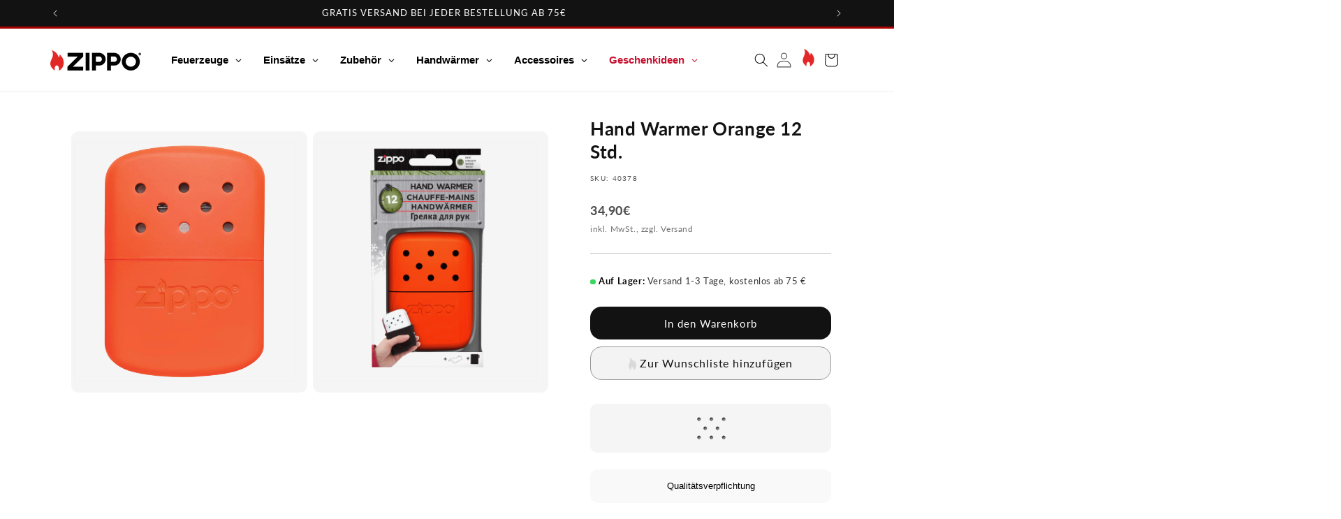

--- FILE ---
content_type: text/html; charset=utf-8
request_url: https://www.zippo.de/products/hand-warmer-orange-12-std
body_size: 75368
content:
<!doctype html>
<html class="js" lang="de">
  <head>
    <meta charset="utf-8">
    <meta http-equiv="X-UA-Compatible" content="IE=edge">
    <meta name="viewport" content="width=device-width,initial-scale=1">
    <meta name="theme-color" content="">
     
    <link rel="canonical" href="https://www.zippo.de/products/hand-warmer-orange-12-std">
    <script id="usercentrics-cmp" src="https://app.usercentrics.eu/browser-ui/latest/loader.js" data-settings-id="jvUXh1CCcbkah8" data-tcf-enabled async></script>
    <!-- Google Tag Manager -->

    <script async src="https://www.googletagmanager.com/gtag/js?id=G-XXXXXXXXXX"></script>
<script>
  window.dataLayer = window.dataLayer || [];
  function gtag(){dataLayer.push(arguments);}
  gtag('js', new Date());
  gtag('config', 'G-XXXXXXXXXX');
</script>

    
    <script>
      (function(w,d,s,l,i){w[l]=w[l]||[];w[l].push({'gtm.start':
      new Date().getTime(),event:'gtm.js'});var f=d.getElementsByTagName(s)[0],
      j=d.createElement(s),dl=l!='dataLayer'?'&l='+l:'';j.async=true;j.src=
      'https://www.googletagmanager.com/gtm.js?id='+i+dl;f.parentNode.insertBefore(j,f);
      })(window,document,'script','dataLayer','GTM-WB8V7H9N');
    </script>
    <!-- End Google Tag Manager -->
    <script>
        document.addEventListener('DOMContentLoaded', function() {
            const headlines = document.querySelectorAll('.aHeadline');
            headlines.forEach(function(headline) {
                headline.addEventListener('click', function() {
                    headline.classList.toggle('show');
                });
            });
        });
    </script><link rel="icon" type="image/png" href="//www.zippo.de/cdn/shop/files/favicon.png?crop=center&height=32&v=1713359158&width=32"><link rel="preconnect" href="https://fonts.shopifycdn.com" crossorigin><title>
  
    Zippo-Handwärmer, 12 Std Laufzeit, orange | Zippo

  
</title>


    
      <meta name="description" content="Zippo Handwärmer ✓ Nie wieder kalte Hände ✓ 12 Stunden Wärme ✓ Als Geschenk geeignet ➤ Machen Sie Schluss mit kalten Händen, jetzt aufwärmen!">
    

    

<meta property="og:site_name" content="Zippo Deutschland">
<meta property="og:url" content="https://www.zippo.de/products/hand-warmer-orange-12-std">
<meta property="og:title" content="Zippo-Handwärmer, 12 Std Laufzeit, orange | Zippo">
<meta property="og:type" content="product">
<meta property="og:description" content="Zippo Handwärmer ✓ Nie wieder kalte Hände ✓ 12 Stunden Wärme ✓ Als Geschenk geeignet ➤ Machen Sie Schluss mit kalten Händen, jetzt aufwärmen!"><meta property="og:image" content="http://www.zippo.de/cdn/shop/products/60001660.jpg?v=1595581279">
  <meta property="og:image:secure_url" content="https://www.zippo.de/cdn/shop/products/60001660.jpg?v=1595581279">
  <meta property="og:image:width" content="917">
  <meta property="og:image:height" content="1273"><meta property="og:price:amount" content="34,90">
  <meta property="og:price:currency" content="EUR"><meta name="twitter:site" content="@Zippo"><meta name="twitter:card" content="summary_large_image">
<meta name="twitter:title" content="Zippo-Handwärmer, 12 Std Laufzeit, orange | Zippo">
<meta name="twitter:description" content="Zippo Handwärmer ✓ Nie wieder kalte Hände ✓ 12 Stunden Wärme ✓ Als Geschenk geeignet ➤ Machen Sie Schluss mit kalten Händen, jetzt aufwärmen!">


    

    <script src="//www.zippo.de/cdn/shop/t/113/assets/constants.js?v=132983761750457495441751289562" defer="defer"></script>
    <script src="//www.zippo.de/cdn/shop/t/113/assets/pubsub.js?v=158357773527763999511751289562" defer="defer"></script>
    <script src="//www.zippo.de/cdn/shop/t/113/assets/global.js?v=88558128918567037191751289562" defer="defer"></script><script src="//www.zippo.de/cdn/shop/t/113/assets/animations.js?v=88693664871331136111751289561" defer="defer"></script><script>window.performance && window.performance.mark && window.performance.mark('shopify.content_for_header.start');</script><meta name="google-site-verification" content="JYhbPSgjtvpf8oaw4BSJDew61ggCR3eeRKmW35hX9pQ">
<meta id="shopify-digital-wallet" name="shopify-digital-wallet" content="/27216052267/digital_wallets/dialog">
<meta name="shopify-requires-components" content="true" product-ids="15476107116928,15476170424704">
<meta name="shopify-checkout-api-token" content="10bd209eab6c99f93f7efd32c6cf7374">
<meta id="in-context-paypal-metadata" data-shop-id="27216052267" data-venmo-supported="false" data-environment="production" data-locale="de_DE" data-paypal-v4="true" data-currency="EUR">
<link rel="alternate" type="application/json+oembed" href="https://www.zippo.de/products/hand-warmer-orange-12-std.oembed">
<script async="async" src="/checkouts/internal/preloads.js?locale=de-DE"></script>
<link rel="preconnect" href="https://shop.app" crossorigin="anonymous">
<script async="async" src="https://shop.app/checkouts/internal/preloads.js?locale=de-DE&shop_id=27216052267" crossorigin="anonymous"></script>
<script id="apple-pay-shop-capabilities" type="application/json">{"shopId":27216052267,"countryCode":"DE","currencyCode":"EUR","merchantCapabilities":["supports3DS"],"merchantId":"gid:\/\/shopify\/Shop\/27216052267","merchantName":"Zippo Deutschland","requiredBillingContactFields":["postalAddress","email"],"requiredShippingContactFields":["postalAddress","email"],"shippingType":"shipping","supportedNetworks":["visa","maestro","masterCard","amex"],"total":{"type":"pending","label":"Zippo Deutschland","amount":"1.00"},"shopifyPaymentsEnabled":true,"supportsSubscriptions":true}</script>
<script id="shopify-features" type="application/json">{"accessToken":"10bd209eab6c99f93f7efd32c6cf7374","betas":["rich-media-storefront-analytics"],"domain":"www.zippo.de","predictiveSearch":true,"shopId":27216052267,"locale":"de"}</script>
<script>var Shopify = Shopify || {};
Shopify.shop = "zippogermany.myshopify.com";
Shopify.locale = "de";
Shopify.currency = {"active":"EUR","rate":"1.0"};
Shopify.country = "DE";
Shopify.theme = {"name":"Master Template 2025","id":182651683200,"schema_name":"Dawn","schema_version":"15.0.0","theme_store_id":null,"role":"main"};
Shopify.theme.handle = "null";
Shopify.theme.style = {"id":null,"handle":null};
Shopify.cdnHost = "www.zippo.de/cdn";
Shopify.routes = Shopify.routes || {};
Shopify.routes.root = "/";</script>
<script type="module">!function(o){(o.Shopify=o.Shopify||{}).modules=!0}(window);</script>
<script>!function(o){function n(){var o=[];function n(){o.push(Array.prototype.slice.apply(arguments))}return n.q=o,n}var t=o.Shopify=o.Shopify||{};t.loadFeatures=n(),t.autoloadFeatures=n()}(window);</script>
<script>
  window.ShopifyPay = window.ShopifyPay || {};
  window.ShopifyPay.apiHost = "shop.app\/pay";
  window.ShopifyPay.redirectState = null;
</script>
<script id="shop-js-analytics" type="application/json">{"pageType":"product"}</script>
<script defer="defer" async type="module" src="//www.zippo.de/cdn/shopifycloud/shop-js/modules/v2/client.init-shop-cart-sync_D96QZrIF.de.esm.js"></script>
<script defer="defer" async type="module" src="//www.zippo.de/cdn/shopifycloud/shop-js/modules/v2/chunk.common_SV6uigsF.esm.js"></script>
<script type="module">
  await import("//www.zippo.de/cdn/shopifycloud/shop-js/modules/v2/client.init-shop-cart-sync_D96QZrIF.de.esm.js");
await import("//www.zippo.de/cdn/shopifycloud/shop-js/modules/v2/chunk.common_SV6uigsF.esm.js");

  window.Shopify.SignInWithShop?.initShopCartSync?.({"fedCMEnabled":true,"windoidEnabled":true});

</script>
<script>
  window.Shopify = window.Shopify || {};
  if (!window.Shopify.featureAssets) window.Shopify.featureAssets = {};
  window.Shopify.featureAssets['shop-js'] = {"shop-cart-sync":["modules/v2/client.shop-cart-sync_D9v5EJ5H.de.esm.js","modules/v2/chunk.common_SV6uigsF.esm.js"],"init-fed-cm":["modules/v2/client.init-fed-cm_DlbV7VrN.de.esm.js","modules/v2/chunk.common_SV6uigsF.esm.js"],"shop-button":["modules/v2/client.shop-button_7yN-YEo8.de.esm.js","modules/v2/chunk.common_SV6uigsF.esm.js"],"shop-cash-offers":["modules/v2/client.shop-cash-offers_CZ39C1VE.de.esm.js","modules/v2/chunk.common_SV6uigsF.esm.js","modules/v2/chunk.modal_CqlMJe-n.esm.js"],"init-windoid":["modules/v2/client.init-windoid_CPAVU_59.de.esm.js","modules/v2/chunk.common_SV6uigsF.esm.js"],"init-shop-email-lookup-coordinator":["modules/v2/client.init-shop-email-lookup-coordinator_BE78sutm.de.esm.js","modules/v2/chunk.common_SV6uigsF.esm.js"],"shop-toast-manager":["modules/v2/client.shop-toast-manager_Dc8Kqo2D.de.esm.js","modules/v2/chunk.common_SV6uigsF.esm.js"],"shop-login-button":["modules/v2/client.shop-login-button_CdH6DD4B.de.esm.js","modules/v2/chunk.common_SV6uigsF.esm.js","modules/v2/chunk.modal_CqlMJe-n.esm.js"],"avatar":["modules/v2/client.avatar_BTnouDA3.de.esm.js"],"pay-button":["modules/v2/client.pay-button_BaMaWndh.de.esm.js","modules/v2/chunk.common_SV6uigsF.esm.js"],"init-shop-cart-sync":["modules/v2/client.init-shop-cart-sync_D96QZrIF.de.esm.js","modules/v2/chunk.common_SV6uigsF.esm.js"],"init-customer-accounts":["modules/v2/client.init-customer-accounts_DPOSv1Vm.de.esm.js","modules/v2/client.shop-login-button_CdH6DD4B.de.esm.js","modules/v2/chunk.common_SV6uigsF.esm.js","modules/v2/chunk.modal_CqlMJe-n.esm.js"],"init-shop-for-new-customer-accounts":["modules/v2/client.init-shop-for-new-customer-accounts_CQXgmjbo.de.esm.js","modules/v2/client.shop-login-button_CdH6DD4B.de.esm.js","modules/v2/chunk.common_SV6uigsF.esm.js","modules/v2/chunk.modal_CqlMJe-n.esm.js"],"init-customer-accounts-sign-up":["modules/v2/client.init-customer-accounts-sign-up_BxD8dlgd.de.esm.js","modules/v2/client.shop-login-button_CdH6DD4B.de.esm.js","modules/v2/chunk.common_SV6uigsF.esm.js","modules/v2/chunk.modal_CqlMJe-n.esm.js"],"checkout-modal":["modules/v2/client.checkout-modal_CKh-sfKU.de.esm.js","modules/v2/chunk.common_SV6uigsF.esm.js","modules/v2/chunk.modal_CqlMJe-n.esm.js"],"shop-follow-button":["modules/v2/client.shop-follow-button_CTvrvDxo.de.esm.js","modules/v2/chunk.common_SV6uigsF.esm.js","modules/v2/chunk.modal_CqlMJe-n.esm.js"],"lead-capture":["modules/v2/client.lead-capture_CuieyBjh.de.esm.js","modules/v2/chunk.common_SV6uigsF.esm.js","modules/v2/chunk.modal_CqlMJe-n.esm.js"],"shop-login":["modules/v2/client.shop-login_D_5Nijtq.de.esm.js","modules/v2/chunk.common_SV6uigsF.esm.js","modules/v2/chunk.modal_CqlMJe-n.esm.js"],"payment-terms":["modules/v2/client.payment-terms_B0kyqrWX.de.esm.js","modules/v2/chunk.common_SV6uigsF.esm.js","modules/v2/chunk.modal_CqlMJe-n.esm.js"]};
</script>
<script id="__st">var __st={"a":27216052267,"offset":3600,"reqid":"2b7de504-0232-45c7-8198-73b83e0db098-1768515722","pageurl":"www.zippo.de\/products\/hand-warmer-orange-12-std","u":"9536cdf376b7","p":"product","rtyp":"product","rid":4487061274667};</script>
<script>window.ShopifyPaypalV4VisibilityTracking = true;</script>
<script id="captcha-bootstrap">!function(){'use strict';const t='contact',e='account',n='new_comment',o=[[t,t],['blogs',n],['comments',n],[t,'customer']],c=[[e,'customer_login'],[e,'guest_login'],[e,'recover_customer_password'],[e,'create_customer']],r=t=>t.map((([t,e])=>`form[action*='/${t}']:not([data-nocaptcha='true']) input[name='form_type'][value='${e}']`)).join(','),a=t=>()=>t?[...document.querySelectorAll(t)].map((t=>t.form)):[];function s(){const t=[...o],e=r(t);return a(e)}const i='password',u='form_key',d=['recaptcha-v3-token','g-recaptcha-response','h-captcha-response',i],f=()=>{try{return window.sessionStorage}catch{return}},m='__shopify_v',_=t=>t.elements[u];function p(t,e,n=!1){try{const o=window.sessionStorage,c=JSON.parse(o.getItem(e)),{data:r}=function(t){const{data:e,action:n}=t;return t[m]||n?{data:e,action:n}:{data:t,action:n}}(c);for(const[e,n]of Object.entries(r))t.elements[e]&&(t.elements[e].value=n);n&&o.removeItem(e)}catch(o){console.error('form repopulation failed',{error:o})}}const l='form_type',E='cptcha';function T(t){t.dataset[E]=!0}const w=window,h=w.document,L='Shopify',v='ce_forms',y='captcha';let A=!1;((t,e)=>{const n=(g='f06e6c50-85a8-45c8-87d0-21a2b65856fe',I='https://cdn.shopify.com/shopifycloud/storefront-forms-hcaptcha/ce_storefront_forms_captcha_hcaptcha.v1.5.2.iife.js',D={infoText:'Durch hCaptcha geschützt',privacyText:'Datenschutz',termsText:'Allgemeine Geschäftsbedingungen'},(t,e,n)=>{const o=w[L][v],c=o.bindForm;if(c)return c(t,g,e,D).then(n);var r;o.q.push([[t,g,e,D],n]),r=I,A||(h.body.append(Object.assign(h.createElement('script'),{id:'captcha-provider',async:!0,src:r})),A=!0)});var g,I,D;w[L]=w[L]||{},w[L][v]=w[L][v]||{},w[L][v].q=[],w[L][y]=w[L][y]||{},w[L][y].protect=function(t,e){n(t,void 0,e),T(t)},Object.freeze(w[L][y]),function(t,e,n,w,h,L){const[v,y,A,g]=function(t,e,n){const i=e?o:[],u=t?c:[],d=[...i,...u],f=r(d),m=r(i),_=r(d.filter((([t,e])=>n.includes(e))));return[a(f),a(m),a(_),s()]}(w,h,L),I=t=>{const e=t.target;return e instanceof HTMLFormElement?e:e&&e.form},D=t=>v().includes(t);t.addEventListener('submit',(t=>{const e=I(t);if(!e)return;const n=D(e)&&!e.dataset.hcaptchaBound&&!e.dataset.recaptchaBound,o=_(e),c=g().includes(e)&&(!o||!o.value);(n||c)&&t.preventDefault(),c&&!n&&(function(t){try{if(!f())return;!function(t){const e=f();if(!e)return;const n=_(t);if(!n)return;const o=n.value;o&&e.removeItem(o)}(t);const e=Array.from(Array(32),(()=>Math.random().toString(36)[2])).join('');!function(t,e){_(t)||t.append(Object.assign(document.createElement('input'),{type:'hidden',name:u})),t.elements[u].value=e}(t,e),function(t,e){const n=f();if(!n)return;const o=[...t.querySelectorAll(`input[type='${i}']`)].map((({name:t})=>t)),c=[...d,...o],r={};for(const[a,s]of new FormData(t).entries())c.includes(a)||(r[a]=s);n.setItem(e,JSON.stringify({[m]:1,action:t.action,data:r}))}(t,e)}catch(e){console.error('failed to persist form',e)}}(e),e.submit())}));const S=(t,e)=>{t&&!t.dataset[E]&&(n(t,e.some((e=>e===t))),T(t))};for(const o of['focusin','change'])t.addEventListener(o,(t=>{const e=I(t);D(e)&&S(e,y())}));const B=e.get('form_key'),M=e.get(l),P=B&&M;t.addEventListener('DOMContentLoaded',(()=>{const t=y();if(P)for(const e of t)e.elements[l].value===M&&p(e,B);[...new Set([...A(),...v().filter((t=>'true'===t.dataset.shopifyCaptcha))])].forEach((e=>S(e,t)))}))}(h,new URLSearchParams(w.location.search),n,t,e,['guest_login'])})(!0,!0)}();</script>
<script integrity="sha256-4kQ18oKyAcykRKYeNunJcIwy7WH5gtpwJnB7kiuLZ1E=" data-source-attribution="shopify.loadfeatures" defer="defer" src="//www.zippo.de/cdn/shopifycloud/storefront/assets/storefront/load_feature-a0a9edcb.js" crossorigin="anonymous"></script>
<script crossorigin="anonymous" defer="defer" src="//www.zippo.de/cdn/shopifycloud/storefront/assets/shopify_pay/storefront-65b4c6d7.js?v=20250812"></script>
<script data-source-attribution="shopify.dynamic_checkout.dynamic.init">var Shopify=Shopify||{};Shopify.PaymentButton=Shopify.PaymentButton||{isStorefrontPortableWallets:!0,init:function(){window.Shopify.PaymentButton.init=function(){};var t=document.createElement("script");t.src="https://www.zippo.de/cdn/shopifycloud/portable-wallets/latest/portable-wallets.de.js",t.type="module",document.head.appendChild(t)}};
</script>
<script data-source-attribution="shopify.dynamic_checkout.buyer_consent">
  function portableWalletsHideBuyerConsent(e){var t=document.getElementById("shopify-buyer-consent"),n=document.getElementById("shopify-subscription-policy-button");t&&n&&(t.classList.add("hidden"),t.setAttribute("aria-hidden","true"),n.removeEventListener("click",e))}function portableWalletsShowBuyerConsent(e){var t=document.getElementById("shopify-buyer-consent"),n=document.getElementById("shopify-subscription-policy-button");t&&n&&(t.classList.remove("hidden"),t.removeAttribute("aria-hidden"),n.addEventListener("click",e))}window.Shopify?.PaymentButton&&(window.Shopify.PaymentButton.hideBuyerConsent=portableWalletsHideBuyerConsent,window.Shopify.PaymentButton.showBuyerConsent=portableWalletsShowBuyerConsent);
</script>
<script data-source-attribution="shopify.dynamic_checkout.cart.bootstrap">document.addEventListener("DOMContentLoaded",(function(){function t(){return document.querySelector("shopify-accelerated-checkout-cart, shopify-accelerated-checkout")}if(t())Shopify.PaymentButton.init();else{new MutationObserver((function(e,n){t()&&(Shopify.PaymentButton.init(),n.disconnect())})).observe(document.body,{childList:!0,subtree:!0})}}));
</script>
<link id="shopify-accelerated-checkout-styles" rel="stylesheet" media="screen" href="https://www.zippo.de/cdn/shopifycloud/portable-wallets/latest/accelerated-checkout-backwards-compat.css" crossorigin="anonymous">
<style id="shopify-accelerated-checkout-cart">
        #shopify-buyer-consent {
  margin-top: 1em;
  display: inline-block;
  width: 100%;
}

#shopify-buyer-consent.hidden {
  display: none;
}

#shopify-subscription-policy-button {
  background: none;
  border: none;
  padding: 0;
  text-decoration: underline;
  font-size: inherit;
  cursor: pointer;
}

#shopify-subscription-policy-button::before {
  box-shadow: none;
}

      </style>
<script id="sections-script" data-sections="header" defer="defer" src="//www.zippo.de/cdn/shop/t/113/compiled_assets/scripts.js?6058"></script>
<script>window.performance && window.performance.mark && window.performance.mark('shopify.content_for_header.end');</script>


    <style data-shopify>
      @font-face {
  font-family: Lato;
  font-weight: 400;
  font-style: normal;
  font-display: swap;
  src: url("//www.zippo.de/cdn/fonts/lato/lato_n4.c3b93d431f0091c8be23185e15c9d1fee1e971c5.woff2") format("woff2"),
       url("//www.zippo.de/cdn/fonts/lato/lato_n4.d5c00c781efb195594fd2fd4ad04f7882949e327.woff") format("woff");
}

      @font-face {
  font-family: Lato;
  font-weight: 700;
  font-style: normal;
  font-display: swap;
  src: url("//www.zippo.de/cdn/fonts/lato/lato_n7.900f219bc7337bc57a7a2151983f0a4a4d9d5dcf.woff2") format("woff2"),
       url("//www.zippo.de/cdn/fonts/lato/lato_n7.a55c60751adcc35be7c4f8a0313f9698598612ee.woff") format("woff");
}

      @font-face {
  font-family: Lato;
  font-weight: 400;
  font-style: italic;
  font-display: swap;
  src: url("//www.zippo.de/cdn/fonts/lato/lato_i4.09c847adc47c2fefc3368f2e241a3712168bc4b6.woff2") format("woff2"),
       url("//www.zippo.de/cdn/fonts/lato/lato_i4.3c7d9eb6c1b0a2bf62d892c3ee4582b016d0f30c.woff") format("woff");
}

      @font-face {
  font-family: Lato;
  font-weight: 700;
  font-style: italic;
  font-display: swap;
  src: url("//www.zippo.de/cdn/fonts/lato/lato_i7.16ba75868b37083a879b8dd9f2be44e067dfbf92.woff2") format("woff2"),
       url("//www.zippo.de/cdn/fonts/lato/lato_i7.4c07c2b3b7e64ab516aa2f2081d2bb0366b9dce8.woff") format("woff");
}

      @font-face {
  font-family: Lato;
  font-weight: 400;
  font-style: normal;
  font-display: swap;
  src: url("//www.zippo.de/cdn/fonts/lato/lato_n4.c3b93d431f0091c8be23185e15c9d1fee1e971c5.woff2") format("woff2"),
       url("//www.zippo.de/cdn/fonts/lato/lato_n4.d5c00c781efb195594fd2fd4ad04f7882949e327.woff") format("woff");
}


      
        :root,
        .color-scheme-1 {
          --color-background: 255,255,255;
        
          --gradient-background: #ffffff;
        

        

        --color-foreground: 18,18,18;
        --color-background-contrast: 191,191,191;
        --color-shadow: 18,18,18;
        --color-button: 18,18,18;
        --color-button-text: 255,255,255;
        --color-secondary-button: 255,255,255;
        --color-secondary-button-text: 18,18,18;
        --color-link: 18,18,18;
        --color-badge-foreground: 18,18,18;
        --color-badge-background: 255,255,255;
        --color-badge-border: 18,18,18;
        --payment-terms-background-color: rgb(255 255 255);
      }
      
        
        .color-scheme-2 {
          --color-background: 243,243,243;
        
          --gradient-background: #f3f3f3;
        

        

        --color-foreground: 18,18,18;
        --color-background-contrast: 179,179,179;
        --color-shadow: 18,18,18;
        --color-button: 18,18,18;
        --color-button-text: 243,243,243;
        --color-secondary-button: 243,243,243;
        --color-secondary-button-text: 18,18,18;
        --color-link: 18,18,18;
        --color-badge-foreground: 18,18,18;
        --color-badge-background: 243,243,243;
        --color-badge-border: 18,18,18;
        --payment-terms-background-color: rgb(243 243 243);
      }
      
        
        .color-scheme-3 {
          --color-background: 36,40,51;
        
          --gradient-background: #242833;
        

        

        --color-foreground: 255,255,255;
        --color-background-contrast: 47,52,66;
        --color-shadow: 18,18,18;
        --color-button: 255,255,255;
        --color-button-text: 0,0,0;
        --color-secondary-button: 36,40,51;
        --color-secondary-button-text: 255,255,255;
        --color-link: 255,255,255;
        --color-badge-foreground: 255,255,255;
        --color-badge-background: 36,40,51;
        --color-badge-border: 255,255,255;
        --payment-terms-background-color: rgb(36 40 51);
      }
      
        
        .color-scheme-4 {
          --color-background: 18,18,18;
        
          --gradient-background: #121212;
        

        

        --color-foreground: 255,255,255;
        --color-background-contrast: 146,146,146;
        --color-shadow: 18,18,18;
        --color-button: 255,255,255;
        --color-button-text: 18,18,18;
        --color-secondary-button: 18,18,18;
        --color-secondary-button-text: 255,255,255;
        --color-link: 255,255,255;
        --color-badge-foreground: 255,255,255;
        --color-badge-background: 18,18,18;
        --color-badge-border: 255,255,255;
        --payment-terms-background-color: rgb(18 18 18);
      }
      
        
        .color-scheme-5 {
          --color-background: 51,79,180;
        
          --gradient-background: #334fb4;
        

        

        --color-foreground: 255,255,255;
        --color-background-contrast: 23,35,81;
        --color-shadow: 18,18,18;
        --color-button: 255,255,255;
        --color-button-text: 51,79,180;
        --color-secondary-button: 51,79,180;
        --color-secondary-button-text: 255,255,255;
        --color-link: 255,255,255;
        --color-badge-foreground: 255,255,255;
        --color-badge-background: 51,79,180;
        --color-badge-border: 255,255,255;
        --payment-terms-background-color: rgb(51 79 180);
      }
      
        
        .color-scheme-563888cb-2be3-4429-88b7-e39879be9b44 {
          --color-background: 255,255,255;
        
          --gradient-background: #ffffff;
        

        

        --color-foreground: 255,255,255;
        --color-background-contrast: 191,191,191;
        --color-shadow: 18,18,18;
        --color-button: 18,18,18;
        --color-button-text: 255,255,255;
        --color-secondary-button: 255,255,255;
        --color-secondary-button-text: 18,18,18;
        --color-link: 18,18,18;
        --color-badge-foreground: 255,255,255;
        --color-badge-background: 255,255,255;
        --color-badge-border: 255,255,255;
        --payment-terms-background-color: rgb(255 255 255);
      }
      

      body, .color-scheme-1, .color-scheme-2, .color-scheme-3, .color-scheme-4, .color-scheme-5, .color-scheme-563888cb-2be3-4429-88b7-e39879be9b44 {
        color: rgba(var(--color-foreground), 0.75);
        background-color: rgb(var(--color-background));
      }

      :root {
        --font-body-family: Lato, sans-serif;
        --font-body-style: normal;
        --font-body-weight: 400;
        --font-body-weight-bold: 700;

        --font-heading-family: Lato, sans-serif;
        --font-heading-style: normal;
        --font-heading-weight: 400;

        --font-body-scale: 1.0;
        --font-heading-scale: 1.0;

        --media-padding: px;
        --media-border-opacity: 0.05;
        --media-border-width: 1px;
        --media-radius: 0px;
        --media-shadow-opacity: 0.0;
        --media-shadow-horizontal-offset: 0px;
        --media-shadow-vertical-offset: 4px;
        --media-shadow-blur-radius: 5px;
        --media-shadow-visible: 0;

        --page-width: 120rem;
        --page-width-margin: 0rem;

        --product-card-image-padding: 0.0rem;
        --product-card-corner-radius: 0.0rem;
        --product-card-text-alignment: left;
        --product-card-border-width: 0.0rem;
        --product-card-border-opacity: 0.1;
        --product-card-shadow-opacity: 0.0;
        --product-card-shadow-visible: 0;
        --product-card-shadow-horizontal-offset: 0.0rem;
        --product-card-shadow-vertical-offset: 0.4rem;
        --product-card-shadow-blur-radius: 0.5rem;

        --collection-card-image-padding: 0.0rem;
        --collection-card-corner-radius: 0.0rem;
        --collection-card-text-alignment: left;
        --collection-card-border-width: 0.0rem;
        --collection-card-border-opacity: 0.1;
        --collection-card-shadow-opacity: 0.0;
        --collection-card-shadow-visible: 0;
        --collection-card-shadow-horizontal-offset: 0.0rem;
        --collection-card-shadow-vertical-offset: 0.4rem;
        --collection-card-shadow-blur-radius: 0.5rem;

        --blog-card-image-padding: 0.0rem;
        --blog-card-corner-radius: 0.0rem;
        --blog-card-text-alignment: left;
        --blog-card-border-width: 0.0rem;
        --blog-card-border-opacity: 0.1;
        --blog-card-shadow-opacity: 0.0;
        --blog-card-shadow-visible: 0;
        --blog-card-shadow-horizontal-offset: 0.0rem;
        --blog-card-shadow-vertical-offset: 0.4rem;
        --blog-card-shadow-blur-radius: 0.5rem;

        --badge-corner-radius: 4.0rem;

        --popup-border-width: 1px;
        --popup-border-opacity: 0.1;
        --popup-corner-radius: 0px;
        --popup-shadow-opacity: 0.05;
        --popup-shadow-horizontal-offset: 0px;
        --popup-shadow-vertical-offset: 4px;
        --popup-shadow-blur-radius: 5px;

        --drawer-border-width: 1px;
        --drawer-border-opacity: 0.1;
        --drawer-shadow-opacity: 0.0;
        --drawer-shadow-horizontal-offset: 0px;
        --drawer-shadow-vertical-offset: 4px;
        --drawer-shadow-blur-radius: 5px;

        --spacing-sections-desktop: 0px;
        --spacing-sections-mobile: 0px;

        --grid-desktop-vertical-spacing: 8px;
        --grid-desktop-horizontal-spacing: 8px;
        --grid-mobile-vertical-spacing: 4px;
        --grid-mobile-horizontal-spacing: 4px;

        --text-boxes-border-opacity: 0.1;
        --text-boxes-border-width: 0px;
        --text-boxes-radius: 0px;
        --text-boxes-shadow-opacity: 0.0;
        --text-boxes-shadow-visible: 0;
        --text-boxes-shadow-horizontal-offset: 0px;
        --text-boxes-shadow-vertical-offset: 4px;
        --text-boxes-shadow-blur-radius: 5px;

        --buttons-radius: 0px;
        --buttons-radius-outset: 0px;
        --buttons-border-width: 1px;
        --buttons-border-opacity: 1.0;
        --buttons-shadow-opacity: 0.0;
        --buttons-shadow-visible: 0;
        --buttons-shadow-horizontal-offset: 0px;
        --buttons-shadow-vertical-offset: 4px;
        --buttons-shadow-blur-radius: 5px;
        --buttons-border-offset: 0px;

        --inputs-radius: 0px;
        --inputs-border-width: 1px;
        --inputs-border-opacity: 0.55;
        --inputs-shadow-opacity: 0.0;
        --inputs-shadow-horizontal-offset: 0px;
        --inputs-margin-offset: 0px;
        --inputs-shadow-vertical-offset: 4px;
        --inputs-shadow-blur-radius: 5px;
        --inputs-radius-outset: 0px;

        --variant-pills-radius: 40px;
        --variant-pills-border-width: 1px;
        --variant-pills-border-opacity: 0.55;
        --variant-pills-shadow-opacity: 0.0;
        --variant-pills-shadow-horizontal-offset: 0px;
        --variant-pills-shadow-vertical-offset: 4px;
        --variant-pills-shadow-blur-radius: 5px;
      }

      *,
      *::before,
      *::after {
        box-sizing: inherit;
      }

      html {
        box-sizing: border-box;
        font-size: calc(var(--font-body-scale) * 62.5%);
        height: 100%;
      }

      body {
        display: grid;
        grid-template-rows: auto auto 1fr auto;
        grid-template-columns: 100%;
        min-height: 100%;
        margin: 0;
        font-size: 1.5rem;
        letter-spacing: 0.06rem;
        line-height: calc(1 + 0.8 / var(--font-body-scale));
        font-family: var(--font-body-family);
        font-style: var(--font-body-style);
        font-weight: var(--font-body-weight);
      }

      @media screen and (min-width: 750px) {
        body {
          font-size: 1.6rem;
        }
      }
    </style>

    <link href="//www.zippo.de/cdn/shop/t/113/assets/base.css?v=23295714280148644121751289561" rel="stylesheet" type="text/css" media="all" />
    <link href="//www.zippo.de/cdn/shop/t/113/assets/custom-sven.css?v=55859670241070611421767620214" rel="stylesheet" type="text/css" media="all" />
    <link href="//www.zippo.de/cdn/shop/t/113/assets/custom-marcel.css?v=111603181540343972631751289562" rel="stylesheet" type="text/css" media="all" />
    <link href="//www.zippo.de/cdn/shop/t/113/assets/custom-thomas.css?v=128170098174786620151753453298" rel="stylesheet" type="text/css" media="all" />

      <link rel="preload" as="font" href="//www.zippo.de/cdn/fonts/lato/lato_n4.c3b93d431f0091c8be23185e15c9d1fee1e971c5.woff2" type="font/woff2" crossorigin>
      

      <link rel="preload" as="font" href="//www.zippo.de/cdn/fonts/lato/lato_n4.c3b93d431f0091c8be23185e15c9d1fee1e971c5.woff2" type="font/woff2" crossorigin>
      
<link
        rel="stylesheet"
        href="//www.zippo.de/cdn/shop/t/113/assets/component-predictive-search.css?v=118923337488134913561751289561"
        media="print"
        onload="this.media='all'"
      ><script>
      if (Shopify.designMode) {
        document.documentElement.classList.add('shopify-design-mode');
      }
    </script>
  <script type="text/javascript">if(typeof window.hulkappsWishlist === 'undefined') {
        window.hulkappsWishlist = {};
        }
        window.hulkappsWishlist.baseURL = '/apps/advanced-wishlist/api';
        window.hulkappsWishlist.hasAppBlockSupport = '1';
        </script>
<!-- BEGIN app block: shopify://apps/globo-mega-menu/blocks/app-embed/7a00835e-fe40-45a5-a615-2eb4ab697b58 -->
<link href="//cdn.shopify.com/extensions/019b6e53-04e2-713c-aa06-5bced6079bf6/menufrontend-304/assets/main-navigation-styles.min.css" rel="stylesheet" type="text/css" media="all" />
<link href="//cdn.shopify.com/extensions/019b6e53-04e2-713c-aa06-5bced6079bf6/menufrontend-304/assets/theme-styles.min.css" rel="stylesheet" type="text/css" media="all" />
<script type="text/javascript" hs-ignore data-cookieconsent="ignore" data-ccm-injected>
document.getElementsByTagName('html')[0].classList.add('globo-menu-loading');
window.GloboMenuConfig = window.GloboMenuConfig || {}
window.GloboMenuConfig.curLocale = "de";
window.GloboMenuConfig.shop = "zippogermany.myshopify.com";
window.GloboMenuConfig.GloboMenuLocale = "de";
window.GloboMenuConfig.locale = "de";
window.menuRootUrl = "";
window.GloboMenuCustomer = false;
window.GloboMenuAssetsUrl = 'https://cdn.shopify.com/extensions/019b6e53-04e2-713c-aa06-5bced6079bf6/menufrontend-304/assets/';
window.GloboMenuFilesUrl = '//www.zippo.de/cdn/shop/files/';
window.GloboMenuLinklists = {"main-menu": [{'url' :"\/collections\/lighters", 'title': "Feuerzeuge"},{'url' :"\/collections\/inserts", 'title': "Einsätze"},{'url' :"\/collections\/handwarmer", 'title': "Handwärmer"},{'url' :"\/collections\/outdoor-1", 'title': "Outdoor"},{'url' :"\/collections\/accessories-1", 'title': "Zubehör"},{'url' :"\/collections\/accessories-2", 'title': "Accessoires"},{'url' :"\/collections\/zippo-sale", 'title': "% Zippo Sale %"}],"footer": [{'url' :"\/pages\/support-center", 'title': "Support"},{'url' :"\/pages\/contact-us", 'title': "Kontakt"},{'url' :"https:\/\/www.zippo.de\/pages\/ueber-uns", 'title': "Über Uns"},{'url' :"\/pages\/jobs", 'title': "Karriere"},{'url' :"https:\/\/zippogermany.myshopify.com\/account", 'title': "Mein Konto"},{'url' :"\/pages\/versand", 'title': "Versand \u0026 Retouren"},{'url' :"\/pages\/zahlungsinformationen", 'title': "Zahlungsarten"},{'url' :"\/pages\/impressum", 'title': "Impressum"},{'url' :"https:\/\/www.zippo.com\/pages\/outside-u-s-a-contacts", 'title': "Storefinder"}],"test-liste": [{'url' :"\/", 'title': "Track My Order"},{'url' :"\/", 'title': "Check Order Status"}],"footer-bottom-menu": [{'url' :"\/pages\/agb", 'title': "AGB"},{'url' :"\/pages\/widerrufsbelehrung", 'title': "Widerrufsbelehrung"},{'url' :"\/pages\/datenschutzbestimmungen", 'title': "Datenschutzbestimmungen"},{'url' :"\/pages\/cookie-richtlinie", 'title': "Cookie Richtlinien"}],"about-us": [{'url' :"\/blogs\/news", 'title': "Neuigkeiten"},{'url' :"\/pages\/unternehmenshistorie", 'title': "Unternehmensgeschichte"},{'url' :"\/pages\/datum-codes", 'title': "Date Codes"},{'url' :"\/pages\/sammeln", 'title': "Sammeln"},{'url' :"\/pages\/in-filmen", 'title': "On The Big Screen"},{'url' :"\/pages\/zippo-auto-jeep", 'title': "Zippo Car \u0026 Jeep"},{'url' :"\/pages\/zippo-museum", 'title': "Zippo\/Case Museum"},{'url' :"\/pages\/zippo-rund-um-die-welt", 'title': "Zippo Around The World"},{'url' :"\/pages\/zippo-unsere-unternehmen", 'title': "Unsere Unternehmen"},{'url' :"\/pages\/jobs", 'title': "Karriere"}],"contact-us": [{'url' :"\/pages\/contact-us", 'title': "Kontakt"}],"personalize-it-information": [{'url' :"\/pages\/personalize-it-design-tips", 'title': "Design Tipps"},{'url' :"\/pages\/personalized-product-frequently-asked-questions", 'title': "FAQ"},{'url' :"\/pages\/personalized-products", 'title': "personalisierte Produkte"}],"egift-cards": [{'url' :"\/pages\/egift-card-orders", 'title': "eGift Card - bestellen und einlösen"},{'url' :"\/pages\/egift-card-terms-conditions", 'title': "eGift Card - Geschäftsbedingungen"}],"privacy-legal": [{'url' :"\/policies\/privacy-policy", 'title': "Privacy Policy"},{'url' :"\/pages\/agb", 'title': "Allgemeine Geschäftsbedingungen"},{'url' :"\/pages\/widerrufsbelehrung", 'title': "Widerrufsbelehrung"},{'url' :"\/pages\/brand-protection", 'title': "Markenschutz"},{'url' :"\/pages\/auction-website-sales", 'title': "Auktions-Website Verkäufe   "},{'url' :"\/pages\/produkt-patente", 'title': "Produkt Patente"},{'url' :"\/pages\/cookie-richtlinie", 'title': "Cookie Richtlinien"},{'url' :"\/pages\/datenschutzbestimmungen", 'title': "Datenschutzbestimmungen"}],"product-care": [{'url' :"\/pages\/erste-schritte-mit-ihrem-neuen-zippo-feuerzeug", 'title': "Erste Schritte mit Deinem neuen Zippo Feuerzeug"},{'url' :"\/pages\/pflege-und-reinigung-ihres-zippo-feuerzeuges", 'title': "Pflege und Reinigung"},{'url' :"\/pages\/wie-man-ein-zippo-feuerzeug-befullt", 'title': "Wie man ein Zippo-Feuerzeug befüllt"},{'url' :"\/pages\/wie-sie-den-feuerstein-an-ihrem-zippo-feuerzeug-ersetzen", 'title': "Feuerstein wechseln"},{'url' :"\/pages\/docht-ersetzen", 'title': "Docht wechseln"},{'url' :"\/pages\/lernen-sie-ihre-zippo-pfeifenfeuerzeug-kennen", 'title': "Lerne Dein Zippo Pfeifenfeuerzeug kennen"},{'url' :"\/pages\/lernen-sie-ihren-zippo-handwarmer-kennen", 'title': "Lerne Deinen Zippo-Handwärmer kennen"},{'url' :"\/pages\/wie-befullt-man-einen-zippo-handwarmer", 'title': "Befüllen eines Handwärmers"},{'url' :"\/pages\/wie-sie-ihren-zippo-handwarmer-zunden", 'title': "Handwärmer entzünden"}],"support": [{'url' :"\/account\/login", 'title': "Meine Bestellungen"},{'url' :"\/pages\/zippo-de-account-use-agreement", 'title': "Zippo.de Accounts"},{'url' :"\/pages\/store-information", 'title': "Store Information"},{'url' :"\/pages\/reparaturen", 'title': "Reparaturen"},{'url' :"\/pages\/pflege-und-reinigung-ihres-zippo-feuerzeuges", 'title': "Produktpflege"},{'url' :"\/pages\/product-instructions", 'title': "Produktinformationen"},{'url' :"\/pages\/unternehmenshistorie", 'title': "About Zippo"},{'url' :"\/pages\/datenschutzbestimmungen", 'title': "Datenschutz \u0026 Rechtliches"}],"product-information-1": [{'url' :"\/pages\/product-instructions", 'title': "Produktanleitungen"},{'url' :"\/pages\/safety-data-1", 'title': "sicherheitstechnische Daten"}],"store-information": [{'url' :"\/pages\/faqs-zur-bestellung", 'title': "FAQ"},{'url' :"\/pages\/sales-promotion-codes", 'title': "Sales \u0026 Promotion Codes"},{'url' :"\/pages\/umsatzsteuer", 'title': "Umsatzsteuer"},{'url' :"\/pages\/shipping-handling", 'title': "Versand und Lieferzeiten"},{'url' :"\/pages\/returns-exchanges", 'title': "Rückgabe und Umtausch"},{'url' :"\/pages\/widerrufsbelehrung", 'title': "Widerrufsbelehrung"}],"windproof": [{'url' :"\/collections\/storm-lighters", 'title': "Lighters"}],"zippo-car-jeep": [{'url' :"\/pages\/das-zippo-auto", 'title': "Zippo Car"},{'url' :"\/pages\/der-zippo-jeep", 'title': "Zippo Jeep"}],"top-bar-1": [{'url' :"\/pages\/support-center", 'title': "Hilfe"},{'url' :"\/pages\/contact-us", 'title': "Kundenservice"},{'url' :"\/blogs\/news", 'title': "Über Uns"}],"collections": [{'url' :"\/collections", 'title': "Collections"}],"footer-menu-legal": [{'url' :"\/pages\/agb", 'title': "AGB"},{'url' :"\/pages\/widerrufsbelehrung", 'title': "Widerrufsbelehrung"},{'url' :"\/pages\/datenschutzbestimmungen", 'title': "Datenschutzbestimmungen"},{'url' :"\/pages\/cookie-richtlinie", 'title': "Cookie Richtlinie"}],"about-us-1": [{'url' :"\/pages\/unternehmenshistorie", 'title': "Unternehmenshistorie"},{'url' :"\/pages\/datum-codes", 'title': "Datum Codes"},{'url' :"\/pages\/in-filmen", 'title': "In Filmen"},{'url' :"\/pages\/zippo-museum", 'title': "Zippo\/Case Museum"},{'url' :"\/pages\/zippo-auto-jeep", 'title': "Zippo Auto \u0026 Jeep"},{'url' :"\/pages\/zippo-rund-um-die-welt", 'title': "Zippo Rund um die Welt"},{'url' :"\/pages\/jobs", 'title': "Karriere"},{'url' :"\/pages\/zippo-unsere-unternehmen", 'title': "Unsere Unternehmen"}],"checkout-footer-menu": [{'url' :"\/pages\/contact-us", 'title': "Kontaktiere uns"},{'url' :"\/pages\/widerrufsbelehrung", 'title': "Widerrufsbelehrung"},{'url' :"\/pages\/agb", 'title': "AGBs"},{'url' :"\/pages\/versand", 'title': "Versandinformationen"}],"footer-company": [{'url' :"\/pages\/ueber-uns", 'title': "Über uns"},{'url' :"\/pages\/impressum", 'title': "Impressum"},{'url' :"\/pages\/jobs", 'title': "Karriere"},{'url' :"\/pages\/consciousness-responsibility-leadership", 'title': "Bewusstsein, Verantwortung und Führung"},{'url' :"\/pages\/barrierefreiheitserklaerung", 'title': "Barrierefreiheitserklärung"},{'url' :"\/pages\/contact-us", 'title': "Kontakt"},{'url' :"\/pages\/kontakt-fur-unternehmen", 'title': "Kontakt für Unternehmen"},{'url' :"https:\/\/www.zippo.com\/pages\/outside-u-s-a", 'title': "Läden außerhalb Deutschlands"}],"footer-customer": [{'url' :"\/pages\/zippo-de-account-use-agreement", 'title': "Mein Konto"},{'url' :"\/pages\/versand", 'title': "Versand \u0026 Retouren"},{'url' :"\/pages\/zippo-bestellungen-stornierungen", 'title': "Stornierungen"},{'url' :"\/pages\/support-center", 'title': "Support"}],"footer-policies": [{'url' :"\/pages\/cookie-richtlinie", 'title': "Cookie Richtlinie"},{'url' :"\/pages\/datenschutzbestimmungen", 'title': "Datenschutzbestimmungen"},{'url' :"\/pages\/agb", 'title': "AGB "}],"footer-products": [{'url' :"\/collections\/storm-lighters", 'title': "Sturmfeuerzeuge"},{'url' :"\/collections\/inserts", 'title': "Einsätze"},{'url' :"\/collections\/handwarmer", 'title': "Handwärmer"},{'url' :"\/collections\/outdoor-1", 'title': "Outdoor"},{'url' :"\/collections\/accessories-1", 'title': "Zubehör"},{'url' :"\/collections\/accessories-2", 'title': "Accessoires"},{'url' :"\/collections\/zippo-sale", 'title': "Zippo Sale"},{'url' :"\/pages\/kataloge", 'title': "Kataloge"}],"customer-account-main-menu": [{'url' :"\/", 'title': "Einkaufen"},{'url' :"https:\/\/shopify.com\/27216052267\/account\/orders?locale=de\u0026region_country=DE", 'title': "Orders"}],"category-tree": [{'url' :"\/collections\/lighters", 'title': "Lighters"}],"category-tree-layer-2": [{'url' :"\/collections\/basismodelle", 'title': "Base models"},{'url' :"\/collections\/tiere", 'title': "Animals"},{'url' :"\/collections\/horror-und-goth", 'title': "Horror"},{'url' :"\/collections\/flaggen", 'title': "Flags"},{'url' :"\/collections\/zodiac", 'title': "Zodiac"},{'url' :"\/collections\/gluecksspiel", 'title': "Gambling"},{'url' :"\/collections\/sexy", 'title': "Sexy"}]}
window.GloboMenuConfig.is_app_embedded = true;
window.showAdsInConsole = true;
</script>

<script hs-ignore data-cookieconsent="ignore" data-ccm-injected type="text/javascript">
  window.GloboMenus = window.GloboMenus || [];
  var menuKey = 115901;
  window.GloboMenus[menuKey] = window.GloboMenus[menuKey] || {};
  window.GloboMenus[menuKey].id = menuKey;window.GloboMenus[menuKey].replacement = {"type":"auto"};window.GloboMenus[menuKey].type = "main";
  window.GloboMenus[menuKey].schedule = {"enable":false,"from":"0","to":"0"};
  window.GloboMenus[menuKey].settings ={"font":{"tab_fontsize":"14","menu_fontsize":"15","tab_fontfamily":"Work Sans","tab_fontweight":"500","menu_fontfamily":"Work Sans","menu_fontweight":"700","tab_fontfamily_2":"Zippo Sans","menu_fontfamily_2":"Zippo Sans","submenu_text_fontsize":"13","tab_fontfamily_custom":true,"menu_fontfamily_custom":true,"submenu_text_fontfamily":"Work Sans","submenu_text_fontweight":"400","submenu_heading_fontsize":"15","submenu_text_fontfamily_2":"Zippo Sans","submenu_heading_fontfamily":"Work Sans","submenu_heading_fontweight":"600","submenu_description_fontsize":"12","submenu_heading_fontfamily_2":"Zippo Sans","submenu_description_fontfamily":"Work Sans","submenu_description_fontweight":"400","submenu_text_fontfamily_custom":true,"submenu_description_fontfamily_2":"Zippo Sans","submenu_heading_fontfamily_custom":true,"submenu_description_fontfamily_custom":true},"color":{"menu_text":"rgba(0, 0, 0, 1)","menu_border":"rgba(255, 255, 255, 1)","submenu_text":"rgba(51, 51, 51, 1)","atc_text_color":"#FFFFFF","submenu_border":"rgba(255, 255, 255, 1)","menu_background":"rgba(255, 255, 255, 1)","menu_text_hover":"rgba(185, 19, 19, 1)","sale_text_color":"#ffffff","submenu_heading":"rgba(0, 0, 0, 1)","tab_heading_color":"#202020","soldout_text_color":"#757575","submenu_background":"#ffffff","submenu_text_hover":"rgba(185, 19, 19, 1)","submenu_description":"rgba(220, 220, 220, 1)","atc_background_color":"#1F1F1F","atc_text_color_hover":"#FFFFFF","tab_background_hover":"#d9d9d9","menu_background_hover":"rgba(255, 255, 255, 1)","sale_background_color":"#ec523e","soldout_background_color":"#d5d5d5","tab_heading_active_color":"#000000","submenu_description_hover":"#4d5bcd","atc_background_color_hover":"#000000"},"general":{"align":"left","login":false,"border":true,"search":false,"trigger":"hover","max_width":"1500","indicators":true,"responsive":"767","transition":"fade","loginText_en":"Login","loginText_fr":"Login","menu_padding":15,"carousel_loop":true,"logoutText_en":"Se déconnecter","logoutText_fr":"Se déconnecter","mobile_border":true,"accountText_en":"Compte","accountText_fr":"Compte","mobile_trigger":"click_toggle","submenu_border":true,"tab_lineheight":40,"menu_lineheight":50,"registerText_en":"S'enregistrer","registerText_fr":"S'enregistrer","lazy_load_enable":true,"transition_delay":"100","transition_speed":"100","submenu_max_width":"1500","carousel_auto_play":true,"dropdown_lineheight":40,"linklist_lineheight":24,"mobile_sticky_header":true,"desktop_sticky_header":true,"mobile_hide_linklist_submenu":false},"language":{"name":"Name","sale":"Sale","send":"Send","view":"View details","email":"Email","phone":"Phone Number","search":"Search for...","message":"Message","name_en":"Nom","name_fr":"Nom","sale_en":"En promo","sale_fr":"En promo","send_en":"Envoyer","send_fr":"Envoyer","email_en":"Email","email_fr":"Email","sold_out":"Sold out","search_en":"Rechercher","search_fr":"Rechercher","message_en":"Message","message_fr":"Message","add_to_cart":"Add to cart","sold_out_en":"Épuisé","sold_out_fr":"Épuisé","phone_number":"Phone number","add_to_cart_en":"Ajouter au panier","add_to_cart_fr":"Ajouter au panier","phone_number_en":"Numéro de téléphone","phone_number_fr":"Numéro de téléphone"}};
  window.GloboMenus[menuKey].itemsLength = 6;
</script><script type="template/html" id="globoMenu115901HTML"><ul class="gm-menu gm-menu-115901 gm-bordered gm-mobile-bordered gm-has-retractor gm-submenu-align-left gm-menu-trigger-hover gm-transition-fade" data-menu-id="115901" data-transition-speed="100" data-transition-delay="100">
<li data-gmmi="0" data-gmdi="0" class="gm-item gm-level-0 gm-has-submenu gm-submenu-mega gm-submenu-align-full briquets"><a class="gm-target" title="Feuerzeuge" href="/collections/lighters"><span class="gm-text">Feuerzeuge</span><span class="gm-retractor"></span></a><div 
      class="gm-submenu gm-mega gm-submenu-bordered" 
      style=""
    ><div style="" class="submenu-background"></div>
      <ul class="gm-grid">
<li class="gm-item gm-grid-item gmcol-3 gm-has-submenu menuLighter"><ul style="--columns:1" class="gm-links">
<li class="gm-item"><a class="gm-target" title="Sturmfeuerzeuge" href="/collections/storm-lighters"><span class="gm-text">Sturmfeuerzeuge</span></a>
</li>
<li class="gm-item"><a class="gm-target" title="Pfeifenfeuerzeuge" href="/collections/pipe-lighters"><span class="gm-text">Pfeifenfeuerzeuge</span></a>
</li>
<li class="gm-item"><a class="gm-target" title="Stabfeuerzeuge" href="/collections/candle-lighters"><span class="gm-text">Stabfeuerzeuge</span></a>
</li>
<li class="gm-item"><a class="gm-target" title="Brenner" href="/collections/torches"><span class="gm-text">Brenner</span></a>
</li>
<li class="gm-item"><a class="gm-target" title="Limited Editions" href="/collections/collectors-themes"><span class="gm-text">Limited Editions</span></a>
</li>
<li class="gm-item"><a class="gm-target" title="Luxus Feuerzeuge" href="/collections/edelmetall-feuerzeuge"><span class="gm-text">Luxus Feuerzeuge</span></a>
</li></ul>
</li>
<li class="gm-item gm-grid-item gmcol-2 gm-has-submenu"><ul style="--columns:1" class="gm-links">
<li class="gm-item gm-heading"><a class="gm-target" title="Zippo Selection" href="/collections/zippo-selection"><span class="gm-text">Zippo Selection</span></a>
</li>
<li class="gm-item"><a class="gm-target" title="Basismodelle" href="/collections/basismodelle"><span class="gm-text">Basismodelle</span></a>
</li>
<li class="gm-item"><a class="gm-target" title="Best Seller" href="/collections/best-seller"><span class="gm-text">Best Seller</span></a>
</li>
<li class="gm-item"><a class="gm-target" title="Collectors Themes" href="/collections/collectors-themes"><span class="gm-text">Collectors Themes</span></a>
</li>
<li class="gm-item"><a class="gm-target" title="Spring/Summer" href="/collections/spring-summer"><span class="gm-text">Spring/Summer</span></a>
</li>
<li class="gm-item"><a class="gm-target" title="Limited Editions" href="/collections/limited-editions"><span class="gm-text">Limited Editions</span></a>
</li>
<li class="gm-item"><a class="gm-target" title="Neuheiten" href="/collections/neuheiten"><span class="gm-text">Neuheiten</span></a>
</li>
<li class="gm-item"><a class="gm-target" title="Replica" href="/collections/replica"><span class="gm-text">Replica</span></a>
</li>
<li class="gm-item"><a class="gm-target" title="Supplement Collection" href="/collections/supplement-collection"><span class="gm-text">Supplement Collection</span></a>
</li>
<li class="gm-item"><a class="gm-target" title="Zippo Style" href="/collections/zippo-style"><span class="gm-text">Zippo Style</span></a>
</li>
<li class="gm-item"><a class="gm-target" title="Collectors Themes" href="/collections/collectors-themes"><span class="gm-text">Collectors Themes</span></a>
</li>
<li class="gm-item"><a class="gm-target" title="Web Exclusives" href="/collections/web-exclusives"><span class="gm-text">Web Exclusives</span></a>
</li>
<li class="gm-item"><a class="gm-target" title="Zippo Style" href="/collections/zippo-style"><span class="gm-text">Zippo Style</span></a>
</li></ul>
</li>
<li class="gm-item gm-grid-item gmcol-2 gm-has-submenu"><ul style="--columns:1" class="gm-links">
<li class="gm-item gm-heading"><div class="gm-target" title="Finishes"><span class="gm-text">Finishes</span></div>
</li>
<li class="gm-item"><a class="gm-target" title="360° Feuerzeuge" href="/collections/360-feuerzeuge"><span class="gm-text">360° Feuerzeuge</span></a>
</li>
<li class="gm-item"><a class="gm-target" title="540° Color Image" href="/collections/540-color-image"><span class="gm-text">540° Color Image</span></a>
</li>
<li class="gm-item"><a class="gm-target" title="Armor® Lighters" href="/collections/armor"><span class="gm-text">Armor® Lighters</span></a>
</li>
<li class="gm-item"><a class="gm-target" title="Bimetal Case" href="/collections/bimetal-case"><span class="gm-text">Bimetal Case</span></a>
</li>
<li class="gm-item"><a class="gm-target" title="Brass" href="/collections/brass"><span class="gm-text">Brass</span></a>
</li>
<li class="gm-item"><a class="gm-target" title="Chrome" href="/collections/chrome"><span class="gm-text">Chrome</span></a>
</li>
<li class="gm-item"><a class="gm-target" title="Multi-Cut" href="/collections/multi-cut"><span class="gm-text">Multi-Cut</span></a>
</li>
<li class="gm-item"><a class="gm-target" title="Photo Image" href="/collections/photo-image"><span class="gm-text">Photo Image</span></a>
</li>
<li class="gm-item"><a class="gm-target" title="Slim®" href="/collections/slim"><span class="gm-text">Slim®</span></a>
</li>
<li class="gm-item"><a class="gm-target" title="Sterling Silber" href="/collections/sterling-silber"><span class="gm-text">Sterling Silber</span></a>
</li>
<li class="gm-item"><a class="gm-target" title="Woodchuck™" href="/collections/woodchuck"><span class="gm-text">Woodchuck™</span></a>
</li></ul>
</li>
<li class="gm-item gm-grid-item gmcol-2 gm-has-submenu"><ul style="--columns:1" class="gm-links">
<li class="gm-item gm-heading"><a class="gm-target" title="Lifestyle" href="/collections/lifestyle"><span class="gm-text">Lifestyle</span></a>
</li>
<li class="gm-item"><a class="gm-target" title="Foodies" href="/collections/foodie-kollektion"><span class="gm-text">Foodies</span></a>
</li>
<li class="gm-item"><a class="gm-target" title="Gambling" href="/collections/gambling"><span class="gm-text">Gambling</span></a>
</li>
<li class="gm-item"><a class="gm-target" title="Girls" href="/collections/girls"><span class="gm-text">Girls</span></a>
</li>
<li class="gm-item"><a class="gm-target" title="Harley-Davidson®" href="/collections/harley-davidson"><span class="gm-text">Harley-Davidson®</span></a>
</li>
<li class="gm-item"><a class="gm-target" title="Jack Daniels®" href="/collections/jack-daniels"><span class="gm-text">Jack Daniels®</span></a>
</li>
<li class="gm-item"><a class="gm-target" title="Jim Beam®" href="/collections/jim-beam"><span class="gm-text">Jim Beam®</span></a>
</li>
<li class="gm-item"><a class="gm-target" title="Money" href="/collections/money"><span class="gm-text">Money</span></a>
</li>
<li class="gm-item"><a class="gm-target" title="On The Road" href="/collections/on-the-road"><span class="gm-text">On The Road</span></a>
</li>
<li class="gm-item"><a class="gm-target" title="Playboy" href="/collections/playboy"><span class="gm-text">Playboy</span></a>
</li>
<li class="gm-item"><a class="gm-target" title="Tattoo" href="/collections/tattoo"><span class="gm-text">Tattoo</span></a>
</li>
<li class="gm-item"><a class="gm-target" title="USA" href="/collections/usa"><span class="gm-text">USA</span></a>
</li></ul>
</li>
<li class="gm-item gm-grid-item gmcol-2 gm-has-submenu"><ul style="--columns:1" class="gm-links">
<li class="gm-item gm-heading"><a class="gm-target" title="Künstler" href="/collections/kunstler"><span class="gm-text">Künstler</span></a>
</li>
<li class="gm-item"><a class="gm-target" title="Anne Stokes" href="/collections/anne-stokes"><span class="gm-text">Anne Stokes</span></a>
</li>
<li class="gm-item"><a class="gm-target" title="Guy Harvey" href="/collections/guy-harvey"><span class="gm-text">Guy Harvey</span></a>
</li>
<li class="gm-item"><a class="gm-target" title="John Smith Gumbula" href="/collections/john-smith-gumbula"><span class="gm-text">John Smith Gumbula</span></a>
</li>
<li class="gm-item"><a class="gm-target" title="Luis Royo" href="/collections/luis-royo"><span class="gm-text">Luis Royo</span></a>
</li>
<li class="gm-item"><a class="gm-target" title="Mazzi" href="/collections/mazzi"><span class="gm-text">Mazzi</span></a>
</li>
<li class="gm-item"><a class="gm-target" title="Spazuk" href="/collections/spazuk"><span class="gm-text">Spazuk</span></a>
</li>
<li class="gm-item"><a class="gm-target" title="Victoria Francés" href="/collections/victoria-frances"><span class="gm-text">Victoria Francés</span></a>
</li></ul>
</li>
<li class="gm-item gm-grid-item gmcol-2 gm-has-submenu"><ul style="--columns:1" class="gm-links">
<li class="gm-item gm-heading"><a class="gm-target" title="Adventure" href="/collections/adventure"><span class="gm-text">Adventure</span></a>
</li>
<li class="gm-item"><a class="gm-target" title="Adler" href="/collections/adler"><span class="gm-text">Adler</span></a>
</li>
<li class="gm-item"><a class="gm-target" title="BBQ" href="/collections/bbq"><span class="gm-text">BBQ</span></a>
</li>
<li class="gm-item"><a class="gm-target" title="Camping" href="/collections/outdoor"><span class="gm-text">Camping</span></a>
</li>
<li class="gm-item"><a class="gm-target" title="James Bond 007™" href="/collections/james-bond-007"><span class="gm-text">James Bond 007™</span></a>
</li>
<li class="gm-item"><a class="gm-target" title="Nature" href="/collections/nature"><span class="gm-text">Nature</span></a>
</li>
<li class="gm-item"><a class="gm-target" title="Nautics" href="/collections/nautics"><span class="gm-text">Nautics</span></a>
</li>
<li class="gm-item"><a class="gm-target" title="Outdoor" href="/collections/exterieur"><span class="gm-text">Outdoor</span></a>
</li>
<li class="gm-item"><a class="gm-target" title="Tiere" href="/collections/tiere"><span class="gm-text">Tiere</span></a>
</li>
<li class="gm-item"><a class="gm-target" title="Wölfe" href="/collections/wolfe"><span class="gm-text">Wölfe</span></a>
</li></ul>
</li>
<li class="gm-item gm-grid-item gmcol-2 gm-has-submenu"><ul style="--columns:1" class="gm-links">
<li class="gm-item gm-heading"><a class="gm-target" title="Künstlerisch" href="/collections/kunstlerisch"><span class="gm-text">Künstlerisch</span></a>
</li>
<li class="gm-item"><a class="gm-target" title="Celtic Artwork" href="/collections/celtic-artwork"><span class="gm-text">Celtic Artwork</span></a>
</li>
<li class="gm-item"><a class="gm-target" title="Embleme" href="/collections/embleme"><span class="gm-text">Embleme</span></a>
</li>
<li class="gm-item"><a class="gm-target" title="Fantasy" href="/collections/fantasy"><span class="gm-text">Fantasy</span></a>
</li>
<li class="gm-item"><a class="gm-target" title="Götter" href="/collections/goetter-serie"><span class="gm-text">Götter</span></a>
</li>
<li class="gm-item"><a class="gm-target" title="Pop-Art" href="/collections/pop-art"><span class="gm-text">Pop-Art</span></a>
</li>
<li class="gm-item"><a class="gm-target" title="Spiritual" href="/collections/spiritual"><span class="gm-text">Spiritual</span></a>
</li>
<li class="gm-item"><a class="gm-target" title="Venetian" href="/collections/venetian"><span class="gm-text">Venetian</span></a>
</li>
<li class="gm-item"><a class="gm-target" title="Zodiac" href="/collections/zodiac"><span class="gm-text">Zodiac</span></a>
</li></ul>
</li>
<li class="gm-item gm-grid-item gmcol-2 gm-has-submenu"><ul style="--columns:1" class="gm-links">
<li class="gm-item gm-heading"><a class="gm-target" title="Weitere Designs" href="/collections/weitere-designs"><span class="gm-text">Weitere Designs</span></a>
</li>
<li class="gm-item"><a class="gm-target" title="Asia" href="/collections/asia"><span class="gm-text">Asia</span></a>
</li>
<li class="gm-item"><a class="gm-target" title="Feuerwehr" href="/collections/feuerwehr"><span class="gm-text">Feuerwehr</span></a>
</li>
<li class="gm-item"><a class="gm-target" title="Handwerker" href="/collections/handwerker"><span class="gm-text">Handwerker</span></a>
</li>
<li class="gm-item"><a class="gm-target" title="Horror und Goth" href="/collections/horror-und-goth"><span class="gm-text">Horror und Goth</span></a>
</li>
<li class="gm-item"><a class="gm-target" title="Liebe" href="/collections/liebe"><span class="gm-text">Liebe</span></a>
</li>
<li class="gm-item"><a class="gm-target" title="Skull" href="/collections/skull"><span class="gm-text">Skull</span></a>
</li>
<li class="gm-item"><a class="gm-target" title="Sport" href="/collections/sport"><span class="gm-text">Sport</span></a>
</li>
<li class="gm-item"><a class="gm-target" title="Wikinger" href="/collections/viking"><span class="gm-text">Wikinger</span></a>
</li></ul>
</li>
<li class="gm-item gm-grid-item gmcol-2 gm-has-submenu"><ul style="--columns:1" class="gm-links">
<li class="gm-item gm-heading"><a class="gm-target" title="Musik" href="/collections/music"><span class="gm-text">Musik</span></a>
</li>
<li class="gm-item"><a class="gm-target" title="AC/DC®" href="/collections/ac-dc"><span class="gm-text">AC/DC®</span></a>
</li>
<li class="gm-item"><a class="gm-target" title="Bob Marley" href="/collections/bob-marley"><span class="gm-text">Bob Marley</span></a>
</li>
<li class="gm-item"><a class="gm-target" title="Iron Maiden" href="/collections/iron-maiden"><span class="gm-text">Iron Maiden</span></a>
</li>
<li class="gm-item"><a class="gm-target" title="ZZ Top" href="/collections/zz-top"><span class="gm-text">ZZ Top</span></a>
</li></ul>
</li></ul>
    </div></li>

<li data-gmmi="1" data-gmdi="1" class="gm-item gm-level-0 gm-has-submenu gm-submenu-mega gm-submenu-align-full"><a class="gm-target" title="Einsätze" href="/collections/inserts"><span class="gm-text">Einsätze</span><span class="gm-retractor"></span></a><div 
      class="gm-submenu gm-mega gm-submenu-bordered" 
      style=""
    ><div style="" class="submenu-background"></div>
      <ul class="gm-grid">
<li class="gm-item gm-grid-item gmcol-full gm-has-submenu">
    <div class="gm-tabs gm-tabs-left"><ul class="gm-tab-links">
<li class="gm-item gm-has-submenu gm-active" data-tab-index="0"><a class="gm-target" title="Alle Einsätze" href="/collections/butane-gas-inserts"><span class="gm-text">Alle Einsätze</span><span class="gm-retractor"></span></a></li>
<li class="gm-item gm-has-submenu" data-tab-index="1"><a class="gm-target" title="Butangaseinsätze - One flame" href="/collections/butane-gas-inserts"><span class="gm-text">Butangaseinsätze - One flame</span><span class="gm-retractor"></span></a></li>
<li class="gm-item gm-has-submenu" data-tab-index="2"><a class="gm-target" title="Butangaseinsätze - Double flame" href="/collections/butane-gas-inserts"><span class="gm-text">Butangaseinsätze - Double flame</span><span class="gm-retractor"></span></a></li>
<li class="gm-item gm-has-submenu" data-tab-index="3"><a class="gm-target" title="ARC Einsätze" href="/collections/arc-inserts"><span class="gm-text">ARC Einsätze</span><span class="gm-retractor"></span></a></li>
<li class="gm-item gm-has-submenu" data-tab-index="4"><a class="gm-target" title="Pfeifeneinsätze" href="/collections/pipe-inserts"><span class="gm-text">Pfeifeneinsätze</span><span class="gm-retractor"></span></a></li>
<li class="gm-item gm-has-submenu" data-tab-index="5"><a class="gm-target" title="Bit Safe Einsätze" href="/products/bit-safe-schraubendreher-mit-gehause-in-geburstetem-chrom"><span class="gm-text">Bit Safe Einsätze</span><span class="gm-retractor"></span></a></li></ul>
    <ul class="gm-tab-contents">
<li data-tab-index="0" class="gm-tab-content hc gm-active"><ul class="gm-tab-panel">
<li class="gm-item gm-grid-item gmcol-3 gm-image-1 menu-img-eo">
    <div class="gm-image"  style="--gm-item-image-width:auto">
      <a title="Single Torch Butane Insert" href="/products/butane-single-flame-one-box"><img
            srcSet="[data-uri]"
            data-sizes="auto"
            data-src="//www.zippo.de/cdn/shop/files/1763726608_0_{width}x.jpg?v=8558047477211106816"
            width=""
            height=""
            data-widths="[40, 100, 140, 180, 250, 260, 275, 305, 440, 610, 720, 930, 1080, 1200, 1640, 2048]"
            class="gmlazyload "
            alt="Single Torch Butane Insert"
            title="Single Torch Butane Insert"
          /><div class="gm-target">
          <span class="gm-text">
            Single Torch Butane Insert
</span>
        </div></a>
    </div>
  </li>
<li class="gm-item gm-grid-item gmcol-3 gm-image-1 menu-img-eo">
    <div class="gm-image"  style="--gm-item-image-width:auto">
      <a title="Double Torch Butane Insert" href="/products/butane-double-flame-one-box"><img
            srcSet="[data-uri]"
            data-sizes="auto"
            data-src="//www.zippo.de/cdn/shop/files/1763726594_0_{width}x.jpg?v=16201256108785372770"
            width=""
            height=""
            data-widths="[40, 100, 140, 180, 250, 260, 275, 305, 440, 610, 720, 930, 1080, 1200, 1640, 2048]"
            class="gmlazyload "
            alt="Double Torch Butane Insert"
            title="Double Torch Butane Insert"
          /><div class="gm-target">
          <span class="gm-text">
            Double Torch Butane Insert
</span>
        </div></a>
    </div>
  </li>
<li class="gm-item gm-grid-item gmcol-3 gm-image-1 menu-img-eo">
    <div class="gm-image"  style="--gm-item-image-width:auto">
      <a title="Double Arc Rechargeable Insert" href="/products/wiederaufladbarer-feuerzeugeinsatz-mit-doppelbogen"><img
            srcSet="[data-uri]"
            data-sizes="auto"
            data-src="//www.zippo.de/cdn/shop/files/1763726582_0_{width}x.jpg?v=4663171873784593136"
            width=""
            height=""
            data-widths="[40, 100, 140, 180, 250, 260, 275, 305, 440, 610, 720, 930, 1080, 1200, 1640, 2048]"
            class="gmlazyload "
            alt="Double Arc Rechargeable Insert"
            title="Double Arc Rechargeable Insert"
          /><div class="gm-target">
          <span class="gm-text">
            Double Arc Rechargeable Insert
</span>
        </div></a>
    </div>
  </li>
<li class="gm-item gm-grid-item gmcol-3 gm-image-1 menu-img-eo">
    <div class="gm-image"  style="--gm-item-image-width:auto">
      <a title="Yellow Flame Butane Insert" href="/products/butane-yellow-flame-insert"><img
            srcSet="[data-uri]"
            data-sizes="auto"
            data-src="//www.zippo.de/cdn/shop/files/1763726633_0_{width}x.jpg?v=1564878808059393205"
            width=""
            height=""
            data-widths="[40, 100, 140, 180, 250, 260, 275, 305, 440, 610, 720, 930, 1080, 1200, 1640, 2048]"
            class="gmlazyload "
            alt="Yellow Flame Butane Insert"
            title="Yellow Flame Butane Insert"
          /><div class="gm-target">
          <span class="gm-text">
            Yellow Flame Butane Insert
</span>
        </div></a>
    </div>
  </li>
<li class="gm-item gm-grid-item gmcol-3 gm-image-1 menu-img-eo">
    <div class="gm-image"  style="--gm-item-image-width:auto">
      <a title="Yellow Flame Pipe Butane Insert" href="/products/butane-pipe-lighter-insert-yellow-flame"><img
            srcSet="[data-uri]"
            data-sizes="auto"
            data-src="//www.zippo.de/cdn/shop/files/1763726654_0_{width}x.jpg?v=12690520639043141569"
            width=""
            height=""
            data-widths="[40, 100, 140, 180, 250, 260, 275, 305, 440, 610, 720, 930, 1080, 1200, 1640, 2048]"
            class="gmlazyload "
            alt="Yellow Flame Pipe Butane Insert"
            title="Yellow Flame Pipe Butane Insert"
          /><div class="gm-target">
          <span class="gm-text">
            Yellow Flame Pipe Butane Insert
</span>
        </div></a>
    </div>
  </li>
<li class="gm-item gm-grid-item gmcol-3 gm-image-1 menu-img-eo">
    <div class="gm-image"  style="--gm-item-image-width:auto">
      <a title="Pipe Lighter Insert - Chrome" href="/products/pipe-insert-chrome"><img
            srcSet="[data-uri]"
            data-sizes="auto"
            data-src="//www.zippo.de/cdn/shop/files/1763726678_0_{width}x.jpg?v=15316117111726047381"
            width=""
            height=""
            data-widths="[40, 100, 140, 180, 250, 260, 275, 305, 440, 610, 720, 930, 1080, 1200, 1640, 2048]"
            class="gmlazyload "
            alt="Pipe Lighter Insert - Chrome"
            title="Pipe Lighter Insert - Chrome"
          /><div class="gm-target">
          <span class="gm-text">
            Pipe Lighter Insert - Chrome
</span>
        </div></a>
    </div>
  </li>
<li class="gm-item gm-grid-item gmcol-3 gm-image-1 menu-img-eo">
    <div class="gm-image"  style="--gm-item-image-width:auto">
      <a title="Pipe Lighter Insert - Gold Flashed" href="/products/pipe-insert-gold-flashed"><img
            srcSet="[data-uri]"
            data-sizes="auto"
            data-src="//www.zippo.de/cdn/shop/files/1763727053_0_{width}x.jpg?v=8632930246699244820"
            width=""
            height=""
            data-widths="[40, 100, 140, 180, 250, 260, 275, 305, 440, 610, 720, 930, 1080, 1200, 1640, 2048]"
            class="gmlazyload "
            alt="Pipe Lighter Insert - Gold Flashed"
            title="Pipe Lighter Insert - Gold Flashed"
          /><div class="gm-target">
          <span class="gm-text">
            Pipe Lighter Insert - Gold Flashed
</span>
        </div></a>
    </div>
  </li>
<li class="gm-item gm-grid-item gmcol-3 gm-image-1 menu-img-eo">
    <div class="gm-image"  style="--gm-item-image-width:auto">
      <a title="Single Torch Butane Insert - Black" href=""><img
            srcSet="[data-uri]"
            data-sizes="auto"
            data-src="//www.zippo.de/cdn/shop/files/1763727001_0_{width}x.jpg?v=15009323178053946628"
            width=""
            height=""
            data-widths="[40, 100, 140, 180, 250, 260, 275, 305, 440, 610, 720, 930, 1080, 1200, 1640, 2048]"
            class="gmlazyload "
            alt="Single Torch Butane Insert - Black"
            title="Single Torch Butane Insert - Black"
          /><div class="gm-target">
          <span class="gm-text">
            Single Torch Butane Insert - Black
</span>
        </div></a>
    </div>
  </li></ul>
</li>
<li data-tab-index="1" class="gm-tab-content hc"><ul class="gm-tab-panel">
<li class="gm-item gm-grid-item gmcol-3 gm-image-1 menu-img-eo">
    <div class="gm-image"  style="--gm-item-image-width:auto">
      <a title="Single Torch Butane Insert" href="/products/butane-single-flame-one-box"><img
            srcSet="[data-uri]"
            data-sizes="auto"
            data-src="//www.zippo.de/cdn/shop/files/1763726209_0_{width}x.jpg?v=8590918443717106846"
            width=""
            height=""
            data-widths="[40, 100, 140, 180, 250, 260, 275, 305, 440, 610, 720, 930, 1080, 1200, 1640, 2048]"
            class="gmlazyload "
            alt="Single Torch Butane Insert"
            title="Single Torch Butane Insert"
          /><div class="gm-target">
          <span class="gm-text">
            Single Torch Butane Insert
</span>
        </div></a>
    </div>
  </li>
<li class="gm-item gm-grid-item gmcol-3 gm-image-1 menu-img-eo">
    <div class="gm-image"  style="--gm-item-image-width:auto">
      <a title="Yellow Flame Butane Insert" href="/products/butane-yellow-flame-insert"><img
            srcSet="[data-uri]"
            data-sizes="auto"
            data-src="//www.zippo.de/cdn/shop/files/1763726633_0_{width}x.jpg?v=1564878808059393205"
            width=""
            height=""
            data-widths="[40, 100, 140, 180, 250, 260, 275, 305, 440, 610, 720, 930, 1080, 1200, 1640, 2048]"
            class="gmlazyload "
            alt="Yellow Flame Butane Insert"
            title="Yellow Flame Butane Insert"
          /><div class="gm-target">
          <span class="gm-text">
            Yellow Flame Butane Insert
</span>
        </div></a>
    </div>
  </li>
<li class="gm-item gm-grid-item gmcol-3 gm-image-1 menu-img-eo">
    <div class="gm-image"  style="--gm-item-image-width:auto">
      <a title="Yellow Flame Pipe Butane Insert" href="/products/butane-pipe-lighter-insert-yellow-flame"><img
            srcSet="[data-uri]"
            data-sizes="auto"
            data-src="//www.zippo.de/cdn/shop/files/1763726654_0_{width}x.jpg?v=12690520639043141569"
            width=""
            height=""
            data-widths="[40, 100, 140, 180, 250, 260, 275, 305, 440, 610, 720, 930, 1080, 1200, 1640, 2048]"
            class="gmlazyload "
            alt="Yellow Flame Pipe Butane Insert"
            title="Yellow Flame Pipe Butane Insert"
          /><div class="gm-target">
          <span class="gm-text">
            Yellow Flame Pipe Butane Insert
</span>
        </div></a>
    </div>
  </li>
<li class="gm-item gm-grid-item gmcol-3 gm-image-1 menu-img-eo">
    <div class="gm-image"  style="--gm-item-image-width:auto">
      <a title="Single Torch Butane Insert - Black" href="/products/einzelner-butangas-feuerzeugeinsatz-schwarz"><img
            srcSet="[data-uri]"
            data-sizes="auto"
            data-src="//www.zippo.de/cdn/shop/files/1763727001_0_{width}x.jpg?v=15009323178053946628"
            width=""
            height=""
            data-widths="[40, 100, 140, 180, 250, 260, 275, 305, 440, 610, 720, 930, 1080, 1200, 1640, 2048]"
            class="gmlazyload "
            alt="Single Torch Butane Insert - Black"
            title="Single Torch Butane Insert - Black"
          /><div class="gm-target">
          <span class="gm-text">
            Single Torch Butane Insert - Black
</span>
        </div></a>
    </div>
  </li></ul>
</li>
<li data-tab-index="2" class="gm-tab-content hc"><ul class="gm-tab-panel">
<li class="gm-item gm-grid-item gmcol-3 gm-image-1 menu-img-eo">
    <div class="gm-image"  style="--gm-item-image-width:auto">
      <a title="Double Torch Butane Insert" href="/products/butane-double-flame-one-box"><img
            srcSet="[data-uri]"
            data-sizes="auto"
            data-src="//www.zippo.de/cdn/shop/files/1763726594_0_{width}x.jpg?v=16201256108785372770"
            width=""
            height=""
            data-widths="[40, 100, 140, 180, 250, 260, 275, 305, 440, 610, 720, 930, 1080, 1200, 1640, 2048]"
            class="gmlazyload "
            alt="Double Torch Butane Insert"
            title="Double Torch Butane Insert"
          /><div class="gm-target">
          <span class="gm-text">
            Double Torch Butane Insert
</span>
        </div></a>
    </div>
  </li></ul>
</li>
<li data-tab-index="3" class="gm-tab-content hc"><ul class="gm-tab-panel">
<li class="gm-item gm-grid-item gmcol-3 gm-image-1 menu-img-eo">
    <div class="gm-image"  style="--gm-item-image-width:auto">
      <a title="Double Arc Rechargeable Lighter Insert" href="/products/wiederaufladbarer-feuerzeugeinsatz-mit-doppelbogen"><img
            srcSet="[data-uri]"
            data-sizes="auto"
            data-src="//www.zippo.de/cdn/shop/files/1763726582_0_{width}x.jpg?v=4663171873784593136"
            width=""
            height=""
            data-widths="[40, 100, 140, 180, 250, 260, 275, 305, 440, 610, 720, 930, 1080, 1200, 1640, 2048]"
            class="gmlazyload "
            alt="Double Arc Rechargeable Lighter Insert"
            title="Double Arc Rechargeable Lighter Insert"
          /><div class="gm-target">
          <span class="gm-text">
            Double Arc Rechargeable Lighter Insert
</span>
        </div></a>
    </div>
  </li></ul>
</li>
<li data-tab-index="4" class="gm-tab-content hc"><ul class="gm-tab-panel">
<li class="gm-item gm-grid-item gmcol-3 gm-image-1 menu-img-eo">
    <div class="gm-image"  style="--gm-item-image-width:auto">
      <a title="Pipe Insert Chrome" href="/products/pipe-insert-chrome"><img
            srcSet="[data-uri]"
            data-sizes="auto"
            data-src="//www.zippo.de/cdn/shop/files/1763562319_0_{width}x.jpg?v=3626866999977792889"
            width=""
            height=""
            data-widths="[40, 100, 140, 180, 250, 260, 275, 305, 440, 610, 720, 930, 1080, 1200, 1640, 2048]"
            class="gmlazyload "
            alt="Pipe Insert Chrome"
            title="Pipe Insert Chrome"
          /><div class="gm-target">
          <span class="gm-text">
            Pipe Insert Chrome
</span>
        </div></a>
    </div>
  </li>
<li class="gm-item gm-grid-item gmcol-3 gm-image-1 menu-img-eo">
    <div class="gm-image"  style="--gm-item-image-width:auto">
      <a title="Pipe Insert Gold Flashed" href="/products/pipe-insert-gold-flashed"><img
            srcSet="[data-uri]"
            data-sizes="auto"
            data-src="//www.zippo.de/cdn/shop/files/1763562349_0_{width}x.jpg?v=18232440424148983772"
            width=""
            height=""
            data-widths="[40, 100, 140, 180, 250, 260, 275, 305, 440, 610, 720, 930, 1080, 1200, 1640, 2048]"
            class="gmlazyload "
            alt="Pipe Insert Gold Flashed"
            title="Pipe Insert Gold Flashed"
          /><div class="gm-target">
          <span class="gm-text">
            Pipe Insert Gold Flashed
</span>
        </div></a>
    </div>
  </li>
<li class="gm-item gm-grid-item gmcol-3 gm-image-1 menu-img-eo">
    <div class="gm-image"  style="--gm-item-image-width:auto">
      <a title="Butane Pipe Insert - Yellow Flame" href="/products/butane-pipe-lighter-insert-yellow-flame"><img
            srcSet="[data-uri]"
            data-sizes="auto"
            data-src="//www.zippo.de/cdn/shop/files/1763562433_0_{width}x.jpg?v=16339348537083074221"
            width=""
            height=""
            data-widths="[40, 100, 140, 180, 250, 260, 275, 305, 440, 610, 720, 930, 1080, 1200, 1640, 2048]"
            class="gmlazyload "
            alt="Butane Pipe Insert - Yellow Flame"
            title="Butane Pipe Insert - Yellow Flame"
          /><div class="gm-target">
          <span class="gm-text">
            Butane Pipe Insert - Yellow Flame
</span>
        </div></a>
    </div>
  </li></ul>
</li>
<li data-tab-index="5" class="gm-tab-content hc"><ul class="gm-tab-panel">
<li class="gm-item gm-grid-item gmcol-3 gm-image-1 menu-img-eo">
    <div class="gm-image"  style="--gm-item-image-width:auto">
      <a title="Bit Safe Schraubendreher" href="/products/bit-safe-schraubendreher-mit-gehause-in-geburstetem-chrom"><img
            srcSet="[data-uri]"
            data-sizes="auto"
            data-src="//www.zippo.de/cdn/shop/files/1763979629_0_{width}x.jpg?v=13645073210766693808"
            width=""
            height=""
            data-widths="[40, 100, 140, 180, 250, 260, 275, 305, 440, 610, 720, 930, 1080, 1200, 1640, 2048]"
            class="gmlazyload "
            alt="Bit Safe Schraubendreher"
            title="Bit Safe Schraubendreher"
          /><div class="gm-target">
          <span class="gm-text">
            Bit Safe Schraubendreher
</span>
        </div></a>
    </div>
  </li></ul>
</li></ul>
</div>
  </li></ul>
    </div></li>

<li data-gmmi="2" data-gmdi="2" class="gm-item gm-level-0 gm-has-submenu gm-submenu-mega gm-submenu-align-full"><a class="gm-target" title="Zubehör" href="/collections/accessories-1"><span class="gm-text">Zubehör</span><span class="gm-retractor"></span></a><div 
      class="gm-submenu gm-mega gm-submenu-bordered" 
      style=""
    ><div style="" class="submenu-background"></div>
      <ul class="gm-grid">
<li class="gm-item gm-grid-item gmcol-3 gm-has-submenu"><ul style="--columns:1" class="gm-links">
<li class="gm-item"><a class="gm-target" title="Benzin, Feuersteine, Dochte" href="/collections/gasoline-lighters-wicks"><span class="gm-text">Benzin, Feuersteine, Dochte</span></a>
</li>
<li class="gm-item"><a class="gm-target" title="Anzünder" href="/collections/starters"><span class="gm-text">Anzünder</span></a>
</li></ul>
</li>
<li class="gm-item gm-grid-item gmcol-2"><div class="gm-product-mini">
          <a class="gm-target" href="/products/zippo-feuerzeugbenzin-125-ml-1">
            
              
            
            <div class="gm-product-img">
              <img
            srcSet="[data-uri]"
            data-sizes="auto"
            data-src="//www.zippo.de/cdn/shop/files/3141GEPD_Z-SP-LF_LighterFuel-125ml_en-fr-de-pl-nl_MAIN_5e2c3c2a-c850-4846-87aa-2b997fcf9ea9_{width}x.jpg?v=1768208370"
            width="2000"
            height="2000"
            data-widths="[40, 100, 140, 180, 250, 260, 275, 305, 440, 610, 720, 930, 1080, 1200, 1640, 2048]"
            class="gmlazyload  gm-product-img"
            alt="Zippo Feuerzeugbenzin 125 ML"
            title=""
          />
            </div>
            <div class="gm-product-details">
              <div class="gm-product-vendor">Zippo</div>
              <div class="gm-product-name">Zippo Feuerzeugbenzin 125 ML</div>
              <div class="gm-product">
                <div class="gm-product-price">
                  <span class="gm-price">4,90€</span></div></div>
            </div>
          </a>
        </div>
</li>
<li class="gm-item gm-grid-item gmcol-2"><div class="gm-product-mini">
          <a class="gm-target" href="/products/feuersteine">
            
              
            
            <div class="gm-product-img">
              <img
            srcSet="[data-uri]"
            data-sizes="auto"
            data-src="//www.zippo.de/cdn/shop/files/Z-SP-Acc_FlintCard_MAIN_1_{width}x.jpg?v=1768208239"
            width="2000"
            height="2000"
            data-widths="[40, 100, 140, 180, 250, 260, 275, 305, 440, 610, 720, 930, 1080, 1200, 1640, 2048]"
            class="gmlazyload  gm-product-img"
            alt="Feuersteine"
            title=""
          />
            </div>
            <div class="gm-product-details">
              <div class="gm-product-vendor">Zippo</div>
              <div class="gm-product-name">Feuersteine</div>
              <div class="gm-product">
                <div class="gm-product-price">
                  <span class="gm-price">2,60€</span></div></div>
            </div>
          </a>
        </div>
</li>
<li class="gm-item gm-grid-item gmcol-2"><div class="gm-product-mini">
          <a class="gm-target" href="/products/docht">
            
              
            
            <div class="gm-product-img">
              <img
            srcSet="[data-uri]"
            data-sizes="auto"
            data-src="//www.zippo.de/cdn/shop/files/Z-SP-Acc_WickCard_MAIN_be0897d4-42a0-4d5f-8c3a-33f2c4e30770_{width}x.jpg?v=1768208022"
            width="2000"
            height="2000"
            data-widths="[40, 100, 140, 180, 250, 260, 275, 305, 440, 610, 720, 930, 1080, 1200, 1640, 2048]"
            class="gmlazyload  gm-product-img"
            alt="Docht"
            title=""
          />
            </div>
            <div class="gm-product-details">
              <div class="gm-product-vendor">Zippo</div>
              <div class="gm-product-name">Docht</div>
              <div class="gm-product">
                <div class="gm-product-price">
                  <span class="gm-price">2,60€</span></div></div>
            </div>
          </a>
        </div>
</li>
<li class="gm-item gm-grid-item gmcol-2"><div class="gm-product-mini">
          <a class="gm-target" href="/products/watte-und-filz-1">
            
              
            
            <div class="gm-product-img">
              <img
            srcSet="[data-uri]"
            data-sizes="auto"
            data-src="//www.zippo.de/cdn/shop/files/122112_Z-SP-Acc_Cotton_Felt_Kit_MAIN_1_{width}x.jpg?v=1768207283"
            width="2000"
            height="2000"
            data-widths="[40, 100, 140, 180, 250, 260, 275, 305, 440, 610, 720, 930, 1080, 1200, 1640, 2048]"
            class="gmlazyload  gm-product-img"
            alt="Watte und Filz"
            title=""
          />
            </div>
            <div class="gm-product-details">
              <div class="gm-product-vendor">Zippo</div>
              <div class="gm-product-name">Watte und Filz</div>
              <div class="gm-product">
                <div class="gm-product-price">
                  <span class="gm-price">8,90€</span></div></div>
            </div>
          </a>
        </div>
</li></ul>
    </div></li>

<li data-gmmi="3" data-gmdi="3" class="gm-item gm-level-0 gm-has-submenu gm-submenu-mega gm-submenu-align-full"><a class="gm-target" title="Handwärmer" href="/collections/handwarmer-refillable"><span class="gm-text">Handwärmer</span><span class="gm-retractor"></span></a><div 
      class="gm-submenu gm-mega gm-submenu-bordered" 
      style=""
    ><div style="" class="submenu-background"></div>
      <ul class="gm-grid">
<li class="gm-item gm-grid-item gmcol-12">
      <ul class="gm-products-carousel"><li class="gm-heading">
          <a class="gm-target" href="/collections/handwarmer">Entdecken Sie alle unsere Handwärmer</a>
        </li><li id="gm-owlcarousel-outer" class="gm-owlcarousel-outer">
          <div class="gm-owlcarousel owl-carousel" data-show="4" data-autoplay="true" data-loop="true"><!-- BEGIN app snippet: menu.item.products --><div class="gm-product-mini">
          <a class="gm-target" href="/products/hand-warmer-black-12-std"><span class='gm-label gm-sold_out-label'>Sold out</span><div class="gm-product-img"><img
            srcSet="[data-uri]"
            data-sizes="auto"
            data-src="//www.zippo.de/cdn/shop/products/60001470_{width}x.jpg?v=1606388427"
            width="900"
            height="1288"
            loading="lazy"
            data-widths="[40, 100, 140, 180, 250, 260, 275, 305, 440, 610, 720, 930, 1080]"
            class="gmlazyload gm-product-img"
            alt="Hand Warmer Black 12 Std."
          /></div>
            <div class="gm-product-details">
              <div class="gm-product-vendor">Zippo</div>
              <div class="gm-product-name">Hand Warmer Black 12 Std.</div>
              <div class="gm-product">
                <div class="gm-product-price">
                  <span class="gm-price">34,90€</span></div></div>
            </div>
          </a>
        </div><div class="gm-product-mini">
          <a class="gm-target" href="/products/hand-warmer-high-polish-chrome-12-std"><div class="gm-product-img"><img
            srcSet="[data-uri]"
            data-sizes="auto"
            data-src="//www.zippo.de/cdn/shop/products/60001658_{width}x.jpg?v=1595581198"
            width="1157"
            height="1730"
            loading="lazy"
            data-widths="[40, 100, 140, 180, 250, 260, 275, 305, 440, 610, 720, 930, 1080]"
            class="gmlazyload gm-product-img"
            alt="Hand Warmer High Polish Chrome 12 Std."
          /></div>
            <div class="gm-product-details">
              <div class="gm-product-vendor">Zippo</div>
              <div class="gm-product-name">Hand Warmer High Polish Chrome 12 Std.</div>
              <div class="gm-product">
                <div class="gm-product-price">
                  <span class="gm-price">34,90€</span></div></div>
            </div>
          </a>
        </div><div class="gm-product-mini">
          <a class="gm-target" href="/products/hand-warmer-high-polished-chrome-6-std"><div class="gm-product-img"><img
            srcSet="[data-uri]"
            data-sizes="auto"
            data-src="//www.zippo.de/cdn/shop/products/60001661_{width}x.jpg?v=1595581240"
            width="639"
            height="986"
            loading="lazy"
            data-widths="[40, 100, 140, 180, 250, 260, 275, 305, 440, 610, 720, 930, 1080]"
            class="gmlazyload gm-product-img"
            alt="Hand Warmer High Polished Chrome 6 Std."
          /></div>
            <div class="gm-product-details">
              <div class="gm-product-vendor">Zippo</div>
              <div class="gm-product-name">Hand Warmer High Polished Chrome 6 Std.</div>
              <div class="gm-product">
                <div class="gm-product-price">
                  <span class="gm-price">29,90€</span></div></div>
            </div>
          </a>
        </div><div class="gm-product-mini">
          <a class="gm-target" href="/products/electrogold-12hr-refillable-handwarmer"><span class='gm-label gm-sold_out-label'>Sold out</span><div class="gm-product-img"><img
            srcSet="[data-uri]"
            data-sizes="auto"
            data-src="//www.zippo.de/cdn/shop/products/2007109-03_{width}x.jpg?v=1614690848"
            width="2000"
            height="2000"
            loading="lazy"
            data-widths="[40, 100, 140, 180, 250, 260, 275, 305, 440, 610, 720, 930, 1080]"
            class="gmlazyload gm-product-img"
            alt="Hand Warmer Electrogold 12 Std."
          /></div>
            <div class="gm-product-details">
              <div class="gm-product-vendor">Zippo</div>
              <div class="gm-product-name">Hand Warmer Electrogold 12 Std.</div>
              <div class="gm-product">
                <div class="gm-product-price">
                  <span class="gm-price">34,90€</span></div></div>
            </div>
          </a>
        </div><div class="gm-product-mini">
          <a class="gm-target" href="/products/hand-warmer-orange-12-std"><div class="gm-product-img"><img
            srcSet="[data-uri]"
            data-sizes="auto"
            data-src="//www.zippo.de/cdn/shop/products/60001660_{width}x.jpg?v=1595581279"
            width="917"
            height="1273"
            loading="lazy"
            data-widths="[40, 100, 140, 180, 250, 260, 275, 305, 440, 610, 720, 930, 1080]"
            class="gmlazyload gm-product-img"
            alt="Hand Warmer Orange 12 Std."
          /></div>
            <div class="gm-product-details">
              <div class="gm-product-vendor">Zippo</div>
              <div class="gm-product-name">Hand Warmer Orange 12 Std.</div>
              <div class="gm-product">
                <div class="gm-product-price">
                  <span class="gm-price">34,90€</span></div></div>
            </div>
          </a>
        </div><div class="gm-product-mini">
          <a class="gm-target" href="/products/hand-warmer-pearl-6-std"><div class="gm-product-img"><img
            srcSet="[data-uri]"
            data-sizes="auto"
            data-src="//www.zippo.de/cdn/shop/products/60001662_{width}x.jpg?v=1595581311"
            width="639"
            height="944"
            loading="lazy"
            data-widths="[40, 100, 140, 180, 250, 260, 275, 305, 440, 610, 720, 930, 1080]"
            class="gmlazyload gm-product-img"
            alt="Hand Warmer Pearl 6 Std."
          /></div>
            <div class="gm-product-details">
              <div class="gm-product-vendor">Zippo</div>
              <div class="gm-product-name">Hand Warmer Pearl 6 Std.</div>
              <div class="gm-product">
                <div class="gm-product-price">
                  <span class="gm-price">29,90€</span></div></div>
            </div>
          </a>
        </div><div class="gm-product-mini">
          <a class="gm-target" href="/products/hand-warmer-pink-6-std"><div class="gm-product-img"><img
            srcSet="[data-uri]"
            data-sizes="auto"
            data-src="//www.zippo.de/cdn/shop/products/60001663_{width}x.jpg?v=1595581371"
            width="639"
            height="944"
            loading="lazy"
            data-widths="[40, 100, 140, 180, 250, 260, 275, 305, 440, 610, 720, 930, 1080]"
            class="gmlazyload gm-product-img"
            alt="Hand Warmer Pink 6 Std."
          /></div>
            <div class="gm-product-details">
              <div class="gm-product-vendor">Zippo</div>
              <div class="gm-product-name">Hand Warmer Pink 6 Std.</div>
              <div class="gm-product">
                <div class="gm-product-price">
                  <span class="gm-price">29,90€</span></div></div>
            </div>
          </a>
        </div><div class="gm-product-mini">
          <a class="gm-target" href="/products/replacement-burner"><div class="gm-product-img"><img
            srcSet="[data-uri]"
            data-sizes="auto"
            data-src="//www.zippo.de/cdn/shop/files/44003_Z-SP-Out_HandWarmerRefillable_ReplacementBurner_PT05_{width}x.jpg?v=1702287437"
            width="674"
            height="1653"
            loading="lazy"
            data-widths="[40, 100, 140, 180, 250, 260, 275, 305, 440, 610, 720, 930, 1080]"
            class="gmlazyload gm-product-img"
            alt="Replacement Burner Hand Warmer"
          /></div>
            <div class="gm-product-details">
              <div class="gm-product-vendor">Zippo</div>
              <div class="gm-product-name">Replacement Burner Hand Warmer</div>
              <div class="gm-product">
                <div class="gm-product-price">
                  <span class="gm-price">7,90€</span></div></div>
            </div>
          </a>
        </div>
</div>
        </li>
      </ul>
    </li></ul>
    </div></li>

<li data-gmmi="4" data-gmdi="4" class="gm-item gm-level-0 gm-has-submenu gm-submenu-mega gm-submenu-align-full"><a class="gm-target" title="Accessoires" href="/collections/accessories-2"><span class="gm-text">Accessoires</span><span class="gm-retractor"></span></a><div 
      class="gm-submenu gm-mega gm-submenu-bordered" 
      style=""
    ><div style="" class="submenu-background"></div>
      <ul class="gm-grid">
<li class="gm-item gm-grid-item gmcol-full gm-has-submenu">
    <div class="gm-tabs gm-tabs-left"><ul class="gm-tab-links">
<li class="gm-item gm-has-submenu gm-active" data-tab-index="0"><a class="gm-target" title="Feuerzeugtaschen" href="/collections/zippo-feuerzeugtaschen"><span class="gm-text">Feuerzeugtaschen</span><span class="gm-retractor"></span></a></li>
<li class="gm-item gm-has-submenu" data-tab-index="1"><a class="gm-target" title="Geldbörsen" href="/collections/geldborsen"><span class="gm-text">Geldbörsen</span><span class="gm-retractor"></span></a></li>
<li class="gm-item gm-has-submenu" data-tab-index="2"><a class="gm-target" title="Schmuck" href="/collections/jewelry"><span class="gm-text">Schmuck</span><span class="gm-retractor"></span></a></li>
<li class="gm-item gm-has-submenu" data-tab-index="3"><a class="gm-target" title="Sonnenbrillen" href="/collections/sunglasses"><span class="gm-text">Sonnenbrillen</span><span class="gm-retractor"></span></a></li>
<li class="gm-item gm-has-submenu" data-tab-index="4"><a class="gm-target" title="Kerzen" href="/collections/kerzen"><span class="gm-text">Kerzen</span><span class="gm-retractor"></span></a></li>
<li class="gm-item gm-has-submenu" data-tab-index="5"><a class="gm-target" title="Taschenmesser" href="/collections/taschenmesser"><span class="gm-text">Taschenmesser</span><span class="gm-retractor"></span></a></li></ul>
    <ul class="gm-tab-contents">
<li data-tab-index="0" class="gm-tab-content hc gm-active"><ul class="gm-tab-panel">
<li class="gm-item gm-grid-item gmcol-12">
      <ul class="gm-products-carousel"><li class="gm-heading">
          <a class="gm-target" href="/collections/zippo-feuerzeugtaschen">Entdecken Sie alle unsere Feuerzeug-Etuis</a>
        </li><li id="gm-owlcarousel-outer" class="gm-owlcarousel-outer">
          <div class="gm-owlcarousel owl-carousel" data-show="4" data-autoplay="true" data-loop="true"><!-- BEGIN app snippet: menu.item.products --><div class="gm-product-mini">
          <a class="gm-target" href="/products/blacj-crackle-black-pouch-geschenkset"><div class="gm-product-img"><img
            srcSet="[data-uri]"
            data-sizes="auto"
            data-src="//www.zippo.de/cdn/shop/products/49402_Z-SP-GS_MollePouch_Black_MAIN_{width}x.jpg?v=1603789903"
            width="1000"
            height="1000"
            loading="lazy"
            data-widths="[40, 100, 140, 180, 250, 260, 275, 305, 440, 610, 720, 930, 1080]"
            class="gmlazyload gm-product-img"
            alt="Black Crackle Black Pouch Geschenkset"
          /></div>
            <div class="gm-product-details">
              <div class="gm-product-vendor">Zippo</div>
              <div class="gm-product-name">Black Crackle Black Pouch Geschenkset</div>
              <div class="gm-product">
                <div class="gm-product-price">
                  <span class="gm-price">77,90€</span></div></div>
            </div>
          </a>
        </div><div class="gm-product-mini">
          <a class="gm-target" href="/products/black-crackle-coyote-pouch-geschenkset"><div class="gm-product-img"><img
            srcSet="[data-uri]"
            data-sizes="auto"
            data-src="//www.zippo.de/cdn/shop/products/49401_Z-SP-GS_MollePouch_Coyote_MAIN_{width}x.jpg?v=1603790100"
            width="1000"
            height="1000"
            loading="lazy"
            data-widths="[40, 100, 140, 180, 250, 260, 275, 305, 440, 610, 720, 930, 1080]"
            class="gmlazyload gm-product-img"
            alt="Black Crackle Coyote Pouch Geschenkset"
          /></div>
            <div class="gm-product-details">
              <div class="gm-product-vendor">Zippo</div>
              <div class="gm-product-name">Black Crackle Coyote Pouch Geschenkset</div>
              <div class="gm-product">
                <div class="gm-product-price">
                  <span class="gm-price">77,90€</span></div></div>
            </div>
          </a>
        </div><div class="gm-product-mini">
          <a class="gm-target" href="/products/black-crackle-green-pouch-geschenkset"><div class="gm-product-img"><img
            srcSet="[data-uri]"
            data-sizes="auto"
            data-src="//www.zippo.de/cdn/shop/products/49400_Z-SP-GS_MollePouch_Green_MAIN_{width}x.jpg?v=1603790234"
            width="1000"
            height="1000"
            loading="lazy"
            data-widths="[40, 100, 140, 180, 250, 260, 275, 305, 440, 610, 720, 930, 1080]"
            class="gmlazyload gm-product-img"
            alt="Black Crackle Green Pouch Geschenkset"
          /></div>
            <div class="gm-product-details">
              <div class="gm-product-vendor">Zippo</div>
              <div class="gm-product-name">Black Crackle Green Pouch Geschenkset</div>
              <div class="gm-product">
                <div class="gm-product-price">
                  <span class="gm-price">77,90€</span></div></div>
            </div>
          </a>
        </div><div class="gm-product-mini">
          <a class="gm-target" href="/products/zippo-feuerzeugtasche-clip-schwarz-1"><div class="gm-product-img"><img
            srcSet="[data-uri]"
            data-sizes="auto"
            data-src="//www.zippo.de/cdn/shop/products/60001221_{width}x.jpg?v=1615802210"
            width="980"
            height="999"
            loading="lazy"
            data-widths="[40, 100, 140, 180, 250, 260, 275, 305, 440, 610, 720, 930, 1080]"
            class="gmlazyload gm-product-img"
            alt="Zippo Feuerzeugtasche Clip Schwarz"
          /></div>
            <div class="gm-product-details">
              <div class="gm-product-vendor">Zippo</div>
              <div class="gm-product-name">Zippo Feuerzeugtasche Clip Schwarz</div>
              <div class="gm-product">
                <div class="gm-product-price">
                  <span class="gm-price">22,90€</span></div></div>
            </div>
          </a>
        </div><div class="gm-product-mini">
          <a class="gm-target" href="/products/harley-davidson%C2%AE-17"><div class="gm-product-img"><img
            srcSet="[data-uri]"
            data-sizes="auto"
            data-src="//www.zippo.de/cdn/shop/products/HDPBK_Z-SP-Acc_LighterPouch_Black_PT01_{width}x.jpg?v=1618393562"
            width="1000"
            height="1000"
            loading="lazy"
            data-widths="[40, 100, 140, 180, 250, 260, 275, 305, 440, 610, 720, 930, 1080]"
            class="gmlazyload gm-product-img"
            alt="Harley-Davidson®"
          /></div>
            <div class="gm-product-details">
              <div class="gm-product-vendor">Zippo Licence</div>
              <div class="gm-product-name">Harley-Davidson®</div>
              <div class="gm-product">
                <div class="gm-product-price">
                  <span class="gm-price">24,90€</span></div></div>
            </div>
          </a>
        </div><div class="gm-product-mini">
          <a class="gm-target" href="/products/zippo-feuerzeugtasche-braun"><div class="gm-product-img"><img
            srcSet="[data-uri]"
            data-sizes="auto"
            data-src="//www.zippo.de/cdn/shop/products/LPLB_v20_{width}x.jpg?v=1615801431"
            width="761"
            height="1000"
            loading="lazy"
            data-widths="[40, 100, 140, 180, 250, 260, 275, 305, 440, 610, 720, 930, 1080]"
            class="gmlazyload gm-product-img"
            alt="Zippo Feuerzeugtasche Braun"
          /></div>
            <div class="gm-product-details">
              <div class="gm-product-vendor">Zippo</div>
              <div class="gm-product-name">Zippo Feuerzeugtasche Braun</div>
              <div class="gm-product">
                <div class="gm-product-price">
                  <span class="gm-price">22,90€</span></div></div>
            </div>
          </a>
        </div><div class="gm-product-mini">
          <a class="gm-target" href="/products/zippo-feuerzeugtasche-clip-schwarz"><div class="gm-product-img"><img
            srcSet="[data-uri]"
            data-sizes="auto"
            data-src="//www.zippo.de/cdn/shop/products/LPCBK_Z-SP-Acc_LighterPouch_Black_MAIN_{width}x.jpg?v=1615802458"
            width="1000"
            height="1000"
            loading="lazy"
            data-widths="[40, 100, 140, 180, 250, 260, 275, 305, 440, 610, 720, 930, 1080]"
            class="gmlazyload gm-product-img"
            alt="Zippo Feuerzeugtasche Clip Schwarz"
          /></div>
            <div class="gm-product-details">
              <div class="gm-product-vendor">Zippo</div>
              <div class="gm-product-name">Zippo Feuerzeugtasche Clip Schwarz</div>
              <div class="gm-product">
                <div class="gm-product-price">
                  <span class="gm-price">22,90€</span></div></div>
            </div>
          </a>
        </div><div class="gm-product-mini">
          <a class="gm-target" href="/products/zippo-feuerzeugtasche-clip-braun"><span class='gm-label gm-sold_out-label'>Sold out</span><div class="gm-product-img"><img
            srcSet="[data-uri]"
            data-sizes="auto"
            data-src="//www.zippo.de/cdn/shop/products/LPLB_Z-SP-Acc_LighterPouch_Brown_MAIN_{width}x.jpg?v=1615802062"
            width="1000"
            height="1000"
            loading="lazy"
            data-widths="[40, 100, 140, 180, 250, 260, 275, 305, 440, 610, 720, 930, 1080]"
            class="gmlazyload gm-product-img"
            alt="Zippo Feuerzeugtasche Clip Braun"
          /></div>
            <div class="gm-product-details">
              <div class="gm-product-vendor">Zippo</div>
              <div class="gm-product-name">Zippo Feuerzeugtasche Clip Braun</div>
              <div class="gm-product">
                <div class="gm-product-price">
                  <span class="gm-price">22,90€</span></div></div>
            </div>
          </a>
        </div>
</div>
        </li>
      </ul>
    </li></ul>
</li>
<li data-tab-index="1" class="gm-tab-content hc"><ul class="gm-tab-panel">
<li class="gm-item gm-grid-item gmcol-12">
      <ul class="gm-products-carousel"><li class="gm-heading">
          <a class="gm-target" href="/collections/geldborsen">Entdecken Sie alle unsere Brieftaschen und Accessoires</a>
        </li><li id="gm-owlcarousel-outer" class="gm-owlcarousel-outer">
          <div class="gm-owlcarousel owl-carousel" data-show="4" data-autoplay="true" data-loop="true"><!-- BEGIN app snippet: menu.item.products --><div class="gm-product-mini">
          <a class="gm-target" href="/products/denim-credit-card-holder"><span class='gm-label gm-sale-label'>Sale</span><div class="gm-product-img"><img
            srcSet="[data-uri]"
            data-sizes="auto"
            data-src="//www.zippo.de/cdn/shop/products/2007146_Z-SP-LG_DenimRange_CreditCardHolder_MAIN_{width}x.jpg?v=1632307515"
            width="2000"
            height="2000"
            loading="lazy"
            data-widths="[40, 100, 140, 180, 250, 260, 275, 305, 440, 610, 720, 930, 1080]"
            class="gmlazyload gm-product-img"
            alt="Denim Credit Card Holder"
          /></div>
            <div class="gm-product-details">
              <div class="gm-product-vendor">Zippo</div>
              <div class="gm-product-name">Denim Credit Card Holder</div>
              <div class="gm-product">
                <div class="gm-product-price">
                  <span class="gm-price">20,00€</span><span class="gm-old-price">29,90€</span></div></div>
            </div>
          </a>
        </div><div class="gm-product-mini">
          <a class="gm-target" href="/products/denim-zipper-wallet-1"><span class='gm-label gm-sale-label'>Sale</span><div class="gm-product-img"><img
            srcSet="[data-uri]"
            data-sizes="auto"
            data-src="//www.zippo.de/cdn/shop/products/2007145_Z-SP-LG_DenimRange_ZipperWallet_MAIN_{width}x.jpg?v=1632307974"
            width="2000"
            height="2000"
            loading="lazy"
            data-widths="[40, 100, 140, 180, 250, 260, 275, 305, 440, 610, 720, 930, 1080]"
            class="gmlazyload gm-product-img"
            alt="Denim Zipper Wallet"
          /></div>
            <div class="gm-product-details">
              <div class="gm-product-vendor">Zippo</div>
              <div class="gm-product-name">Denim Zipper Wallet</div>
              <div class="gm-product">
                <div class="gm-product-price">
                  <span class="gm-price">27,00€</span><span class="gm-old-price">39,90€</span></div></div>
            </div>
          </a>
        </div><div class="gm-product-mini">
          <a class="gm-target" href="/products/denim-zipper-wallet"><span class='gm-label gm-sale-label'>Sale</span><div class="gm-product-img"><img
            srcSet="[data-uri]"
            data-sizes="auto"
            data-src="//www.zippo.de/cdn/shop/products/2007144_Z-SP-LG_DenimRange_ZipperWallet_MAIN_{width}x.jpg?v=1632310100"
            width="2000"
            height="1999"
            loading="lazy"
            data-widths="[40, 100, 140, 180, 250, 260, 275, 305, 440, 610, 720, 930, 1080]"
            class="gmlazyload gm-product-img"
            alt="Denim Zipper Wallet"
          /></div>
            <div class="gm-product-details">
              <div class="gm-product-vendor">Zippo</div>
              <div class="gm-product-name">Denim Zipper Wallet</div>
              <div class="gm-product">
                <div class="gm-product-price">
                  <span class="gm-price">20,00€</span><span class="gm-old-price">29,90€</span></div></div>
            </div>
          </a>
        </div><div class="gm-product-mini">
          <a class="gm-target" href="/products/denim-credit-card-wallet"><span class='gm-label gm-sale-label'>Sale</span><div class="gm-product-img"><img
            srcSet="[data-uri]"
            data-sizes="auto"
            data-src="//www.zippo.de/cdn/shop/products/2007143_Z-SP-LG_DenimRange_CreditCardWallet_MAIN_{width}x.jpg?v=1632310851"
            width="2000"
            height="2000"
            loading="lazy"
            data-widths="[40, 100, 140, 180, 250, 260, 275, 305, 440, 610, 720, 930, 1080]"
            class="gmlazyload gm-product-img"
            alt="Denim Credit Card Wallet"
          /></div>
            <div class="gm-product-details">
              <div class="gm-product-vendor">Zippo</div>
              <div class="gm-product-name">Denim Credit Card Wallet</div>
              <div class="gm-product">
                <div class="gm-product-price">
                  <span class="gm-price">17,00€</span><span class="gm-old-price">24,90€</span></div></div>
            </div>
          </a>
        </div><div class="gm-product-mini">
          <a class="gm-target" href="/products/bi-fold-denim-wallet"><span class='gm-label gm-sale-label'>Sale</span><div class="gm-product-img"><img
            srcSet="[data-uri]"
            data-sizes="auto"
            data-src="//www.zippo.de/cdn/shop/products/2007142_Z-SP-LG_DenimRange_CreditCardWallet_MAIN_{width}x.jpg?v=1632319311"
            width="1999"
            height="2000"
            loading="lazy"
            data-widths="[40, 100, 140, 180, 250, 260, 275, 305, 440, 610, 720, 930, 1080]"
            class="gmlazyload gm-product-img"
            alt="Denim Credit Card Wallet"
          /></div>
            <div class="gm-product-details">
              <div class="gm-product-vendor">Zippo</div>
              <div class="gm-product-name">Denim Credit Card Wallet</div>
              <div class="gm-product">
                <div class="gm-product-price">
                  <span class="gm-price">17,00€</span><span class="gm-old-price">24,90€</span></div></div>
            </div>
          </a>
        </div><div class="gm-product-mini">
          <a class="gm-target" href="/products/denim-bi-fold-wallet-3"><span class='gm-label gm-sale-label'>Sale</span><div class="gm-product-img"><img
            srcSet="[data-uri]"
            data-sizes="auto"
            data-src="//www.zippo.de/cdn/shop/products/2007141_Z-SP-LG_DenimRange_Bi-FoldCreditCardWallet_MAIN_{width}x.jpg?v=1632474608"
            width="2000"
            height="2000"
            loading="lazy"
            data-widths="[40, 100, 140, 180, 250, 260, 275, 305, 440, 610, 720, 930, 1080]"
            class="gmlazyload gm-product-img"
            alt="Denim Bi-Fold &amp; Credit Card Wallet"
          /></div>
            <div class="gm-product-details">
              <div class="gm-product-vendor">Zippo</div>
              <div class="gm-product-name">Denim Bi-Fold & Credit Card Wallet</div>
              <div class="gm-product">
                <div class="gm-product-price">
                  <span class="gm-price">27,00€</span><span class="gm-old-price">39,90€</span></div></div>
            </div>
          </a>
        </div><div class="gm-product-mini">
          <a class="gm-target" href="/products/denim-bi-fold-wallet-2"><span class='gm-label gm-sale-label'>Sale</span><div class="gm-product-img"><img
            srcSet="[data-uri]"
            data-sizes="auto"
            data-src="//www.zippo.de/cdn/shop/products/2007140_Z-SP-LG_DenimRange_CreditCardWallet_MAIN_{width}x.jpg?v=1632479889"
            width="2000"
            height="2000"
            loading="lazy"
            data-widths="[40, 100, 140, 180, 250, 260, 275, 305, 440, 610, 720, 930, 1080]"
            class="gmlazyload gm-product-img"
            alt="Denim Credit Card Wallet"
          /></div>
            <div class="gm-product-details">
              <div class="gm-product-vendor">Zippo</div>
              <div class="gm-product-name">Denim Credit Card Wallet</div>
              <div class="gm-product">
                <div class="gm-product-price">
                  <span class="gm-price">20,00€</span><span class="gm-old-price">29,90€</span></div></div>
            </div>
          </a>
        </div><div class="gm-product-mini">
          <a class="gm-target" href="/products/denim-bi-fold-wallet"><span class='gm-label gm-sale-label'>Sale</span><div class="gm-product-img"><img
            srcSet="[data-uri]"
            data-sizes="auto"
            data-src="//www.zippo.de/cdn/shop/products/2007138_Z-SP-LG_DenimRange_CreditCardWallet_MAIN_1_{width}x.jpg?v=1632481143"
            width="2000"
            height="2000"
            loading="lazy"
            data-widths="[40, 100, 140, 180, 250, 260, 275, 305, 440, 610, 720, 930, 1080]"
            class="gmlazyload gm-product-img"
            alt="Denim Credit Card Wallet"
          /></div>
            <div class="gm-product-details">
              <div class="gm-product-vendor">Zippo</div>
              <div class="gm-product-name">Denim Credit Card Wallet</div>
              <div class="gm-product">
                <div class="gm-product-price">
                  <span class="gm-price">20,00€</span><span class="gm-old-price">29,90€</span></div></div>
            </div>
          </a>
        </div><div class="gm-product-mini">
          <a class="gm-target" href="/products/zippo-saffiano-business-geldborse"><div class="gm-product-img"><img
            srcSet="[data-uri]"
            data-sizes="auto"
            data-src="//www.zippo.de/cdn/shop/products/2007081_01_{width}x.jpg?v=1608208094"
            width="3956"
            height="3956"
            loading="lazy"
            data-widths="[40, 100, 140, 180, 250, 260, 275, 305, 440, 610, 720, 930, 1080]"
            class="gmlazyload gm-product-img"
            alt="Zippo Saffiano Business Geldbörse"
          /></div>
            <div class="gm-product-details">
              <div class="gm-product-vendor">Zippo Deutschland</div>
              <div class="gm-product-name">Zippo Saffiano Business Geldbörse</div>
              <div class="gm-product">
                <div class="gm-product-price">
                  <span class="gm-price">49,90€</span></div></div>
            </div>
          </a>
        </div><div class="gm-product-mini">
          <a class="gm-target" href="/products/zippo-saffiano-top-fold-two-geldborse"><div class="gm-product-img"><img
            srcSet="[data-uri]"
            data-sizes="auto"
            data-src="//www.zippo.de/cdn/shop/products/2007080_01_{width}x.jpg?v=1608208654"
            width="2000"
            height="2000"
            loading="lazy"
            data-widths="[40, 100, 140, 180, 250, 260, 275, 305, 440, 610, 720, 930, 1080]"
            class="gmlazyload gm-product-img"
            alt="Zippo Saffiano top-fold-two Geldbörse"
          /></div>
            <div class="gm-product-details">
              <div class="gm-product-vendor">Zippo Deutschland</div>
              <div class="gm-product-name">Zippo Saffiano top-fold-two Geldbörse</div>
              <div class="gm-product">
                <div class="gm-product-price">
                  <span class="gm-price">49,90€</span></div></div>
            </div>
          </a>
        </div><div class="gm-product-mini">
          <a class="gm-target" href="/products/zippo-saffiano-geldclip"><div class="gm-product-img"><img
            srcSet="[data-uri]"
            data-sizes="auto"
            data-src="//www.zippo.de/cdn/shop/products/2007079_01_{width}x.jpg?v=1632746429"
            width="2000"
            height="2000"
            loading="lazy"
            data-widths="[40, 100, 140, 180, 250, 260, 275, 305, 440, 610, 720, 930, 1080]"
            class="gmlazyload gm-product-img"
            alt="Zippo Saffiano Geldclip"
          /></div>
            <div class="gm-product-details">
              <div class="gm-product-vendor">Zippo</div>
              <div class="gm-product-name">Zippo Saffiano Geldclip</div>
              <div class="gm-product">
                <div class="gm-product-price">
                  <span class="gm-price">29,90€</span></div></div>
            </div>
          </a>
        </div><div class="gm-product-mini">
          <a class="gm-target" href="/products/zippo-saffiano-geldborse-mit-reissverschluss"><div class="gm-product-img"><img
            srcSet="[data-uri]"
            data-sizes="auto"
            data-src="//www.zippo.de/cdn/shop/products/2007077_01_{width}x.jpg?v=1608208415"
            width="2000"
            height="2000"
            loading="lazy"
            data-widths="[40, 100, 140, 180, 250, 260, 275, 305, 440, 610, 720, 930, 1080]"
            class="gmlazyload gm-product-img"
            alt="Zippo Saffiano Geldbörse mit Reißverschluss"
          /></div>
            <div class="gm-product-details">
              <div class="gm-product-vendor">Zippo</div>
              <div class="gm-product-name">Zippo Saffiano Geldbörse mit Reißverschluss</div>
              <div class="gm-product">
                <div class="gm-product-price">
                  <span class="gm-price">44,90€</span></div></div>
            </div>
          </a>
        </div>
</div>
        </li>
      </ul>
    </li></ul>
</li>
<li data-tab-index="2" class="gm-tab-content hc"><ul class="gm-tab-panel">
<li class="gm-item gm-grid-item gmcol-12">
      <ul class="gm-products-carousel"><li class="gm-heading">
          <a class="gm-target" href="/collections/jewelry">Entdecken Sie alle unsere Schmuckstücke</a>
        </li><li id="gm-owlcarousel-outer" class="gm-owlcarousel-outer">
          <div class="gm-owlcarousel owl-carousel" data-show="4" data-autoplay="true" data-loop="true"><!-- BEGIN app snippet: menu.item.products --><div class="gm-product-mini">
          <a class="gm-target" href="/products/antique-link-bracelet-18-x-1-5-x-0-75-cm"><div class="gm-product-img"><img
            srcSet="[data-uri]"
            data-sizes="auto"
            data-src="//www.zippo.de/cdn/shop/products/2006273_Z-SP-LG_Jewelrey_AntiqueLinkBracelet_MAIN_{width}x.jpg?v=1594984594"
            width="1000"
            height="622"
            loading="lazy"
            data-widths="[40, 100, 140, 180, 250, 260, 275, 305, 440, 610, 720, 930, 1080]"
            class="gmlazyload gm-product-img"
            alt="Antique Link Armband"
          /></div>
            <div class="gm-product-details">
              <div class="gm-product-vendor">Zippo</div>
              <div class="gm-product-name">Antique Link Armband</div>
              <div class="gm-product">
                <div class="gm-product-price">
                  <span class="gm-price">49,90€</span></div></div>
            </div>
          </a>
        </div><div class="gm-product-mini">
          <a class="gm-target" href="/products/antique-link-bracelet-20-x-1-7-x-0-8-cm"><div class="gm-product-img"><img
            srcSet="[data-uri]"
            data-sizes="auto"
            data-src="//www.zippo.de/cdn/shop/products/2006271_01_{width}x.jpg?v=1594984534"
            width="5540"
            height="3329"
            loading="lazy"
            data-widths="[40, 100, 140, 180, 250, 260, 275, 305, 440, 610, 720, 930, 1080]"
            class="gmlazyload gm-product-img"
            alt="Antique Link Armband"
          /></div>
            <div class="gm-product-details">
              <div class="gm-product-vendor">Zippo</div>
              <div class="gm-product-name">Antique Link Armband</div>
              <div class="gm-product">
                <div class="gm-product-price">
                  <span class="gm-price">59,90€</span></div></div>
            </div>
          </a>
        </div><div class="gm-product-mini">
          <a class="gm-target" href="/products/antique-link-bracelet-18-x-1-2-x-0-5-cm"><div class="gm-product-img"><img
            srcSet="[data-uri]"
            data-sizes="auto"
            data-src="//www.zippo.de/cdn/shop/products/2006279_Z-SP-LG_Jewelrey_AntiqueLinkBracelet_MAIN_{width}x.jpg?v=1594984685"
            width="1000"
            height="535"
            loading="lazy"
            data-widths="[40, 100, 140, 180, 250, 260, 275, 305, 440, 610, 720, 930, 1080]"
            class="gmlazyload gm-product-img"
            alt="Antique Link Armband"
          /></div>
            <div class="gm-product-details">
              <div class="gm-product-vendor">Zippo</div>
              <div class="gm-product-name">Antique Link Armband</div>
              <div class="gm-product">
                <div class="gm-product-price">
                  <span class="gm-price">39,90€</span></div></div>
            </div>
          </a>
        </div><div class="gm-product-mini">
          <a class="gm-target" href="/products/antique-link-bracelet"><div class="gm-product-img"><img
            srcSet="[data-uri]"
            data-sizes="auto"
            data-src="//www.zippo.de/cdn/shop/products/2007158_Z-SP-LG_Jewellery_AntiqueLinkBracelet_MAIN_{width}x.jpg?v=1635156000"
            width="2000"
            height="2000"
            loading="lazy"
            data-widths="[40, 100, 140, 180, 250, 260, 275, 305, 440, 610, 720, 930, 1080]"
            class="gmlazyload gm-product-img"
            alt="Antique Link Bracelet"
          /></div>
            <div class="gm-product-details">
              <div class="gm-product-vendor">Zippo</div>
              <div class="gm-product-name">Antique Link Bracelet</div>
              <div class="gm-product">
                <div class="gm-product-price">
                  <span class="gm-price">49,90€</span></div></div>
            </div>
          </a>
        </div><div class="gm-product-mini">
          <a class="gm-target" href="/products/bike-chain-blackgold-18-x-1-6-x-0-8-cm"><div class="gm-product-img"><img
            srcSet="[data-uri]"
            data-sizes="auto"
            data-src="//www.zippo.de/cdn/shop/products/2006267_Z-SP-LG_Jewelrey_BikeChainBracelet_PT01_{width}x.jpg?v=1595233397"
            width="1000"
            height="623"
            loading="lazy"
            data-widths="[40, 100, 140, 180, 250, 260, 275, 305, 440, 610, 720, 930, 1080]"
            class="gmlazyload gm-product-img"
            alt="Bike Chain BlackGold"
          /></div>
            <div class="gm-product-details">
              <div class="gm-product-vendor">Zippo</div>
              <div class="gm-product-name">Bike Chain BlackGold</div>
              <div class="gm-product">
                <div class="gm-product-price">
                  <span class="gm-price">59,90€</span></div></div>
            </div>
          </a>
        </div><div class="gm-product-mini">
          <a class="gm-target" href="/products/bike-chain-blackred-18-x-1-6-x-0-8-cm"><div class="gm-product-img"><img
            srcSet="[data-uri]"
            data-sizes="auto"
            data-src="//www.zippo.de/cdn/shop/products/2006269_Z-SP-LG_Jewelrey_BikeChainBracelet_PT01_{width}x.jpg?v=1595233466"
            width="1000"
            height="564"
            loading="lazy"
            data-widths="[40, 100, 140, 180, 250, 260, 275, 305, 440, 610, 720, 930, 1080]"
            class="gmlazyload gm-product-img"
            alt="Bike Chain BlackRed"
          /></div>
            <div class="gm-product-details">
              <div class="gm-product-vendor">Zippo</div>
              <div class="gm-product-name">Bike Chain BlackRed</div>
              <div class="gm-product">
                <div class="gm-product-price">
                  <span class="gm-price">59,90€</span></div></div>
            </div>
          </a>
        </div><div class="gm-product-mini">
          <a class="gm-target" href="/products/bike-chain-bracelet-2"><div class="gm-product-img"><img
            srcSet="[data-uri]"
            data-sizes="auto"
            data-src="//www.zippo.de/cdn/shop/products/2007152_Z-SP-LG_Jewellery_BikeChainBracelet_MAIN_{width}x.jpg?v=1635156005"
            width="2000"
            height="2000"
            loading="lazy"
            data-widths="[40, 100, 140, 180, 250, 260, 275, 305, 440, 610, 720, 930, 1080]"
            class="gmlazyload gm-product-img"
            alt="Bike Chain Bracelet"
          /></div>
            <div class="gm-product-details">
              <div class="gm-product-vendor">Zippo</div>
              <div class="gm-product-name">Bike Chain Bracelet</div>
              <div class="gm-product">
                <div class="gm-product-price">
                  <span class="gm-price">49,90€</span></div></div>
            </div>
          </a>
        </div><div class="gm-product-mini">
          <a class="gm-target" href="/products/braided-leather-bracelet-2"><div class="gm-product-img"><img
            srcSet="[data-uri]"
            data-sizes="auto"
            data-src="//www.zippo.de/cdn/shop/products/2007162_Z-SP-LG_Jewellery_BraidedLeatherBracelet_MAIN_{width}x.jpg?v=1635155997"
            width="2000"
            height="2000"
            loading="lazy"
            data-widths="[40, 100, 140, 180, 250, 260, 275, 305, 440, 610, 720, 930, 1080]"
            class="gmlazyload gm-product-img"
            alt="Braided Leather Bracelet"
          /></div>
            <div class="gm-product-details">
              <div class="gm-product-vendor">Zippo</div>
              <div class="gm-product-name">Braided Leather Bracelet</div>
              <div class="gm-product">
                <div class="gm-product-price">
                  <span class="gm-price">39,90€</span></div></div>
            </div>
          </a>
        </div><div class="gm-product-mini">
          <a class="gm-target" href="/products/cable-wire-bracelet"><div class="gm-product-img"><img
            srcSet="[data-uri]"
            data-sizes="auto"
            data-src="//www.zippo.de/cdn/shop/products/2006281_01_{width}x.jpg?v=1614690021"
            width="5867"
            height="2780"
            loading="lazy"
            data-widths="[40, 100, 140, 180, 250, 260, 275, 305, 440, 610, 720, 930, 1080]"
            class="gmlazyload gm-product-img"
            alt="Edelstahl Draht Armreif"
          /></div>
            <div class="gm-product-details">
              <div class="gm-product-vendor">Zippo</div>
              <div class="gm-product-name">Edelstahl Draht Armreif</div>
              <div class="gm-product">
                <div class="gm-product-price">
                  <span class="gm-price">39,90€</span></div></div>
            </div>
          </a>
        </div><div class="gm-product-mini">
          <a class="gm-target" href="/products/five-charms-leather-bracelet"><div class="gm-product-img"><img
            srcSet="[data-uri]"
            data-sizes="auto"
            data-src="//www.zippo.de/cdn/shop/products/2007171_Z-SP-LG_Jewellery_FiveCharmsLeatherBracelet_MAIN_{width}x.jpg?v=1635155989"
            width="2000"
            height="2000"
            loading="lazy"
            data-widths="[40, 100, 140, 180, 250, 260, 275, 305, 440, 610, 720, 930, 1080]"
            class="gmlazyload gm-product-img"
            alt="Five Charms Leather Bracelet"
          /></div>
            <div class="gm-product-details">
              <div class="gm-product-vendor">Zippo</div>
              <div class="gm-product-name">Five Charms Leather Bracelet</div>
              <div class="gm-product">
                <div class="gm-product-price">
                  <span class="gm-price">39,90€</span></div></div>
            </div>
          </a>
        </div><div class="gm-product-mini">
          <a class="gm-target" href="/products/braided-leather-bracelet"><div class="gm-product-img"><img
            srcSet="[data-uri]"
            data-sizes="auto"
            data-src="//www.zippo.de/cdn/shop/products/2006229_Z-SP-LG_Jewelrey_BraidedLeatherBracelet_MAIN_{width}x.jpg?v=1606381993"
            width="1000"
            height="478"
            loading="lazy"
            data-widths="[40, 100, 140, 180, 250, 260, 275, 305, 440, 610, 720, 930, 1080]"
            class="gmlazyload gm-product-img"
            alt="Geflochtenes Leder Armband"
          /></div>
            <div class="gm-product-details">
              <div class="gm-product-vendor">Zippo</div>
              <div class="gm-product-name">Geflochtenes Leder Armband</div>
              <div class="gm-product">
                <div class="gm-product-price">
                  <span class="gm-price">39,90€</span></div></div>
            </div>
          </a>
        </div><div class="gm-product-mini">
          <a class="gm-target" href="/products/beads-bracelet-1"><div class="gm-product-img"><img
            srcSet="[data-uri]"
            data-sizes="auto"
            data-src="//www.zippo.de/cdn/shop/products/2007166_Z-SP-LG_Jewellery_BeadsBracelet_MAIN_{width}x.jpg?v=1635155994"
            width="2000"
            height="2000"
            loading="lazy"
            data-widths="[40, 100, 140, 180, 250, 260, 275, 305, 440, 610, 720, 930, 1080]"
            class="gmlazyload gm-product-img"
            alt="Beads Bracelet"
          /></div>
            <div class="gm-product-details">
              <div class="gm-product-vendor">Zippo</div>
              <div class="gm-product-name">Beads Bracelet</div>
              <div class="gm-product">
                <div class="gm-product-price">
                  <span class="gm-price">39,90€</span></div></div>
            </div>
          </a>
        </div>
</div>
        </li>
      </ul>
    </li></ul>
</li>
<li data-tab-index="3" class="gm-tab-content hc"><ul class="gm-tab-panel">
<li class="gm-item gm-grid-item gmcol-12">
      <ul class="gm-products-carousel"><li class="gm-heading">
          <a class="gm-target" href="/collections/sunglasses">Entdecken Sie alle unsere Sonnenbrillen</a>
        </li><li id="gm-owlcarousel-outer" class="gm-owlcarousel-outer">
          <div class="gm-owlcarousel owl-carousel" data-show="4" data-autoplay="true" data-loop="true"><!-- BEGIN app snippet: menu.item.products --><div class="gm-product-mini">
          <a class="gm-target" href="/products/photochromic-sunglasses-black"><div class="gm-product-img"><img
            srcSet="[data-uri]"
            data-sizes="auto"
            data-src="//www.zippo.de/cdn/shop/files/OS-G1-BLK_Z-SP-LG_EyewearSunglasses_MAIN_{width}x.jpg?v=1741088089"
            width="1000"
            height="1000"
            loading="lazy"
            data-widths="[40, 100, 140, 180, 250, 260, 275, 305, 440, 610, 720, 930, 1080]"
            class="gmlazyload gm-product-img"
            alt="Selbsttönende Sonnenbrille – Schwarz"
          /></div>
            <div class="gm-product-details">
              <div class="gm-product-vendor">Zippo</div>
              <div class="gm-product-name">Selbsttönende Sonnenbrille – Schwarz</div>
              <div class="gm-product">
                <div class="gm-product-price">
                  <span class="gm-price">24,90€</span></div></div>
            </div>
          </a>
        </div><div class="gm-product-mini">
          <a class="gm-target" href="/products/slim-frame-angular-sunglasses"><div class="gm-product-img"><img
            srcSet="[data-uri]"
            data-sizes="auto"
            data-src="//www.zippo.de/cdn/shop/files/OB230-1_Z-SP-LG_EyewearSunglasses_MAIN_{width}x.jpg?v=1741088078"
            width="1000"
            height="1000"
            loading="lazy"
            data-widths="[40, 100, 140, 180, 250, 260, 275, 305, 440, 610, 720, 930, 1080]"
            class="gmlazyload gm-product-img"
            alt="Schmale Sonnenbrille mit eckigem Rahmen"
          /></div>
            <div class="gm-product-details">
              <div class="gm-product-vendor">Zippo</div>
              <div class="gm-product-name">Schmale Sonnenbrille mit eckigem Rahmen</div>
              <div class="gm-product">
                <div class="gm-product-price">
                  <span class="gm-price">19,90€</span></div></div>
            </div>
          </a>
        </div><div class="gm-product-mini">
          <a class="gm-target" href="/products/classic-cat-eye-sunglasses-1"><div class="gm-product-img"><img
            srcSet="[data-uri]"
            data-sizes="auto"
            data-src="//www.zippo.de/cdn/shop/files/OB228-1_Z-SP-LG_EyewearSunglasses_MAIN_{width}x.jpg?v=1741088068"
            width="1000"
            height="1000"
            loading="lazy"
            data-widths="[40, 100, 140, 180, 250, 260, 275, 305, 440, 610, 720, 930, 1080]"
            class="gmlazyload gm-product-img"
            alt="Klassische Cat-Eye-Sonnenbrille"
          /></div>
            <div class="gm-product-details">
              <div class="gm-product-vendor">Zippo</div>
              <div class="gm-product-name">Klassische Cat-Eye-Sonnenbrille</div>
              <div class="gm-product">
                <div class="gm-product-price">
                  <span class="gm-price">19,90€</span></div></div>
            </div>
          </a>
        </div><div class="gm-product-mini">
          <a class="gm-target" href="/products/soft-touch-slim-sunglasses"><div class="gm-product-img"><img
            srcSet="[data-uri]"
            data-sizes="auto"
            data-src="//www.zippo.de/cdn/shop/files/OB224-1_Z-SP-LG_EyewearSunglasses_MAIN_{width}x.jpg?v=1741088060"
            width="1000"
            height="1000"
            loading="lazy"
            data-widths="[40, 100, 140, 180, 250, 260, 275, 305, 440, 610, 720, 930, 1080]"
            class="gmlazyload gm-product-img"
            alt="Sonnenbrille mit schmalem Rahmen und Soft-Touch-Beschichtung"
          /></div>
            <div class="gm-product-details">
              <div class="gm-product-vendor">Zippo</div>
              <div class="gm-product-name">Sonnenbrille mit schmalem Rahmen und Soft-Touch-Beschichtung</div>
              <div class="gm-product">
                <div class="gm-product-price">
                  <span class="gm-price">19,90€</span></div></div>
            </div>
          </a>
        </div><div class="gm-product-mini">
          <a class="gm-target" href="/products/wide-frame-square-sunglasses"><div class="gm-product-img"><img
            srcSet="[data-uri]"
            data-sizes="auto"
            data-src="//www.zippo.de/cdn/shop/files/OB226-1_Z-SP-LG_EyewearSunglasses_MAIN_ce55a389-826a-4764-9bdb-381cbcadd986_{width}x.jpg?v=1741088045"
            width="1000"
            height="1000"
            loading="lazy"
            data-widths="[40, 100, 140, 180, 250, 260, 275, 305, 440, 610, 720, 930, 1080]"
            class="gmlazyload gm-product-img"
            alt="Sonnenbrille mit breitem Rahmen und eckigen Gläsern"
          /></div>
            <div class="gm-product-details">
              <div class="gm-product-vendor">Zippo</div>
              <div class="gm-product-name">Sonnenbrille mit breitem Rahmen und eckigen Gläsern</div>
              <div class="gm-product">
                <div class="gm-product-price">
                  <span class="gm-price">19,90€</span></div></div>
            </div>
          </a>
        </div><div class="gm-product-mini">
          <a class="gm-target" href="/products/slim-frame-square-light-blue-lenses"><div class="gm-product-img"><img
            srcSet="[data-uri]"
            data-sizes="auto"
            data-src="//www.zippo.de/cdn/shop/files/OB204-6_Z-SP-LG_EyewearSunglasses_MAIN_{width}x.jpg?v=1713865787"
            width="1000"
            height="1000"
            loading="lazy"
            data-widths="[40, 100, 140, 180, 250, 260, 275, 305, 440, 610, 720, 930, 1080]"
            class="gmlazyload gm-product-img"
            alt="Slim Frame Square Light Blue Lenses"
          /></div>
            <div class="gm-product-details">
              <div class="gm-product-vendor">Zippo</div>
              <div class="gm-product-name">Slim Frame Square Light Blue Lenses</div>
              <div class="gm-product">
                <div class="gm-product-price">
                  <span class="gm-price">19,90€</span></div></div>
            </div>
          </a>
        </div><div class="gm-product-mini">
          <a class="gm-target" href="/products/pilot-sunglasses"><div class="gm-product-img"><img
            srcSet="[data-uri]"
            data-sizes="auto"
            data-src="//www.zippo.de/cdn/shop/files/OB36-31_Z-SP-LG_EyewearSunglasses_MAIN-2_{width}x.jpg?v=1713797768"
            width="1000"
            height="1000"
            loading="lazy"
            data-widths="[40, 100, 140, 180, 250, 260, 275, 305, 440, 610, 720, 930, 1080]"
            class="gmlazyload gm-product-img"
            alt="Pilot Sunglasses"
          /></div>
            <div class="gm-product-details">
              <div class="gm-product-vendor">Zippo</div>
              <div class="gm-product-name">Pilot Sunglasses</div>
              <div class="gm-product">
                <div class="gm-product-price">
                  <span class="gm-price">19,90€</span></div></div>
            </div>
          </a>
        </div><div class="gm-product-mini">
          <a class="gm-target" href="/products/slim-frame-curved-sunglasses"><div class="gm-product-img"><img
            srcSet="[data-uri]"
            data-sizes="auto"
            data-src="//www.zippo.de/cdn/shop/files/OB223-1_Z-SP-LG_EyewearSunglasses_MAIN-2_{width}x.jpg?v=1713865199"
            width="1000"
            height="1000"
            loading="lazy"
            data-widths="[40, 100, 140, 180, 250, 260, 275, 305, 440, 610, 720, 930, 1080]"
            class="gmlazyload gm-product-img"
            alt="Slim Frame Curved Sunglasses"
          /></div>
            <div class="gm-product-details">
              <div class="gm-product-vendor">Zippo</div>
              <div class="gm-product-name">Slim Frame Curved Sunglasses</div>
              <div class="gm-product">
                <div class="gm-product-price">
                  <span class="gm-price">19,90€</span></div></div>
            </div>
          </a>
        </div><div class="gm-product-mini">
          <a class="gm-target" href="/products/wide-frame-curved-sunglasses"><div class="gm-product-img"><img
            srcSet="[data-uri]"
            data-sizes="auto"
            data-src="//www.zippo.de/cdn/shop/files/OB217-3_Z-SP-LG_EyewearSunglasses_MAIN-2_{width}x.jpg?v=1713867899"
            width="1000"
            height="1000"
            loading="lazy"
            data-widths="[40, 100, 140, 180, 250, 260, 275, 305, 440, 610, 720, 930, 1080]"
            class="gmlazyload gm-product-img"
            alt="Wide Frame Curved Sunglasses"
          /></div>
            <div class="gm-product-details">
              <div class="gm-product-vendor">Zippo</div>
              <div class="gm-product-name">Wide Frame Curved Sunglasses</div>
              <div class="gm-product">
                <div class="gm-product-price">
                  <span class="gm-price">19,90€</span></div></div>
            </div>
          </a>
        </div><div class="gm-product-mini">
          <a class="gm-target" href="/products/retro-cat-eye-sunglasses"><div class="gm-product-img"><img
            srcSet="[data-uri]"
            data-sizes="auto"
            data-src="//www.zippo.de/cdn/shop/files/OB214-1_Z-SP-LG_EyewearSunglasses_MAIN-2_{width}x.jpg?v=1713798725"
            width="1000"
            height="1000"
            loading="lazy"
            data-widths="[40, 100, 140, 180, 250, 260, 275, 305, 440, 610, 720, 930, 1080]"
            class="gmlazyload gm-product-img"
            alt="Retro Cat Eye Sunglasses"
          /></div>
            <div class="gm-product-details">
              <div class="gm-product-vendor">Zippo</div>
              <div class="gm-product-name">Retro Cat Eye Sunglasses</div>
              <div class="gm-product">
                <div class="gm-product-price">
                  <span class="gm-price">19,90€</span></div></div>
            </div>
          </a>
        </div><div class="gm-product-mini">
          <a class="gm-target" href="/products/retro-square-sunglasses"><div class="gm-product-img"><img
            srcSet="[data-uri]"
            data-sizes="auto"
            data-src="//www.zippo.de/cdn/shop/files/OB210-1_Z-SP-LG_EyewearSunglasses_MAIN-2_{width}x.jpg?v=1713799784"
            width="1000"
            height="1000"
            loading="lazy"
            data-widths="[40, 100, 140, 180, 250, 260, 275, 305, 440, 610, 720, 930, 1080]"
            class="gmlazyload gm-product-img"
            alt="Retro Square Sunglasses"
          /></div>
            <div class="gm-product-details">
              <div class="gm-product-vendor">Zippo</div>
              <div class="gm-product-name">Retro Square Sunglasses</div>
              <div class="gm-product">
                <div class="gm-product-price">
                  <span class="gm-price">19,90€</span></div></div>
            </div>
          </a>
        </div><div class="gm-product-mini">
          <a class="gm-target" href="/products/retro-round-sunglasses"><div class="gm-product-img"><img
            srcSet="[data-uri]"
            data-sizes="auto"
            data-src="//www.zippo.de/cdn/shop/files/OB209-1_Z-SP-LG_EyewearSunglasses_MAIN-2_{width}x.jpg?v=1713799366"
            width="1000"
            height="1000"
            loading="lazy"
            data-widths="[40, 100, 140, 180, 250, 260, 275, 305, 440, 610, 720, 930, 1080]"
            class="gmlazyload gm-product-img"
            alt="Retro Round Sunglasses"
          /></div>
            <div class="gm-product-details">
              <div class="gm-product-vendor">Zippo</div>
              <div class="gm-product-name">Retro Round Sunglasses</div>
              <div class="gm-product">
                <div class="gm-product-price">
                  <span class="gm-price">19,90€</span></div></div>
            </div>
          </a>
        </div>
</div>
        </li>
      </ul>
    </li></ul>
</li>
<li data-tab-index="4" class="gm-tab-content hc"><ul class="gm-tab-panel">
<li class="gm-item gm-grid-item gmcol-12">
      <ul class="gm-products-carousel"><li class="gm-heading">
          <a class="gm-target" href="/collections/kerzen">Entdecke unsere Kerzen</a>
        </li><li id="gm-owlcarousel-outer" class="gm-owlcarousel-outer">
          <div class="gm-owlcarousel owl-carousel" data-show="4" data-autoplay="true" data-loop="true"><!-- BEGIN app snippet: menu.item.products --><div class="gm-product-mini">
          <a class="gm-target" href="/products/zippo-odor-masking-candle-clean-shave"><div class="gm-product-img"><img
            srcSet="[data-uri]"
            data-sizes="auto"
            data-src="//www.zippo.de/cdn/shop/products/60006646_Z-SP-LG_FragrancedCandle_MAIN_{width}x.jpg?v=1708423787"
            width="2721"
            height="2504"
            loading="lazy"
            data-widths="[40, 100, 140, 180, 250, 260, 275, 305, 440, 610, 720, 930, 1080]"
            class="gmlazyload gm-product-img"
            alt="Zippo Odor-Masking Candle Clean Shave"
          /></div>
            <div class="gm-product-details">
              <div class="gm-product-vendor">Zippo</div>
              <div class="gm-product-name">Zippo Odor-Masking Candle Clean Shave</div>
              <div class="gm-product">
                <div class="gm-product-price">
                  <span class="gm-price">34,90€</span></div></div>
            </div>
          </a>
        </div><div class="gm-product-mini">
          <a class="gm-target" href="/products/zippo-odor-masking-candle-timber-trail"><div class="gm-product-img"><img
            srcSet="[data-uri]"
            data-sizes="auto"
            data-src="//www.zippo.de/cdn/shop/products/60006645_Z-SP-LG_FragrancedCandle_MAIN_{width}x.jpg?v=1708423765"
            width="2721"
            height="2504"
            loading="lazy"
            data-widths="[40, 100, 140, 180, 250, 260, 275, 305, 440, 610, 720, 930, 1080]"
            class="gmlazyload gm-product-img"
            alt="Zippo Odor-Masking Candle Timber Trail"
          /></div>
            <div class="gm-product-details">
              <div class="gm-product-vendor">Zippo</div>
              <div class="gm-product-name">Zippo Odor-Masking Candle Timber Trail</div>
              <div class="gm-product">
                <div class="gm-product-price">
                  <span class="gm-price">34,90€</span></div></div>
            </div>
          </a>
        </div><div class="gm-product-mini">
          <a class="gm-target" href="/products/zippo-odor-masking-candle-fresh-linen"><div class="gm-product-img"><img
            srcSet="[data-uri]"
            data-sizes="auto"
            data-src="//www.zippo.de/cdn/shop/products/60006644_Z-SP-LG_FragrancedCandle_MAIN_{width}x.jpg?v=1708423745"
            width="2721"
            height="2504"
            loading="lazy"
            data-widths="[40, 100, 140, 180, 250, 260, 275, 305, 440, 610, 720, 930, 1080]"
            class="gmlazyload gm-product-img"
            alt="Zippo Odor-Masking Candle Fresh Linen"
          /></div>
            <div class="gm-product-details">
              <div class="gm-product-vendor">Zippo</div>
              <div class="gm-product-name">Zippo Odor-Masking Candle Fresh Linen</div>
              <div class="gm-product">
                <div class="gm-product-price">
                  <span class="gm-price">34,90€</span></div></div>
            </div>
          </a>
        </div><div class="gm-product-mini">
          <a class="gm-target" href="/products/zippo-odor-masking-candle-orange-bergamot"><div class="gm-product-img"><img
            srcSet="[data-uri]"
            data-sizes="auto"
            data-src="//www.zippo.de/cdn/shop/products/60006643_Z-SP-LG_FragrancedCandle_MAIN_{width}x.jpg?v=1708423727"
            width="2771"
            height="2550"
            loading="lazy"
            data-widths="[40, 100, 140, 180, 250, 260, 275, 305, 440, 610, 720, 930, 1080]"
            class="gmlazyload gm-product-img"
            alt="Zippo Odor-Masking Candle Orange Bergamot"
          /></div>
            <div class="gm-product-details">
              <div class="gm-product-vendor">Zippo</div>
              <div class="gm-product-name">Zippo Odor-Masking Candle Orange Bergamot</div>
              <div class="gm-product">
                <div class="gm-product-price">
                  <span class="gm-price">34,90€</span></div></div>
            </div>
          </a>
        </div><div class="gm-product-mini">
          <a class="gm-target" href="/products/zippo-odor-masking-candle-lemon-lime"><div class="gm-product-img"><img
            srcSet="[data-uri]"
            data-sizes="auto"
            data-src="//www.zippo.de/cdn/shop/products/60006642_Z-SP-LG_FragrancedCandle_MAIN_{width}x.jpg?v=1708423710"
            width="2771"
            height="2550"
            loading="lazy"
            data-widths="[40, 100, 140, 180, 250, 260, 275, 305, 440, 610, 720, 930, 1080]"
            class="gmlazyload gm-product-img"
            alt="Zippo Odor-Masking Candle Lemon Lime"
          /></div>
            <div class="gm-product-details">
              <div class="gm-product-vendor">Zippo</div>
              <div class="gm-product-name">Zippo Odor-Masking Candle Lemon Lime</div>
              <div class="gm-product">
                <div class="gm-product-price">
                  <span class="gm-price">34,90€</span></div></div>
            </div>
          </a>
        </div><div class="gm-product-mini">
          <a class="gm-target" href="/products/zippo-odor-masking-candle-gin-herb"><div class="gm-product-img"><img
            srcSet="[data-uri]"
            data-sizes="auto"
            data-src="//www.zippo.de/cdn/shop/products/60006641_Z-SP-LG_FragrancedCandle_MAIN_{width}x.jpg?v=1708423690"
            width="2721"
            height="2504"
            loading="lazy"
            data-widths="[40, 100, 140, 180, 250, 260, 275, 305, 440, 610, 720, 930, 1080]"
            class="gmlazyload gm-product-img"
            alt="Zippo Odor-Masking Candle Gin Herb"
          /></div>
            <div class="gm-product-details">
              <div class="gm-product-vendor">Zippo</div>
              <div class="gm-product-name">Zippo Odor-Masking Candle Gin Herb</div>
              <div class="gm-product">
                <div class="gm-product-price">
                  <span class="gm-price">34,90€</span></div></div>
            </div>
          </a>
        </div><div class="gm-product-mini">
          <a class="gm-target" href="/products/zippo-kerze-spirit-candle-bourbon-spice"><div class="gm-product-img"><img
            srcSet="[data-uri]"
            data-sizes="auto"
            data-src="//www.zippo.de/cdn/shop/products/2006810_{width}x.jpg?v=1596105859"
            width="1800"
            height="1800"
            loading="lazy"
            data-widths="[40, 100, 140, 180, 250, 260, 275, 305, 440, 610, 720, 930, 1080]"
            class="gmlazyload gm-product-img"
            alt="Zippo Kerze Spirit Candle - Bourbon &amp; Spice"
          /></div>
            <div class="gm-product-details">
              <div class="gm-product-vendor">Zippo</div>
              <div class="gm-product-name">Zippo Kerze Spirit Candle - Bourbon & Spice</div>
              <div class="gm-product">
                <div class="gm-product-price">
                  <span class="gm-price">19,90€</span></div></div>
            </div>
          </a>
        </div><div class="gm-product-mini">
          <a class="gm-target" href="/products/zippo-kerze-spirit-candle-dark-rum-oak"><span class='gm-label gm-sold_out-label'>Sold out</span><div class="gm-product-img"><img
            srcSet="[data-uri]"
            data-sizes="auto"
            data-src="//www.zippo.de/cdn/shop/products/2006809_{width}x.jpg?v=1596105761"
            width="1800"
            height="1800"
            loading="lazy"
            data-widths="[40, 100, 140, 180, 250, 260, 275, 305, 440, 610, 720, 930, 1080]"
            class="gmlazyload gm-product-img"
            alt="Zippo Kerze Spirit Candle - Dark Rum &amp; Oak"
          /></div>
            <div class="gm-product-details">
              <div class="gm-product-vendor">Zippo</div>
              <div class="gm-product-name">Zippo Kerze Spirit Candle - Dark Rum & Oak</div>
              <div class="gm-product">
                <div class="gm-product-price">
                  <span class="gm-price">19,90€</span></div></div>
            </div>
          </a>
        </div><div class="gm-product-mini">
          <a class="gm-target" href="/products/zippo-kerze-spirit-candle-whiskey-tobacco"><span class='gm-label gm-sold_out-label'>Sold out</span><div class="gm-product-img"><img
            srcSet="[data-uri]"
            data-sizes="auto"
            data-src="//www.zippo.de/cdn/shop/products/2006808_{width}x.jpg?v=1596105613"
            width="1799"
            height="1800"
            loading="lazy"
            data-widths="[40, 100, 140, 180, 250, 260, 275, 305, 440, 610, 720, 930, 1080]"
            class="gmlazyload gm-product-img"
            alt="Zippo Kerze Spirit Candle - Whiskey &amp; Tobacco"
          /></div>
            <div class="gm-product-details">
              <div class="gm-product-vendor">Zippo</div>
              <div class="gm-product-name">Zippo Kerze Spirit Candle - Whiskey & Tobacco</div>
              <div class="gm-product">
                <div class="gm-product-price">
                  <span class="gm-price">19,90€</span></div></div>
            </div>
          </a>
        </div>
</div>
        </li>
      </ul>
    </li></ul>
</li>
<li data-tab-index="5" class="gm-tab-content hc"><ul class="gm-tab-panel">
<li class="gm-item gm-grid-item gmcol-12">
      <ul class="gm-products-carousel"><li class="gm-heading">
          <a class="gm-target" href="/collections/taschenmesser">Entdecke unsere Taschenmesser</a>
        </li><li id="gm-owlcarousel-outer" class="gm-owlcarousel-outer">
          <div class="gm-owlcarousel owl-carousel" data-show="4" data-autoplay="true" data-loop="true"><!-- BEGIN app snippet: menu.item.products --><div class="gm-product-mini">
          <a class="gm-target" href="/products/natural-bone-trapper"><span class='gm-label gm-sale-label'>Sale</span><div class="gm-product-img"><img
            srcSet="[data-uri]"
            data-sizes="auto"
            data-src="//www.zippo.de/cdn/shop/files/50545_Z-SP-Knives_279_6154_SS_Trapper_MAIN_{width}x.jpg?v=1762433470"
            width="2000"
            height="1864"
            loading="lazy"
            data-widths="[40, 100, 140, 180, 250, 260, 275, 305, 440, 610, 720, 930, 1080]"
            class="gmlazyload gm-product-img"
            alt="Natural Bone Trapper"
          /></div>
            <div class="gm-product-details">
              <div class="gm-product-vendor">Zippo</div>
              <div class="gm-product-name">Natural Bone Trapper</div>
              <div class="gm-product">
                <div class="gm-product-price">
                  <span class="gm-price">32,90€</span><span class="gm-old-price">84,90€</span></div></div>
            </div>
          </a>
        </div><div class="gm-product-mini">
          <a class="gm-target" href="/products/red-white-and-blue-kirinite-sodbuster-jr"><span class='gm-label gm-sale-label'>Sale</span><div class="gm-product-img"><img
            srcSet="[data-uri]"
            data-sizes="auto"
            data-src="//www.zippo.de/cdn/shop/files/50510_Z-SP-Knives_279_10137_SS_Sod_Buster_Jr_MAIN_{width}x.jpg?v=1762433456"
            width="2000"
            height="1689"
            loading="lazy"
            data-widths="[40, 100, 140, 180, 250, 260, 275, 305, 440, 610, 720, 930, 1080]"
            class="gmlazyload gm-product-img"
            alt="Red White and Blue Kirinite Sodbuster Jr"
          /></div>
            <div class="gm-product-details">
              <div class="gm-product-vendor">Zippo</div>
              <div class="gm-product-name">Red White and Blue Kirinite Sodbuster Jr</div>
              <div class="gm-product">
                <div class="gm-product-price">
                  <span class="gm-price">24,90€</span><span class="gm-old-price">79,90€</span></div></div>
            </div>
          </a>
        </div><div class="gm-product-mini">
          <a class="gm-target" href="/products/chestnut-bone-sodbuster-jr"><span class='gm-label gm-sold_out-label'>Sold out</span><div class="gm-product-img"><img
            srcSet="[data-uri]"
            data-sizes="auto"
            data-src="//www.zippo.de/cdn/shop/files/50569_Z-SP-Knives_279_6137_SS_Sod_Buster_Jr_MAIN_{width}x.jpg?v=1762433483"
            width="2000"
            height="1689"
            loading="lazy"
            data-widths="[40, 100, 140, 180, 250, 260, 275, 305, 440, 610, 720, 930, 1080]"
            class="gmlazyload gm-product-img"
            alt="Chestnut Bone Sodbuster Jr."
          /></div>
            <div class="gm-product-details">
              <div class="gm-product-vendor">Zippo</div>
              <div class="gm-product-name">Chestnut Bone Sodbuster Jr.</div>
              <div class="gm-product">
                <div class="gm-product-price">
                  <span class="gm-price">24,90€</span><span class="gm-old-price">79,90€</span></div></div>
            </div>
          </a>
        </div><div class="gm-product-mini">
          <a class="gm-target" href="/products/curly-maple-wood-trapper"><span class='gm-label gm-sale-label'>Sale</span><div class="gm-product-img"><img
            srcSet="[data-uri]"
            data-sizes="auto"
            data-src="//www.zippo.de/cdn/shop/files/50604_Z-SP-Knives_279_7154_SS_Trapper_MAIN_{width}x.jpg?v=1762433495"
            width="2000"
            height="1864"
            loading="lazy"
            data-widths="[40, 100, 140, 180, 250, 260, 275, 305, 440, 610, 720, 930, 1080]"
            class="gmlazyload gm-product-img"
            alt="Curly Maple Wood Trapper"
          /></div>
            <div class="gm-product-details">
              <div class="gm-product-vendor">Zippo</div>
              <div class="gm-product-name">Curly Maple Wood Trapper</div>
              <div class="gm-product">
                <div class="gm-product-price">
                  <span class="gm-price">32,90€</span><span class="gm-old-price">99,90€</span></div></div>
            </div>
          </a>
        </div><div class="gm-product-mini">
          <a class="gm-target" href="/products/rough-black-synthetic-sodbuster-jr"><span class='gm-label gm-sale-label'>Sale</span><div class="gm-product-img"><img
            srcSet="[data-uri]"
            data-sizes="auto"
            data-src="//www.zippo.de/cdn/shop/files/50576_Z-SP-Knives_279_6137_SS_Sodbuster_Jr_MAIN_{width}x.jpg?v=1762433487"
            width="2000"
            height="1699"
            loading="lazy"
            data-widths="[40, 100, 140, 180, 250, 260, 275, 305, 440, 610, 720, 930, 1080]"
            class="gmlazyload gm-product-img"
            alt="Rough Black Synthetic Sodbuster Jr."
          /></div>
            <div class="gm-product-details">
              <div class="gm-product-vendor">Zippo</div>
              <div class="gm-product-name">Rough Black Synthetic Sodbuster Jr.</div>
              <div class="gm-product">
                <div class="gm-product-price">
                  <span class="gm-price">24,90€</span><span class="gm-old-price">64,90€</span></div></div>
            </div>
          </a>
        </div><div class="gm-product-mini">
          <a class="gm-target" href="/products/chestnut-bone-trapper"><span class='gm-label gm-sale-label'>Sale</span><div class="gm-product-img"><img
            srcSet="[data-uri]"
            data-sizes="auto"
            data-src="//www.zippo.de/cdn/shop/files/50562_Z-SP-Knives_279_6154_SS_Trapper_MAIN_{width}x.jpg?v=1762433475"
            width="2000"
            height="1864"
            loading="lazy"
            data-widths="[40, 100, 140, 180, 250, 260, 275, 305, 440, 610, 720, 930, 1080]"
            class="gmlazyload gm-product-img"
            alt="Chestnut Bone Trapper"
          /></div>
            <div class="gm-product-details">
              <div class="gm-product-vendor">Zippo</div>
              <div class="gm-product-name">Chestnut Bone Trapper</div>
              <div class="gm-product">
                <div class="gm-product-price">
                  <span class="gm-price">32,90€</span><span class="gm-old-price">84,90€</span></div></div>
            </div>
          </a>
        </div><div class="gm-product-mini">
          <a class="gm-target" href="/products/chestnut-bone-mini-copperlock"><span class='gm-label gm-sale-label'>Sale</span><div class="gm-product-img"><img
            srcSet="[data-uri]"
            data-sizes="auto"
            data-src="//www.zippo.de/cdn/shop/files/50538_Z-SP-Knives_279_61749L_SS_Mini_CopperLock_MAIN_{width}x.jpg?v=1762433470"
            width="2000"
            height="1692"
            loading="lazy"
            data-widths="[40, 100, 140, 180, 250, 260, 275, 305, 440, 610, 720, 930, 1080]"
            class="gmlazyload gm-product-img"
            alt="Chestnut Bone Mini Copperlock"
          /></div>
            <div class="gm-product-details">
              <div class="gm-product-vendor">Zippo</div>
              <div class="gm-product-name">Chestnut Bone Mini Copperlock</div>
              <div class="gm-product">
                <div class="gm-product-price">
                  <span class="gm-price">49,90€</span><span class="gm-old-price">104,90€</span></div></div>
            </div>
          </a>
        </div><div class="gm-product-mini">
          <a class="gm-target" href="/products/curly-maple-mini-copperlock"><span class='gm-label gm-sale-label'>Sale</span><div class="gm-product-img"><img
            srcSet="[data-uri]"
            data-sizes="auto"
            data-src="//www.zippo.de/cdn/shop/files/50621_Z-SP-Knives_279_71749L_SS_Mini_Copperlock_MAIN_{width}x.jpg?v=1762433500"
            width="2000"
            height="1655"
            loading="lazy"
            data-widths="[40, 100, 140, 180, 250, 260, 275, 305, 440, 610, 720, 930, 1080]"
            class="gmlazyload gm-product-img"
            alt="Curly Maple Mini CopperLock"
          /></div>
            <div class="gm-product-details">
              <div class="gm-product-vendor">Zippo</div>
              <div class="gm-product-name">Curly Maple Mini CopperLock</div>
              <div class="gm-product">
                <div class="gm-product-price">
                  <span class="gm-price">49,90€</span><span class="gm-old-price">114,90€</span></div></div>
            </div>
          </a>
        </div><div class="gm-product-mini">
          <a class="gm-target" href="/products/red-white-and-blue-kirinite-trapper"><span class='gm-label gm-sale-label'>Sale</span><div class="gm-product-img"><img
            srcSet="[data-uri]"
            data-sizes="auto"
            data-src="//www.zippo.de/cdn/shop/files/50511_Z-SP-Knives_279_10154_SS_Trapper_MAIN_{width}x.jpg?v=1762433458"
            width="2000"
            height="1864"
            loading="lazy"
            data-widths="[40, 100, 140, 180, 250, 260, 275, 305, 440, 610, 720, 930, 1080]"
            class="gmlazyload gm-product-img"
            alt="Red, White and Blue Kirinite™ Trapper"
          /></div>
            <div class="gm-product-details">
              <div class="gm-product-vendor">Zippo</div>
              <div class="gm-product-name">Red, White and Blue Kirinite™ Trapper</div>
              <div class="gm-product">
                <div class="gm-product-price">
                  <span class="gm-price">32,90€</span><span class="gm-old-price">84,90€</span></div></div>
            </div>
          </a>
        </div><div class="gm-product-mini">
          <a class="gm-target" href="/products/chestnut-bone-trapperlock"><span class='gm-label gm-sale-label'>Sale</span><div class="gm-product-img"><img
            srcSet="[data-uri]"
            data-sizes="auto"
            data-src="//www.zippo.de/cdn/shop/files/50599_Z-SP-Knives_279_6154LC_SS_Trapperlock_MAIN_{width}x.jpg?v=1762441005"
            width="2000"
            height="1757"
            loading="lazy"
            data-widths="[40, 100, 140, 180, 250, 260, 275, 305, 440, 610, 720, 930, 1080]"
            class="gmlazyload gm-product-img"
            alt="Chestnut Bone Trapperlock"
          /></div>
            <div class="gm-product-details">
              <div class="gm-product-vendor">Zippo</div>
              <div class="gm-product-name">Chestnut Bone Trapperlock</div>
              <div class="gm-product">
                <div class="gm-product-price">
                  <span class="gm-price">69,90€</span><span class="gm-old-price">169,90€</span></div></div>
            </div>
          </a>
        </div><div class="gm-product-mini">
          <a class="gm-target" href="/products/red-synthetic-sodbuster-jr"><span class='gm-label gm-sale-label'>Sale</span><div class="gm-product-img"><img
            srcSet="[data-uri]"
            data-sizes="auto"
            data-src="//www.zippo.de/cdn/shop/files/50517_Z-SP-Knives_279_4137_SS_Sod_Buster_Jr_MAIN_{width}x.jpg?v=1762433462"
            width="2000"
            height="1689"
            loading="lazy"
            data-widths="[40, 100, 140, 180, 250, 260, 275, 305, 440, 610, 720, 930, 1080]"
            class="gmlazyload gm-product-img"
            alt="Red Synthetic Sodbuster Jr."
          /></div>
            <div class="gm-product-details">
              <div class="gm-product-vendor">Zippo</div>
              <div class="gm-product-name">Red Synthetic Sodbuster Jr.</div>
              <div class="gm-product">
                <div class="gm-product-price">
                  <span class="gm-price">24,90€</span><span class="gm-old-price">64,90€</span></div></div>
            </div>
          </a>
        </div><div class="gm-product-mini">
          <a class="gm-target" href="/products/natural-bone-mini-copperlock"><span class='gm-label gm-sale-label'>Sale</span><div class="gm-product-img"><img
            srcSet="[data-uri]"
            data-sizes="auto"
            data-src="//www.zippo.de/cdn/shop/files/50533_Z-SP-Knives_279_61749L_SS_Mini_CopperLock_MAIN_{width}x.jpg?v=1762433467"
            width="2000"
            height="1692"
            loading="lazy"
            data-widths="[40, 100, 140, 180, 250, 260, 275, 305, 440, 610, 720, 930, 1080]"
            class="gmlazyload gm-product-img"
            alt="Natural Bone Mini Copperlock"
          /></div>
            <div class="gm-product-details">
              <div class="gm-product-vendor">Zippo</div>
              <div class="gm-product-name">Natural Bone Mini Copperlock</div>
              <div class="gm-product">
                <div class="gm-product-price">
                  <span class="gm-price">49,90€</span><span class="gm-old-price">104,90€</span></div></div>
            </div>
          </a>
        </div>
</div>
        </li>
      </ul>
    </li></ul>
</li></ul>
</div>
  </li></ul>
    </div></li>

<li style="--gm-item-custom-color:rgba(200, 16, 46, 1);--gm-item-custom-hover-color:rgba(185, 19, 19, 1);--gm-item-custom-background-color:rgba(255, 255, 255, 1);--gm-item-custom-hover-background-color:rgba(255, 255, 255, 1);" data-gmmi="5" data-gmdi="5" class="gm-item gm-level-0 gm-has-submenu gm-submenu-mega gm-submenu-align-full has-custom-color"><a class="gm-target" title="Geschenkideen" href="/collections/geschenkbox"><span class="gm-text">Geschenkideen</span><span class="gm-retractor"></span></a><div 
      class="gm-submenu gm-mega gm-submenu-bordered" 
      style=""
    ><div style="" class="submenu-background"></div>
      <ul class="gm-grid">
<li class="gm-item gm-grid-item gmcol-full gm-has-submenu menu_tab_wrapper">
    <div class="gm-tabs gm-tabs-left"><ul class="gm-tab-links">
<li class="gm-item gm-has-submenu gm-active" data-tab-index="0"><a class="gm-target" title="Geschenksets" href="/collections/geschenkbox"><span class="gm-text">Geschenksets</span><span class="gm-retractor"></span></a></li>
<li class="gm-item gm-has-submenu" data-tab-index="1"><a class="gm-target" title="Geschenke nach Budget"><span class="gm-text">Geschenke nach Budget</span><span class="gm-retractor"></span></a></li>
<li class="gm-item gm-has-submenu" data-tab-index="2"><a class="gm-target" title="Geschenke für Sammler" href="/collections/limited-editions"><span class="gm-text">Geschenke für Sammler</span><span class="gm-retractor"></span></a></li>
<li class="gm-item gm-has-submenu" data-tab-index="3"><a class="gm-target" title="Geschenke für Sie und Ihn" href="/collections/liebe"><span class="gm-text">Geschenke für Sie und Ihn</span><span class="gm-retractor"></span></a></li>
<li class="gm-item gm-has-submenu" data-tab-index="4"><a class="gm-target" title="Geschenke für Fans der USA" href="/collections/zippo-style"><span class="gm-text">Geschenke für Fans der USA</span><span class="gm-retractor"></span></a></li>
<li class="gm-item gm-has-submenu" data-tab-index="5"><a class="gm-target" title="Geschenke für Outdoor Fans" href="/collections/natur"><span class="gm-text">Geschenke für Outdoor Fans</span><span class="gm-retractor"></span></a></li>
<li class="gm-item gm-has-submenu" data-tab-index="6"><a class="gm-target" title="Pfeifen-Universum" href="/collections/pfeifen-universum"><span class="gm-text">Pfeifen-Universum</span><span class="gm-retractor"></span></a></li>
<li class="gm-item gm-has-submenu" data-tab-index="7"><a class="gm-target" title="Zigarrenwelt" href="/collections/zigarrenuniversum"><span class="gm-text">Zigarrenwelt</span><span class="gm-retractor"></span></a></li>
<li class="gm-item gm-has-submenu" data-tab-index="8"><a class="gm-target" title="Angebote" href="/collections/zippo-sale"><span class="gm-text">Angebote</span><span class="gm-retractor"></span></a></li></ul>
    <ul class="gm-tab-contents">
<li data-tab-index="0" class="gm-tab-content hc gm-active"><ul class="gm-tab-panel">
<li class="gm-item gm-grid-item gmcol-3 gm-image-1 menu-img-eo">
    <div class="gm-image"  style="--gm-item-image-width:auto">
      <a title="Geschenkboxen" href="/collections/geschenkbox"><img
            srcSet="[data-uri]"
            data-sizes="auto"
            data-src="//www.zippo.de/cdn/shop/files/1763482413_0_{width}x.jpg?v=6535703654910387361"
            width=""
            height=""
            data-widths="[40, 100, 140, 180, 250, 260, 275, 305, 440, 610, 720, 930, 1080, 1200, 1640, 2048]"
            class="gmlazyload "
            alt="Geschenkboxen"
            title="Geschenkboxen"
          /><div class="gm-target">
          <span class="gm-text">
            Geschenkboxen
</span>
        </div></a>
    </div>
  </li>
<li class="gm-item gm-grid-item gmcol-3 gm-image-1 menu-img-eo">
    <div class="gm-image"  style="--gm-item-image-width:auto">
      <a title="Feuerzeuge + Etuis" href="/collections/zippo-feuerzeugtaschen"><img
            srcSet="[data-uri]"
            data-sizes="auto"
            data-src="//www.zippo.de/cdn/shop/files/1763482426_0_{width}x.jpg?v=13396214173348138009"
            width=""
            height=""
            data-widths="[40, 100, 140, 180, 250, 260, 275, 305, 440, 610, 720, 930, 1080, 1200, 1640, 2048]"
            class="gmlazyload "
            alt="Feuerzeuge + Etuis"
            title="Feuerzeuge + Etuis"
          /><div class="gm-target">
          <span class="gm-text">
            Feuerzeuge + Etuis
</span>
        </div></a>
    </div>
  </li>
<li class="gm-item gm-grid-item gmcol-3 gm-image-1 menu-img-eo">
    <div class="gm-image"  style="--gm-item-image-width:auto">
      <a title="Kerze + Feuerzeuge" href="/collections/kerzenwelt"><img
            srcSet="[data-uri]"
            data-sizes="auto"
            data-src="//www.zippo.de/cdn/shop/files/1763482437_0_{width}x.jpg?v=7238531495230796771"
            width=""
            height=""
            data-widths="[40, 100, 140, 180, 250, 260, 275, 305, 440, 610, 720, 930, 1080, 1200, 1640, 2048]"
            class="gmlazyload "
            alt="Kerze + Feuerzeuge"
            title="Kerze + Feuerzeuge"
          /><div class="gm-target">
          <span class="gm-text">
            Kerze + Feuerzeuge
</span>
        </div></a>
    </div>
  </li></ul>
</li>
<li data-tab-index="1" class="gm-tab-content hc"><ul class="gm-tab-panel">
<li class="gm-item gm-grid-item gmcol-3 gm-image-1 menu-img-eo">
    <div class="gm-image"  style="--gm-item-image-width:auto">
      <a title="Geschenke bis 30€" href="/collections/geschenke-unter-30"><img
            srcSet="[data-uri]"
            data-sizes="auto"
            data-src="//www.zippo.de/cdn/shop/files/1763482449_0_{width}x.jpg?v=12480591551093377997"
            width=""
            height=""
            data-widths="[40, 100, 140, 180, 250, 260, 275, 305, 440, 610, 720, 930, 1080, 1200, 1640, 2048]"
            class="gmlazyload "
            alt="Geschenke bis 30€"
            title="Geschenke bis 30€"
          /><div class="gm-target">
          <span class="gm-text">
            Geschenke bis 30€
</span>
        </div></a>
    </div>
  </li>
<li class="gm-item gm-grid-item gmcol-3 gm-image-1 menu-img-eo">
    <div class="gm-image"  style="--gm-item-image-width:auto">
      <a title="Kultstücke bis 50 €" href="/collections/geschenke-unter-50"><img
            srcSet="[data-uri]"
            data-sizes="auto"
            data-src="//www.zippo.de/cdn/shop/files/1763482460_0_{width}x.jpg?v=1832270075514664556"
            width=""
            height=""
            data-widths="[40, 100, 140, 180, 250, 260, 275, 305, 440, 610, 720, 930, 1080, 1200, 1640, 2048]"
            class="gmlazyload "
            alt="Kultstücke bis 50 €"
            title="Kultstücke bis 50 €"
          /><div class="gm-target">
          <span class="gm-text">
            Kultstücke bis 50 €
</span>
        </div></a>
    </div>
  </li>
<li class="gm-item gm-grid-item gmcol-3 gm-image-1 menu-img-eo">
    <div class="gm-image"  style="--gm-item-image-width:auto">
      <a title="Highlights bis 100€" href="/collections/geschenke-unter-100"><img
            srcSet="[data-uri]"
            data-sizes="auto"
            data-src="//www.zippo.de/cdn/shop/files/1763482470_0_{width}x.jpg?v=15881869109881624244"
            width=""
            height=""
            data-widths="[40, 100, 140, 180, 250, 260, 275, 305, 440, 610, 720, 930, 1080, 1200, 1640, 2048]"
            class="gmlazyload "
            alt="Highlights bis 100€"
            title="Highlights bis 100€"
          /><div class="gm-target">
          <span class="gm-text">
            Highlights bis 100€
</span>
        </div></a>
    </div>
  </li>
<li class="gm-item gm-grid-item gmcol-3 gm-image-1 menu-img-eo">
    <div class="gm-image"  style="--gm-item-image-width:auto">
      <a title="Legendär ab 100 €" href="/collections/geschenke-uber-100"><img
            srcSet="[data-uri]"
            data-sizes="auto"
            data-src="//www.zippo.de/cdn/shop/files/1763482508_0_{width}x.jpg?v=6540183758478119328"
            width=""
            height=""
            data-widths="[40, 100, 140, 180, 250, 260, 275, 305, 440, 610, 720, 930, 1080, 1200, 1640, 2048]"
            class="gmlazyload "
            alt="Legendär ab 100 €"
            title="Legendär ab 100 €"
          /><div class="gm-target">
          <span class="gm-text">
            Legendär ab 100 €
</span>
        </div></a>
    </div>
  </li>
<li class="gm-item gm-grid-item gmcol-3 gm-image-1 menu-img-eo">
    <div class="gm-image"  style="--gm-item-image-width:auto">
      <a title="Luxus Feuerzeuge" href="/collections/edelmetall-feuerzeuge"><img
            srcSet="[data-uri]"
            data-sizes="auto"
            data-src="//www.zippo.de/cdn/shop/files/1763733580_0_{width}x.jpg?v=11680662596102363378"
            width=""
            height=""
            data-widths="[40, 100, 140, 180, 250, 260, 275, 305, 440, 610, 720, 930, 1080, 1200, 1640, 2048]"
            class="gmlazyload "
            alt="Luxus Feuerzeuge"
            title="Luxus Feuerzeuge"
          /><div class="gm-target">
          <span class="gm-text">
            Luxus Feuerzeuge
</span>
        </div></a>
    </div>
  </li>
<li class="gm-item gm-grid-item gmcol-3 gm-image-1 menu-img-eo">
    <div class="gm-image"  style="--gm-item-image-width:auto">
      <a title="Zippo Sale" href="/collections/zippo-sale"><img
            srcSet="[data-uri]"
            data-sizes="auto"
            data-src="//www.zippo.de/cdn/shop/files/1763484144_0_{width}x.jpg?v=16745381019625989763"
            width=""
            height=""
            data-widths="[40, 100, 140, 180, 250, 260, 275, 305, 440, 610, 720, 930, 1080, 1200, 1640, 2048]"
            class="gmlazyload "
            alt="Zippo Sale"
            title="Zippo Sale"
          /><div class="gm-target">
          <span class="gm-text">
            Zippo Sale
</span>
        </div></a>
    </div>
  </li></ul>
</li>
<li data-tab-index="2" class="gm-tab-content hc"><ul class="gm-tab-panel">
<li class="gm-item gm-grid-item gmcol-3 gm-image-1 menu-img-eo">
    <div class="gm-image"  style="--gm-item-image-width:auto">
      <a title="Jahreseditionen" href="/collections/jahreseditionen"><img
            srcSet="[data-uri]"
            data-sizes="auto"
            data-src="//www.zippo.de/cdn/shop/files/1763482578_0_{width}x.jpg?v=10845065294848415901"
            width=""
            height=""
            data-widths="[40, 100, 140, 180, 250, 260, 275, 305, 440, 610, 720, 930, 1080, 1200, 1640, 2048]"
            class="gmlazyload "
            alt="Jahreseditionen"
            title="Jahreseditionen"
          /><div class="gm-target">
          <span class="gm-text">
            Jahreseditionen
</span>
        </div></a>
    </div>
  </li>
<li class="gm-item gm-grid-item gmcol-3 gm-image-1 menu-img-eo">
    <div class="gm-image"  style="--gm-item-image-width:auto">
      <a title="Rare &amp; Collectible" href="/collections/limited-editions"><img
            srcSet="[data-uri]"
            data-sizes="auto"
            data-src="//www.zippo.de/cdn/shop/files/1763482599_0_{width}x.jpg?v=7511786777512286991"
            width=""
            height=""
            data-widths="[40, 100, 140, 180, 250, 260, 275, 305, 440, 610, 720, 930, 1080, 1200, 1640, 2048]"
            class="gmlazyload "
            alt="Rare &amp; Collectible"
            title="Rare &amp; Collectible"
          /><div class="gm-target">
          <span class="gm-text">
            Rare & Collectible
</span>
        </div></a>
    </div>
  </li>
<li class="gm-item gm-grid-item gmcol-3 gm-image-1 menu-img-eo">
    <div class="gm-image"  style="--gm-item-image-width:auto">
      <a title="Collaborations" href="/collections/musiker-und-bands"><img
            srcSet="[data-uri]"
            data-sizes="auto"
            data-src="//www.zippo.de/cdn/shop/files/1763482610_0_{width}x.jpg?v=412320141909666313"
            width=""
            height=""
            data-widths="[40, 100, 140, 180, 250, 260, 275, 305, 440, 610, 720, 930, 1080, 1200, 1640, 2048]"
            class="gmlazyload "
            alt="Collaborations"
            title="Collaborations"
          /><div class="gm-target">
          <span class="gm-text">
            Collaborations
</span>
        </div></a>
    </div>
  </li></ul>
</li>
<li data-tab-index="3" class="gm-tab-content hc"><ul class="gm-tab-panel">
<li class="gm-item gm-grid-item gmcol-3 gm-image-1 menu-img-eo">
    <div class="gm-image"  style="--gm-item-image-width:auto">
      <a title="Geschenke für Sie" href="/collections/muttertag"><img
            srcSet="[data-uri]"
            data-sizes="auto"
            data-src="//www.zippo.de/cdn/shop/files/1763482622_0_{width}x.jpg?v=6022610003107470858"
            width=""
            height=""
            data-widths="[40, 100, 140, 180, 250, 260, 275, 305, 440, 610, 720, 930, 1080, 1200, 1640, 2048]"
            class="gmlazyload "
            alt="Geschenke für Sie"
            title="Geschenke für Sie"
          /><div class="gm-target">
          <span class="gm-text">
            Geschenke für Sie
</span>
        </div></a>
    </div>
  </li>
<li class="gm-item gm-grid-item gmcol-3 gm-image-1 menu-img-eo">
    <div class="gm-image"  style="--gm-item-image-width:auto">
      <a title="Geschenke für Ihn" href="/collections/vatertag"><img
            srcSet="[data-uri]"
            data-sizes="auto"
            data-src="//www.zippo.de/cdn/shop/files/1763482632_0_{width}x.jpg?v=5110936311826417942"
            width=""
            height=""
            data-widths="[40, 100, 140, 180, 250, 260, 275, 305, 440, 610, 720, 930, 1080, 1200, 1640, 2048]"
            class="gmlazyload "
            alt="Geschenke für Ihn"
            title="Geschenke für Ihn"
          /><div class="gm-target">
          <span class="gm-text">
            Geschenke für Ihn
</span>
        </div></a>
    </div>
  </li>
<li class="gm-item gm-grid-item gmcol-3 gm-image-1 menu-img-eo">
    <div class="gm-image"  style="--gm-item-image-width:auto">
      <a title="Geschenk für Paare" href="/collections/liebe"><img
            srcSet="[data-uri]"
            data-sizes="auto"
            data-src="//www.zippo.de/cdn/shop/files/1763482642_0_{width}x.jpg?v=14624936865917094594"
            width=""
            height=""
            data-widths="[40, 100, 140, 180, 250, 260, 275, 305, 440, 610, 720, 930, 1080, 1200, 1640, 2048]"
            class="gmlazyload "
            alt="Geschenk für Paare"
            title="Geschenk für Paare"
          /><div class="gm-target">
          <span class="gm-text">
            Geschenk für Paare
</span>
        </div></a>
    </div>
  </li></ul>
</li>
<li data-tab-index="4" class="gm-tab-content hc"><ul class="gm-tab-panel">
<li class="gm-item gm-grid-item gmcol-3 gm-image-1 menu-img-eo">
    <div class="gm-image"  style="--gm-item-image-width:auto">
      <a title="Flaggen" href="/collections/flaggen"><img
            srcSet="[data-uri]"
            data-sizes="auto"
            data-src="//www.zippo.de/cdn/shop/files/1763482658_0_{width}x.jpg?v=1669392253026792495"
            width=""
            height=""
            data-widths="[40, 100, 140, 180, 250, 260, 275, 305, 440, 610, 720, 930, 1080, 1200, 1640, 2048]"
            class="gmlazyload "
            alt="Flaggen"
            title="Flaggen"
          /><div class="gm-target">
          <span class="gm-text">
            Flaggen
</span>
        </div></a>
    </div>
  </li>
<li class="gm-item gm-grid-item gmcol-3 gm-image-1 menu-img-eo">
    <div class="gm-image"  style="--gm-item-image-width:auto">
      <a title="Zippo Style" href="/collections/zippo-style"><img
            srcSet="[data-uri]"
            data-sizes="auto"
            data-src="//www.zippo.de/cdn/shop/files/1763482669_0_{width}x.jpg?v=11428214034494630049"
            width=""
            height=""
            data-widths="[40, 100, 140, 180, 250, 260, 275, 305, 440, 610, 720, 930, 1080, 1200, 1640, 2048]"
            class="gmlazyload "
            alt="Zippo Style"
            title="Zippo Style"
          /><div class="gm-target">
          <span class="gm-text">
            Zippo Style
</span>
        </div></a>
    </div>
  </li>
<li class="gm-item gm-grid-item gmcol-3 gm-image-1 menu-img-eo">
    <div class="gm-image"  style="--gm-item-image-width:auto">
      <a title="Vintage" href="/collections/vintage"><img
            srcSet="[data-uri]"
            data-sizes="auto"
            data-src="//www.zippo.de/cdn/shop/files/1763482686_0_{width}x.jpg?v=13838189498364526822"
            width=""
            height=""
            data-widths="[40, 100, 140, 180, 250, 260, 275, 305, 440, 610, 720, 930, 1080, 1200, 1640, 2048]"
            class="gmlazyload "
            alt="Vintage"
            title="Vintage"
          /><div class="gm-target">
          <span class="gm-text">
            Vintage
</span>
        </div></a>
    </div>
  </li>
<li class="gm-item gm-grid-item gmcol-3 gm-image-1 menu-img-eo">
    <div class="gm-image"  style="--gm-item-image-width:auto">
      <a title="Amerikanische Kultur" href="/collections/amerikanische-kultur"><img
            srcSet="[data-uri]"
            data-sizes="auto"
            data-src="//www.zippo.de/cdn/shop/files/1763484654_0_{width}x.jpg?v=17439643483423566595"
            width=""
            height=""
            data-widths="[40, 100, 140, 180, 250, 260, 275, 305, 440, 610, 720, 930, 1080, 1200, 1640, 2048]"
            class="gmlazyload "
            alt="Amerikanische Kultur"
            title="Amerikanische Kultur"
          /><div class="gm-target">
          <span class="gm-text">
            Amerikanische Kultur
</span>
        </div></a>
    </div>
  </li></ul>
</li>
<li data-tab-index="5" class="gm-tab-content hc"><ul class="gm-tab-panel">
<li class="gm-item gm-grid-item gmcol-3 gm-image-1 menu-img-eo">
    <div class="gm-image"  style="--gm-item-image-width:auto">
      <a title="Naturliebhaber" href="/collections/natur"><img
            srcSet="[data-uri]"
            data-sizes="auto"
            data-src="//www.zippo.de/cdn/shop/files/1763482705_0_{width}x.jpg?v=13912457015800639148"
            width=""
            height=""
            data-widths="[40, 100, 140, 180, 250, 260, 275, 305, 440, 610, 720, 930, 1080, 1200, 1640, 2048]"
            class="gmlazyload "
            alt="Naturliebhaber"
            title="Naturliebhaber"
          /><div class="gm-target">
          <span class="gm-text">
            Naturliebhaber
</span>
        </div></a>
    </div>
  </li>
<li class="gm-item gm-grid-item gmcol-3 gm-image-1 menu-img-eo">
    <div class="gm-image"  style="--gm-item-image-width:auto">
      <a title="Outdoor" href="/collections/outdoor-1"><img
            srcSet="[data-uri]"
            data-sizes="auto"
            data-src="//www.zippo.de/cdn/shop/files/1763482720_0_{width}x.jpg?v=9565604388351585737"
            width=""
            height=""
            data-widths="[40, 100, 140, 180, 250, 260, 275, 305, 440, 610, 720, 930, 1080, 1200, 1640, 2048]"
            class="gmlazyload "
            alt="Outdoor"
            title="Outdoor"
          /><div class="gm-target">
          <span class="gm-text">
            Outdoor
</span>
        </div></a>
    </div>
  </li>
<li class="gm-item gm-grid-item gmcol-3 gm-image-1 menu-img-eo">
    <div class="gm-image"  style="--gm-item-image-width:auto">
      <a title="Anzünder" href="/collections/starters"><img
            srcSet="[data-uri]"
            data-sizes="auto"
            data-src="//www.zippo.de/cdn/shop/files/1763482734_0_{width}x.jpg?v=8409722501568204020"
            width=""
            height=""
            data-widths="[40, 100, 140, 180, 250, 260, 275, 305, 440, 610, 720, 930, 1080, 1200, 1640, 2048]"
            class="gmlazyload "
            alt="Anzünder"
            title="Anzünder"
          /><div class="gm-target">
          <span class="gm-text">
            Anzünder
</span>
        </div></a>
    </div>
  </li>
<li class="gm-item gm-grid-item gmcol-3 gm-image-1 menu-img-eo">
    <div class="gm-image"  style="--gm-item-image-width:auto">
      <a title="Handwärmer" href="/collections/handwarmer-refillable"><img
            srcSet="[data-uri]"
            data-sizes="auto"
            data-src="//www.zippo.de/cdn/shop/files/1763482746_0_{width}x.jpg?v=691002481116461145"
            width=""
            height=""
            data-widths="[40, 100, 140, 180, 250, 260, 275, 305, 440, 610, 720, 930, 1080, 1200, 1640, 2048]"
            class="gmlazyload "
            alt="Handwärmer"
            title="Handwärmer"
          /><div class="gm-target">
          <span class="gm-text">
            Handwärmer
</span>
        </div></a>
    </div>
  </li>
<li class="gm-item gm-grid-item gmcol-3 gm-image-1 menu-img-eo">
    <div class="gm-image"  style="--gm-item-image-width:auto">
      <a title="Taschenmesser" href="/collections/taschenmesser"><img
            srcSet="[data-uri]"
            data-sizes="auto"
            data-src="//www.zippo.de/cdn/shop/files/1764081107_0_{width}x.jpg?v=4818229307338290129"
            width=""
            height=""
            data-widths="[40, 100, 140, 180, 250, 260, 275, 305, 440, 610, 720, 930, 1080, 1200, 1640, 2048]"
            class="gmlazyload "
            alt="Taschenmesser"
            title="Taschenmesser"
          /><div class="gm-target">
          <span class="gm-text">
            Taschenmesser
</span>
        </div></a>
    </div>
  </li></ul>
</li>
<li data-tab-index="6" class="gm-tab-content hc"><ul class="gm-tab-panel">
<li class="gm-item gm-grid-item gmcol-3 gm-image-1 menu-img-eo">
    <div class="gm-image"  style="--gm-item-image-width:auto">
      <a title="Pfeifeneinsätze" href="/collections/pipe-inserts"><img
            srcSet="[data-uri]"
            data-sizes="auto"
            data-src="//www.zippo.de/cdn/shop/files/1763482759_0_{width}x.jpg?v=17795194515126404840"
            width=""
            height=""
            data-widths="[40, 100, 140, 180, 250, 260, 275, 305, 440, 610, 720, 930, 1080, 1200, 1640, 2048]"
            class="gmlazyload "
            alt="Pfeifeneinsätze"
            title="Pfeifeneinsätze"
          /><div class="gm-target">
          <span class="gm-text">
            Pfeifeneinsätze
</span>
        </div></a>
    </div>
  </li>
<li class="gm-item gm-grid-item gmcol-3 gm-image-1 menu-img-eo">
    <div class="gm-image"  style="--gm-item-image-width:auto">
      <a title="Pfeifenfeuerzeuge" href="/collections/pipe-lighters"><img
            srcSet="[data-uri]"
            data-sizes="auto"
            data-src="//www.zippo.de/cdn/shop/files/1763482777_0_{width}x.jpg?v=3693041245930714818"
            width=""
            height=""
            data-widths="[40, 100, 140, 180, 250, 260, 275, 305, 440, 610, 720, 930, 1080, 1200, 1640, 2048]"
            class="gmlazyload "
            alt="Pfeifenfeuerzeuge"
            title="Pfeifenfeuerzeuge"
          /><div class="gm-target">
          <span class="gm-text">
            Pfeifenfeuerzeuge
</span>
        </div></a>
    </div>
  </li>
<li class="gm-item gm-grid-item gmcol-3 gm-image-1 menu-img-eo">
    <div class="gm-image"  style="--gm-item-image-width:auto">
      <a title="Zubehör für Pfeifen" href="/collections/pfeifen-universum"><img
            srcSet="[data-uri]"
            data-sizes="auto"
            data-src="//www.zippo.de/cdn/shop/files/1763484521_0_{width}x.jpg?v=14362325978701317110"
            width=""
            height=""
            data-widths="[40, 100, 140, 180, 250, 260, 275, 305, 440, 610, 720, 930, 1080, 1200, 1640, 2048]"
            class="gmlazyload "
            alt="Zubehör für Pfeifen"
            title="Zubehör für Pfeifen"
          /><div class="gm-target">
          <span class="gm-text">
            Zubehör für Pfeifen
</span>
        </div></a>
    </div>
  </li></ul>
</li>
<li data-tab-index="7" class="gm-tab-content hc"><ul class="gm-tab-panel">
<li class="gm-item gm-grid-item gmcol-3 gm-image-1 menu-img-eo">
    <div class="gm-image"  style="--gm-item-image-width:100%">
      <a title="Einsätze für Zigarren" href="/collections/butane-gas-inserts"><img
            srcSet="[data-uri]"
            data-sizes="auto"
            data-src="//www.zippo.de/cdn/shop/files/1763482793_0_{width}x.jpg?v=3103779758498301168"
            width=""
            height=""
            data-widths="[40, 100, 140, 180, 250, 260, 275, 305, 440, 610, 720, 930, 1080, 1200, 1640, 2048]"
            class="gmlazyload "
            alt="Einsätze für Zigarren"
            title="Einsätze für Zigarren"
          /><div class="gm-target">
          <span class="gm-text">
            Einsätze für Zigarren
</span>
        </div></a>
    </div>
  </li>
<li class="gm-item gm-grid-item gmcol-3 gm-image-1 menu-img-eo">
    <div class="gm-image"  style="--gm-item-image-width:100%">
      <a title="Zigarrenetui" href="/collections/zigarrenetui"><img
            srcSet="[data-uri]"
            data-sizes="auto"
            data-src="//www.zippo.de/cdn/shop/files/1763482807_0_{width}x.jpg?v=11904367899053798116"
            width=""
            height=""
            data-widths="[40, 100, 140, 180, 250, 260, 275, 305, 440, 610, 720, 930, 1080, 1200, 1640, 2048]"
            class="gmlazyload "
            alt="Zigarrenetui"
            title="Zigarrenetui"
          /><div class="gm-target">
          <span class="gm-text">
            Zigarrenetui
</span>
        </div></a>
    </div>
  </li>
<li class="gm-item gm-grid-item gmcol-3 gm-image-1 menu-img-eo">
    <div class="gm-image"  style="--gm-item-image-width:100%">
      <a title="Zubehör für Zigarren" href="/collections/zigarrenuniversum"><img
            srcSet="[data-uri]"
            data-sizes="auto"
            data-src="//www.zippo.de/cdn/shop/files/1763482817_0_{width}x.jpg?v=7270437680325541099"
            width=""
            height=""
            data-widths="[40, 100, 140, 180, 250, 260, 275, 305, 440, 610, 720, 930, 1080, 1200, 1640, 2048]"
            class="gmlazyload "
            alt="Zubehör für Zigarren"
            title="Zubehör für Zigarren"
          /><div class="gm-target">
          <span class="gm-text">
            Zubehör für Zigarren
</span>
        </div></a>
    </div>
  </li></ul>
</li>
<li data-tab-index="8" class="gm-tab-content hc"><ul class="gm-tab-panel">
<li class="gm-item gm-grid-item gmcol-3 gm-image-1 menu-img-eo">
    <div class="gm-image"  style="--gm-item-image-width:auto">
      <a title="Zippo Sale" href="/collections/zippo-sale"><img
            srcSet="[data-uri]"
            data-sizes="auto"
            data-src="//www.zippo.de/cdn/shop/files/1763484144_0_{width}x.jpg?v=16745381019625989763"
            width=""
            height=""
            data-widths="[40, 100, 140, 180, 250, 260, 275, 305, 440, 610, 720, 930, 1080, 1200, 1640, 2048]"
            class="gmlazyload "
            alt="Zippo Sale"
            title="Zippo Sale"
          /><div class="gm-target">
          <span class="gm-text">
            Zippo Sale
</span>
        </div></a>
    </div>
  </li>
<li class="gm-item gm-grid-item gmcol-3 gm-image-1 menu-img-eo">
    <div class="gm-image"  style="--gm-item-image-width:auto">
      <a title="Last Chance" href="/collections/discontinued-articles"><img
            srcSet="[data-uri]"
            data-sizes="auto"
            data-src="//www.zippo.de/cdn/shop/files/1763484175_0_{width}x.jpg?v=11213969226204458041"
            width=""
            height=""
            data-widths="[40, 100, 140, 180, 250, 260, 275, 305, 440, 610, 720, 930, 1080, 1200, 1640, 2048]"
            class="gmlazyload "
            alt="Last Chance"
            title="Last Chance"
          /><div class="gm-target">
          <span class="gm-text">
            Last Chance
</span>
        </div></a>
    </div>
  </li>
<li class="gm-item gm-grid-item gmcol-3 gm-image-1 menu-img-eo">
    <div class="gm-image"  style="--gm-item-image-width:auto">
      <a title="Best Value" href="/collections/best-value-kollektion-24"><img
            srcSet="[data-uri]"
            data-sizes="auto"
            data-src="//www.zippo.de/cdn/shop/files/1763482669_0_{width}x.jpg?v=11428214034494630049"
            width=""
            height=""
            data-widths="[40, 100, 140, 180, 250, 260, 275, 305, 440, 610, 720, 930, 1080, 1200, 1640, 2048]"
            class="gmlazyload "
            alt="Best Value"
            title="Best Value"
          /><div class="gm-target">
          <span class="gm-text">
            Best Value
</span>
        </div></a>
    </div>
  </li></ul>
</li></ul>
</div>
  </li></ul>
    </div></li>
</ul></script><style>
.gm-menu-installed .gm-menu.gm-menu-115901 {
  background-color: rgba(255, 255, 255, 1) !important;
  color: rgba(51, 51, 51, 1);
  font-family: "Zippo Sans", sans-serif;
  font-size: 13px;
}
.gm-menu-installed .gm-menu.gm-menu-115901.gm-bordered:not(.gm-menu-mobile):not(.gm-vertical) > .gm-level-0 + .gm-level-0 {
  border-left: 1px solid rgba(255, 255, 255, 1) !important;
}
.gm-menu-installed .gm-menu.gm-bordered.gm-vertical > .gm-level-0 + .gm-level-0:not(.searchItem),
.gm-menu-installed .gm-menu.gm-menu-115901.gm-mobile-bordered.gm-menu-mobile > .gm-level-0 + .gm-level-0:not(.searchItem){
  border-top: 1px solid rgba(255, 255, 255, 1) !important;
}
.gm-menu-installed .gm-menu.gm-menu-115901 .gm-item.gm-level-0 > .gm-target > .gm-text{
  font-family: "Zippo Sans", sans-serif !important;
}
.gm-menu-installed .gm-menu.gm-menu-115901 .gm-item.gm-level-0 > .gm-target{
  padding: 15px 15px !important;
  font-family: "Zippo Sans", sans-serif !important;
}

.gm-menu-mobile .gm-retractor:after {
  margin-right: 15px !important;
}

.gm-back-retractor:after {
  margin-left: 15px !important;
}

.gm-menu-installed .gm-menu.gm-menu-115901 .gm-item.gm-level-0 > .gm-target,
.gm-menu-installed .gm-menu.gm-menu-115901 .gm-item.gm-level-0 > .gm-target > .gm-icon,
.gm-menu-installed .gm-menu.gm-menu-115901 .gm-item.gm-level-0 > .gm-target > .gm-text,
.gm-menu-installed .gm-menu.gm-menu-115901 .gm-item.gm-level-0 > .gm-target > .gm-retractor {
  color: rgba(0, 0, 0, 1) !important;
  font-size: 15px !important;
  font-weight: 700 !important;
  font-style: normal !important;
  line-height: 20px !important;
}

.gm-menu.gm-menu-115901 .gm-submenu.gm-search-form input{
  line-height: 40px !important;
}

.gm-menu-installed .gm-menu.gm-menu-115901 .gm-item.gm-level-0.gm-active > .gm-target,
.gm-menu-installed .gm-menu.gm-menu-115901 .gm-item.gm-level-0:hover > .gm-target{
  background-color: rgba(255, 255, 255, 1) !important;
}

.gm-menu-installed .gm-menu.gm-menu-115901 .gm-item.gm-level-0.gm-active > .gm-target,
.gm-menu-installed .gm-menu.gm-menu-115901 .gm-item.gm-level-0.gm-active > .gm-target > .gm-icon,
.gm-menu-installed .gm-menu.gm-menu-115901 .gm-item.gm-level-0.gm-active > .gm-target > .gm-text,
.gm-menu-installed .gm-menu.gm-menu-115901 .gm-item.gm-level-0.gm-active > .gm-target > .gm-retractor,
.gm-menu-installed .gm-menu.gm-menu-115901 .gm-item.gm-level-0:hover > .gm-target,
.gm-menu-installed .gm-menu.gm-menu-115901 .gm-item.gm-level-0:hover > .gm-target > .gm-icon,
.gm-menu-installed .gm-menu.gm-menu-115901 .gm-item.gm-level-0:hover > .gm-target > .gm-text,
.gm-menu-installed .gm-menu.gm-menu-115901 .gm-item.gm-level-0:hover > .gm-target > .gm-retractor{
  color: rgba(185, 19, 19, 1) !important;
}

.gm-menu-installed .gm-menu.gm-menu-115901 .gm-submenu.gm-submenu-bordered:not(.gm-aliexpress) {
  border: 1px solid rgba(255, 255, 255, 1) !important;
}

.gm-menu-installed .gm-menu.gm-menu-115901.gm-menu-mobile .gm-tabs > .gm-tab-links > .gm-item {
  border-top: 1px solid rgba(255, 255, 255, 1) !important;
}

.gm-menu-installed .gm-menu.gm-menu-115901 .gm-tab-links > .gm-item.gm-active > .gm-target{
  background-color: #d9d9d9 !important;
}

.gm-menu-installed .gm-menu.gm-menu-115901 .gm-submenu.gm-mega,
.gm-menu-installed .gm-menu.gm-menu-115901 .gm-submenu.gm-search-form,
.gm-menu-installed .gm-menu.gm-menu-115901 .gm-submenu-aliexpress .gm-tab-links,
.gm-menu-installed .gm-menu.gm-menu-115901 .gm-submenu-aliexpress .gm-tab-content,
.gm-menu-installed .gm-menu.gm-menu-mobile.gm-submenu-open-style-slide.gm-menu-115901 .gm-submenu.gm-aliexpress,
.gm-menu-installed .gm-menu.gm-menu-mobile.gm-submenu-open-style-slide.gm-menu-115901 .gm-tab-panel,
.gm-menu-installed .gm-menu.gm-menu-mobile.gm-submenu-open-style-slide.gm-menu-115901 .gm-links .gm-links-group {
  background-color: #ffffff !important;
}
.gm-menu-installed .gm-menu.gm-menu-115901 .gm-submenu-bordered .gm-tabs-left > .gm-tab-links {
  border-right: 1px solid rgba(255, 255, 255, 1) !important;
}
.gm-menu-installed .gm-menu.gm-menu-115901 .gm-submenu-bordered .gm-tabs-top > .gm-tab-links {
  border-bottom: 1px solid rgba(255, 255, 255, 1) !important;
}
.gm-menu-installed .gm-menu.gm-menu-115901 .gm-submenu-bordered .gm-tabs-right > .gm-tab-links {
  border-left: 1px solid rgba(255, 255, 255, 1) !important;
}
.gm-menu-installed .gm-menu.gm-menu-115901 .gm-tab-links > .gm-item > .gm-target,
.gm-menu-installed .gm-menu.gm-menu-115901 .gm-tab-links > .gm-item > .gm-target > .gm-text{
  font-family: "Zippo Sans", sans-serif;
  font-size: 14px;
  font-weight: 500;
  font-style: normal;
}
.gm-menu-installed .gm-menu.gm-menu-115901 .gm-tab-links > .gm-item > .gm-target > .gm-icon{
  font-size: 14px;
}
.gm-menu-installed .gm-menu.gm-menu-115901 .gm-tab-links > .gm-item > .gm-target,
.gm-menu-installed .gm-menu.gm-menu-115901 .gm-tab-links > .gm-item > .gm-target > .gm-text,
.gm-menu-installed .gm-menu.gm-menu-115901 .gm-tab-links > .gm-item > .gm-target > .gm-retractor,
.gm-menu-installed .gm-menu.gm-menu-115901 .gm-tab-links > .gm-item > .gm-target > .gm-icon,
.gm-menu-installed .gm-menu.gm-menu-mobile.gm-submenu-open-style-slide.gm-menu-115901 .gm-tabs .gm-tab-panel .gm-header > button > .gm-target,
.gm-menu-installed .gm-menu.gm-menu-mobile.gm-submenu-open-style-slide.gm-menu-115901 .gm-tabs .gm-tab-panel .gm-header > button > .gm-target > .gm-text,
.gm-menu-installed .gm-menu.gm-menu-mobile.gm-submenu-open-style-slide.gm-menu-115901 .gm-tabs .gm-tab-panel > .gm-header > button > .gm-back-retractor {
  color: #202020 !important;
}
.gm-menu-installed .gm-menu.gm-menu-115901 .gm-tab-links > .gm-item.gm-active > .gm-target,
.gm-menu-installed .gm-menu.gm-menu-115901 .gm-tab-links > .gm-item.gm-active > .gm-target > .gm-text,
.gm-menu-installed .gm-menu.gm-menu-115901 .gm-tab-links > .gm-item.gm-active > .gm-target > .gm-retractor,
.gm-menu-installed .gm-menu.gm-menu-115901 .gm-tab-links > .gm-item.gm-active > .gm-target > .gm-icon,
.gm-menu-installed .gm-menu.gm-menu-mobile.gm-submenu-open-style-slide.gm-menu-115901 .gm-tab-links > .gm-item > .gm-target:hover > .gm-text,
.gm-menu-installed .gm-menu.gm-menu-mobile.gm-submenu-open-style-slide.gm-menu-115901 .gm-tab-links > .gm-item > .gm-target:hover > .gm-retractor {
  color: #000000 !important;
}

.gm-menu-installed .gm-menu.gm-menu-115901 .gm-dropdown {
  background-color: #ffffff !important;
}
.gm-menu-installed .gm-menu.gm-menu-115901 .gm-dropdown > li > a,
.gm-menu-installed .gm-menu.gm-menu-mobile.gm-submenu-open-style-slide.gm-menu-115901 .gm-header > button > .gm-target {
  line-height: 10px !important;
}
.gm-menu-installed .gm-menu.gm-menu-115901 .gm-tab-links > li > a {
  line-height: 10px !important;
}
.gm-menu-installed .gm-menu.gm-menu-115901 .gm-links > li:not(.gm-heading) > a,
.gm-menu-installed .gm-menu.gm-menu-115901 .gm-links > .gm-links-group > li:not(.gm-heading) > a {
  line-height: 14px !important;
}
.gm-html-inner,
.gm-menu-installed .gm-menu.gm-menu-115901 .gm-submenu .gm-item .gm-target{
  color: rgba(51, 51, 51, 1) !important;
  font-family: "Zippo Sans", sans-serif !important;
  font-size: 13px !important;
  font-weight: 400 !important;
  font-style: normal !important;
}
.gm-menu-installed .gm-menu.gm-menu-mobile.gm-submenu-open-style-slide.gm-menu-115901 .gm-submenu .gm-item .gm-back-retractor  {
  color: rgba(51, 51, 51, 1) !important;
}
.gm-menu-installed .gm-menu.gm-menu-115901 .gm-submenu .gm-item .gm-target .gm-icon {
  font-size: 13px !important;
}
.gm-menu-installed .gm-menu.gm-menu-115901 .gm-submenu .gm-item .gm-heading,
.gm-menu-installed .gm-menu.gm-menu-115901 .gm-submenu .gm-item .gm-heading .gm-target{
  color: rgba(0, 0, 0, 1) !important;
  font-family: "Zippo Sans", sans-serif !important;
  font-size: 15px !important;
  font-weight: 600 !important;
  font-style: normal !important;
}
.gm-menu-installed .gm-menu.gm-menu-mobile.gm-submenu-open-style-slide.gm-menu-115901 .gm-submenu .gm-item .gm-heading .gm-back-retractor {
  color: rgba(0, 0, 0, 1) !important;
}
.gm-menu-installed .gm-menu.gm-menu-115901 .gm-submenu .gm-target:hover,
.gm-menu-installed .gm-menu.gm-menu-115901 .gm-submenu .gm-target:hover .gm-text,
.gm-menu-installed .gm-menu.gm-menu-115901 .gm-submenu .gm-target:hover .gm-icon,
.gm-menu-installed .gm-menu.gm-menu-115901 .gm-submenu .gm-target:hover .gm-retractor{
  color: rgba(185, 19, 19, 1) !important;
}

.gm-menu-installed .gm-menu.gm-menu-mobile.gm-submenu-open-style-slide.gm-menu-115901 .gm-submenu .gm-target:hover .gm-text,
.gm-menu-installed .gm-menu.gm-menu-mobile.gm-submenu-open-style-slide.gm-menu-115901 .gm-submenu .gm-target:hover .gm-icon {
  color: rgba(51, 51, 51, 1) !important;
}

.gm-menu-installed .gm-menu.gm-menu-115901 .gm-submenu .gm-target:hover .gm-price {
  color: rgba(51, 51, 51, 1) !important;
}
.gm-menu-installed .gm-menu.gm-menu-115901 .gm-submenu .gm-target:hover .gm-old-price {
  color: rgba(220, 220, 220, 1) !important;
}
.gm-menu-installed .gm-menu.gm-menu-115901 > .gm-item.gm-level-0 >.gm-target:hover > .gm-text > .gm-description,
.gm-menu-installed .gm-menu.gm-menu-115901 .gm-submenu .gm-target:hover > .gm-text > .gm-description {
  color: #4d5bcd !important;
}

.gm-menu-installed .gm-menu.gm-menu-115901 > .gm-item.gm-level-0 .gm-description,
.gm-menu-installed .gm-menu.gm-menu-115901 .gm-submenu .gm-item .gm-description {
  color: rgba(220, 220, 220, 1) !important;
    font-family: "Zippo Sans", sans-serif !important;
  font-size: 12px !important;
  font-weight: 400 !important;
  font-style: normal !important;
  }
.gm-menu.gm-menu-115901 .gm-label.gm-sale-label{
  color: #ffffff !important;
  background: #ec523e !important;
}
.gm-menu.gm-menu-115901 .gm-label.gm-sold_out-label{
  color: #757575 !important;
  background: #d5d5d5 !important;
}

.theme_store_id_777 .drawer a, 
.drawer h3, 
.drawer .h3,
.theme_store_id_601.gm-menu-installed .gm-menu.gm-menu-115901 .gm-level-0 > a.icon-account,
.theme_store_id_601.gm-menu-installed .gm-menu.gm-menu-115901 .gm-level-0 > a.icon-search,
.theme_store_id_601 #nav.gm-menu.gm-menu-115901 .gm-level-0 > a,
.gm-menu-installed .gm-menu.gm-menu-115901 > .gm-level-0.gm-theme-li > a
.theme_store_id_601 #nav.gm-menu.gm-menu-115901 .gm-level-0 > select.currencies {
  color: rgba(0, 0, 0, 1) !important;
}

.theme_store_id_601 #nav.gm-menu.gm-menu-115901 .gm-level-0 > select.currencies > option {
  background-color: rgba(255, 255, 255, 1) !important;
}

.gm-menu-installed .gm-menu.gm-menu-115901 > .gm-level-0.gm-theme-li > a {
  font-family: "Zippo Sans", sans-serif !important;
  font-size: 15px !important;
}

.gm-menu.gm-menu-115901 .gm-product-atc input.gm-btn-atc{
  color: #FFFFFF !important;
  background-color: #1F1F1F !important;
  font-family: "Zippo Sans", sans-serif !important;
}

.gm-menu.gm-menu-115901 .gm-product-atc input.gm-btn-atc:hover{
  color: #FFFFFF !important;
  background-color: #000000 !important;
}

.gm-menu.gm-menu-115901.gm-transition-fade .gm-item>.gm-submenu {
  -webkit-transition-duration: 100ms;
  transition-duration: 100ms;
  transition-delay: 100ms !important;
  -webkit-transition-delay: 100ms !important;
}

.gm-menu.gm-menu-115901.gm-transition-shiftup .gm-item>.gm-submenu {
  -webkit-transition-duration: 100ms;
  transition-duration: 100ms;
  transition-delay: 100ms !important;
  -webkit-transition-delay: 100ms !important;
}

.gm-menu-installed .gm-menu.gm-menu-115901 > .gm-level-0.has-custom-color > .gm-target,
.gm-menu-installed .gm-menu.gm-menu-115901 > .gm-level-0.has-custom-color > .gm-target .gm-icon, 
.gm-menu-installed .gm-menu.gm-menu-115901 > .gm-level-0.has-custom-color > .gm-target .gm-retractor, 
.gm-menu-installed .gm-menu.gm-menu-115901 > .gm-level-0.has-custom-color > .gm-target .gm-text{
  color: var(--gm-item-custom-color, rgba(0, 0, 0, 1)) !important;
}
.gm-menu-installed .gm-menu.gm-menu-115901 > .gm-level-0.has-custom-color > .gm-target{
  background: var(--gm-item-custom-background-color, rgba(255, 255, 255, 1)) !important;
}

.gm-menu-installed .gm-menu.gm-menu-115901 > .gm-level-0.has-custom-color.gm-active > .gm-target,
.gm-menu-installed .gm-menu.gm-menu-115901 > .gm-level-0.has-custom-color.gm-active > .gm-target .gm-icon, 
.gm-menu-installed .gm-menu.gm-menu-115901 > .gm-level-0.has-custom-color.gm-active > .gm-target .gm-retractor, 
.gm-menu-installed .gm-menu.gm-menu-115901 > .gm-level-0.has-custom-color.gm-active > .gm-target .gm-text,
.gm-menu-installed .gm-menu.gm-menu-115901 > .gm-level-0.has-custom-color:hover > .gm-target, 
.gm-menu-installed .gm-menu.gm-menu-115901 > .gm-level-0.has-custom-color:hover > .gm-target .gm-icon, 
.gm-menu-installed .gm-menu.gm-menu-115901 > .gm-level-0.has-custom-color:hover > .gm-target .gm-retractor, 
.gm-menu-installed .gm-menu.gm-menu-115901 > .gm-level-0.has-custom-color:hover > .gm-target .gm-text{
  color: var(--gm-item-custom-hover-color, rgba(185, 19, 19, 1)) !important;
}
.gm-menu-installed .gm-menu.gm-menu-115901 > .gm-level-0.has-custom-color.gm-active > .gm-target,
.gm-menu-installed .gm-menu.gm-menu-115901 > .gm-level-0.has-custom-color:hover > .gm-target{
  background: var(--gm-item-custom-hover-background-color, rgba(255, 255, 255, 1)) !important;
}
.menuLighter{
  font-size: 18px !important;
}

/* DESKTOP */
@media (min-width:990px){
  .gm-submenu{
          width: 1100px !important;
          left: 50% !important;
          max-width: calc(100vw - 8rem);
          box-shadow: 0px 10px 12px 10px #00000014 !important;
          border-radius: .5rem;
    }

  .gm-submenu .gm-links > .gm-heading{
    border-bottom:none !important;
    padding: 0 !important;
  }

  .gm-menu-installed .gm-menu .gm-grid{
    padding:2rem !important;
  }

  .gm-menu-installed .gm-menu .gm-grid .gm-item{
    padding:0 !important;
  }

  .gm-submenu .gm-links{
    padding:0 !important;
  }

  .briquets .gm-grid{
    display: grid !important;
    grid-template-columns: repeat(5, 1fr);
    grid-template-rows: repeat(2, 1fr);
  }

  .briquets .gm-grid > li{
    max-width:100% !important;
  }

  .briquets .menuLighter {
    grid-area: 1 / 1 / 3 / 2;
    height: 100%;
    border-right: 1px solid #F8F9F9;
  }

  .briquets .menuLighter .gm-item span{
    font-size:16px !important;
    color:#000 !important;
  }

  .gm-menu-installed .gm-menu img {
    display: block;
    height: auto;
    max-width: 90% !important;
    border-radius: 10%;
  }
} /* ← FIN DU BLOC DESKTOP */


/* MOBILE */
@media (max-width: 768px) {
  .menu-img-eo img {
    max-width: 200px !important;
    border-radius: 10%;
  }
}

.gm-menu-installed .gm-menu.gm-menu-115901 > .gm-level-0.has-custom-color > .gm-target,
.gm-menu-installed .gm-menu.gm-menu-115901 > .gm-level-0.has-custom-color > .gm-target .gm-icon, 
.gm-menu-installed .gm-menu.gm-menu-115901 > .gm-level-0.has-custom-color > .gm-target .gm-retractor, 
.gm-menu-installed .gm-menu.gm-menu-115901 > .gm-level-0.has-custom-color > .gm-target .gm-text{
  color: var(--gm-item-custom-color) !important;
}
.gm-menu-installed .gm-menu.gm-menu-115901 > .gm-level-0.has-custom-color > .gm-target{
  background: var(--gm-item-custom-background-color) !important;
}
.gm-menu-installed .gm-menu.gm-menu-115901 > .gm-level-0.has-custom-color.gm-active > .gm-target,
.gm-menu-installed .gm-menu.gm-menu-115901 > .gm-level-0.has-custom-color.gm-active > .gm-target .gm-icon, 
.gm-menu-installed .gm-menu.gm-menu-115901 > .gm-level-0.has-custom-color.gm-active > .gm-target .gm-retractor, 
.gm-menu-installed .gm-menu.gm-menu-115901 > .gm-level-0.has-custom-color.gm-active > .gm-target .gm-text,
.gm-menu-installed .gm-menu.gm-menu-115901 > .gm-level-0.has-custom-color:hover > .gm-target, 
.gm-menu-installed .gm-menu.gm-menu-115901 > .gm-level-0.has-custom-color:hover > .gm-target .gm-icon, 
.gm-menu-installed .gm-menu.gm-menu-115901 > .gm-level-0.has-custom-color:hover > .gm-target .gm-retractor, 
.gm-menu-installed .gm-menu.gm-menu-115901 > .gm-level-0.has-custom-color:hover > .gm-target .gm-text{
  color: var(--gm-item-custom-hover-color) !important;
}
.gm-menu-installed .gm-menu.gm-menu-115901 > .gm-level-0.has-custom-color.gm-active > .gm-target,
.gm-menu-installed .gm-menu.gm-menu-115901 > .gm-level-0.has-custom-color:hover > .gm-target{
  background: var(--gm-item-custom-hover-background-color) !important;
}
.gm-menu-installed .gm-menu.gm-menu-115901 .gm-image a {
  width: var(--gm-item-image-width);
  max-width: 100%;
}
.gm-menu-installed .gm-menu.gm-menu-115901 .gm-icon.gm-icon-img {
  width: var(--gm-item-icon-width);
  max-width: var(--gm-item-icon-width, 60px);
}
</style><script>
if(window.AVADA_SPEED_WHITELIST){const gmm_w = new RegExp("globo-mega-menu", 'i');if(Array.isArray(window.AVADA_SPEED_WHITELIST)){window.AVADA_SPEED_WHITELIST.push(gmm_w);}else{window.AVADA_SPEED_WHITELIST = [gmm_w];}}</script>
<!-- END app block --><!-- BEGIN app block: shopify://apps/elevar-conversion-tracking/blocks/dataLayerEmbed/bc30ab68-b15c-4311-811f-8ef485877ad6 -->



<script type="module" dynamic>
  const configUrl = "/a/elevar/static/configs/8a383d6e5e989d9e806bed57bed23996f6ad6dbb/config.js";
  const config = (await import(configUrl)).default;
  const scriptUrl = config.script_src_app_theme_embed;

  if (scriptUrl) {
    const { handler } = await import(scriptUrl);

    await handler(
      config,
      {
        cartData: {
  marketId: "151650347",
  attributes:{},
  cartTotal: "0.0",
  currencyCode:"EUR",
  items: []
}
,
        user: {cartTotal: "0.0",
    currencyCode:"EUR",customer: {},
}
,
        isOnCartPage:false,
        collectionView:null,
        searchResultsView:null,
        productView:{
    attributes:{},
    currencyCode:"EUR",defaultVariant: {id:"40378",name:"Hand Warmer Orange 12 Std.",
        brand:"Zippo",
        category:"Hand Warmers",
        variant:"Default Title",
        price: "34.9",
        productId: "4487061274667",
        variantId: "31874765619243",
        compareAtPrice: "0.0",image:"\/\/www.zippo.de\/cdn\/shop\/products\/60001660.jpg?v=1595581279",url:"\/products\/hand-warmer-orange-12-std?variant=31874765619243"},items: [{id:"40378",name:"Hand Warmer Orange 12 Std.",
          brand:"Zippo",
          category:"Hand Warmers",
          variant:"Default Title",
          price: "34.9",
          productId: "4487061274667",
          variantId: "31874765619243",
          compareAtPrice: "0.0",image:"\/\/www.zippo.de\/cdn\/shop\/products\/60001660.jpg?v=1595581279",url:"\/products\/hand-warmer-orange-12-std?variant=31874765619243"},]
  },
        checkoutComplete: null
      }
    );
  }
</script>


<!-- END app block --><!-- BEGIN app block: shopify://apps/advanced-wishlist/blocks/collection-btn/330d9272-08ea-4193-b3e0-475a69fa65fa --><!-- BEGIN app snippet: collection-btn --><style>
a[data-gridwlhulklist].hide-hulk-product-wishlist {
    display: none;
}
a[data-gridwlhulklist][data-custom-wishlist-icon] {
    position: absolute;
    top: 20px;
    z-index: 999;
}
a[data-gridwlhulklist][data-position='right'] {
    right: 10px;
    left: unset;
}
a[data-gridwlhulklist][data-position='left'] {
    left: 10px;
    right: unset;
}
a[data-gridwlhulklist] .hulkapps-wl-collection-count {
  color: #ffffff;
}
a[data-gridwlhulklist] .hulkapps-wl-collection-count[data-layout=top_count] {
    display: flex !important;
    align-items: center;
    justify-content: center;
    position: absolute;
    right: -.3rem;
    bottom: 1rem;
    font-weight: 700;
    border-radius: 50%;
    min-width: 1.5em;
    height: 1.5em;
    background-color: #5c6ac4;
}
a[data-gridwlhulklist][data-added=false] {
    .hulkapps-wl-collection-icon {
        color: #5c6ac4;
        font-size: 16px;
    }
    .hulkapps-wl-collection-icon[data-icon="both"] {
        -webkit-text-stroke: 1px #5c6ac4;
    }
}
a[data-gridwlhulklist][data-added=true] {
    .hulkapps-wl-collection-icon {
        color: #5c6ac4;
        font-size: 16px;
    }
    .hulkapps-wl-collection-icon[data-icon="both"] {
        -webkit-text-stroke-color: #5c6ac4;
        webkit-text-stroke-width: 1.5px;
    }
}
a[data-gridwlhulklist] {
   .hulkapps-wl-collection-icon[data-icon-background=round] {
        background: #ffffff;
        padding: 5px 7px;
        border-radius: 50%;
   }
   .hulkapps-wl-collection-icon[data-icon-background=square] {
        background: #ffffff;
        padding: 5px 7px;
   }
    .count.hulkapps-wl-collection-count[data-layout=beside_count] {
        display: inline-block !important;
    }
    img.hulkapps-wl-custom-icon {
        line-height: 1;
        cursor: pointer;
        margin-right: 5px;
        user-select: none;
        vertical-align: middle;
        margin-top: -2px;
    }
    .hide-hulk-product-wishlist {
        display: none!important;
    }
}
</style>







<script type="application/json" id="product-data">
{
    "is_added_selector": "false",
    "collection_icon_selector": ".card__heading",
    "collection_icon_type": "outline",
    "collection_icon_background_type": "icon_no_background",
    "collection_icon_size": "16",
    "collection_icon_background_color": "#ffffff",
    "custom_wishlist_icon_right": "true",
    "collection_count_layout": "top_count",
    "collection_icon_background_type": "icon_no_background",
    "custom_wishlist_icon": "false",
    "is_custom_icon": "true",
    "empty_set_custom_icon": "https://hulkapps-wishlist.nyc3.digitaloceanspaces.com/custom_icon/empty_set/113118_Vector-%283%29.png",
    "filled_set_custom_icon": "https://hulkapps-wishlist.nyc3.digitaloceanspaces.com/custom_icon/filled_set/113128_Vector-1.png"
}
</script>
<!-- END app snippet -->


<!-- END app block --><!-- BEGIN app block: shopify://apps/advanced-wishlist/blocks/app/330d9272-08ea-4193-b3e0-475a69fa65fa --><!-- BEGIN app snippet: variables --><script type="text/javascript">
    if(typeof window.hulkappsWishlist === 'undefined') {
        window.hulkappsWishlist = {};
    }
    window.hulkappsWishlist.customerID = null;
    window.hulkappsWishlist.customerName = null;
    window.hulkappsWishlist.domain = "zippogermany.myshopify.com";
    window.hulkappsWishlist.productJSON = {"id":4487061274667,"title":"Hand Warmer Orange 12 Std.","handle":"hand-warmer-orange-12-std","description":"\u003cp\u003eHand Warmer nachfüllbar aus Metall\u003c\/p\u003e\n\u003cul\u003e\n\u003cli\u003enachfüllbar mit Feuerzeugbenzin\u003c\/li\u003e\n\u003cli\u003eStoffbeutel zum Schutz\u003c\/li\u003e\n\u003c\/ul\u003e","published_at":"2023-05-03T16:48:26+02:00","created_at":"2020-07-03T07:48:41+02:00","vendor":"Zippo","type":"Hand Warmers","tags":["60001660","Blackfriday23","gg-nature","GPSR Hand warmers","Hand Warmer","Handwärmer","hide-release-date","Nachfüllbar","Outdoor","Refillable Hand Warmers","Trademark-ChimneyPattern"],"price":3490,"price_min":3490,"price_max":3490,"available":true,"price_varies":false,"compare_at_price":null,"compare_at_price_min":0,"compare_at_price_max":0,"compare_at_price_varies":false,"variants":[{"id":31874765619243,"title":"Default Title","option1":"Default Title","option2":null,"option3":null,"sku":"40378","requires_shipping":true,"taxable":true,"featured_image":null,"available":true,"name":"Hand Warmer Orange 12 Std.","public_title":null,"options":["Default Title"],"price":3490,"weight":0,"compare_at_price":null,"inventory_management":"shopify","barcode":"41689403782","requires_selling_plan":false,"selling_plan_allocations":[],"quantity_rule":{"min":1,"max":null,"increment":1}}],"images":["\/\/www.zippo.de\/cdn\/shop\/products\/60001660.jpg?v=1595581279","\/\/www.zippo.de\/cdn\/shop\/products\/60001660_2.jpg?v=1595581291"],"featured_image":"\/\/www.zippo.de\/cdn\/shop\/products\/60001660.jpg?v=1595581279","options":["Title"],"media":[{"alt":"Frontansicht Zippo Handwärmer Metall orange groß","id":6410854989867,"position":1,"preview_image":{"aspect_ratio":0.72,"height":1273,"width":917,"src":"\/\/www.zippo.de\/cdn\/shop\/products\/60001660.jpg?v=1595581279"},"aspect_ratio":0.72,"height":1273,"media_type":"image","src":"\/\/www.zippo.de\/cdn\/shop\/products\/60001660.jpg?v=1595581279","width":917},{"alt":" Zippo Handwärmer Metall orange groß in Verpackung","id":6410854957099,"position":2,"preview_image":{"aspect_ratio":0.578,"height":2100,"width":1214,"src":"\/\/www.zippo.de\/cdn\/shop\/products\/60001660_2.jpg?v=1595581291"},"aspect_ratio":0.578,"height":2100,"media_type":"image","src":"\/\/www.zippo.de\/cdn\/shop\/products\/60001660_2.jpg?v=1595581291","width":1214}],"requires_selling_plan":false,"selling_plan_groups":[],"content":"\u003cp\u003eHand Warmer nachfüllbar aus Metall\u003c\/p\u003e\n\u003cul\u003e\n\u003cli\u003enachfüllbar mit Feuerzeugbenzin\u003c\/li\u003e\n\u003cli\u003eStoffbeutel zum Schutz\u003c\/li\u003e\n\u003c\/ul\u003e"};
    window.hulkappsWishlist.selectedVariant = 31874765619243;
    window.hulkappsWishlist.buttonStyleSettings = {"theme_color":"#B91313","button_icon_type":"custom_icon","empty_set_custom_icon":"https:\/\/hulkapps-wishlist.nyc3.digitaloceanspaces.com\/custom_icon\/empty_set\/113118_Vector-%283%29.png","filled_set_custom_icon":"https:\/\/hulkapps-wishlist.nyc3.digitaloceanspaces.com\/custom_icon\/filled_set\/113128_Vector-1.png","button_style":"style_1","button_font_size":16,"button_font_weight":500,"button_border":0,"button_border_radius":0,"button_background_color":"#5c6ac4","button_text_color":"#FFFFFF","button_border_color":"#333","hover_button_background_color":"#5c6ac4","hover_button_text_color":"#FFFFFF","hover_button_border_color":"#333","position":"auto_inject","view":"grid","button_top_bottom_vertical_space":9,"button_left_right_vertical_space":16,"share_button":"hide","product_share_button":false,"facebook":true,"pinterest":true,"twitter":true,"email":true,"set_icon":"set_1","modal_title":"Or Share Via","wl_floating_button":false,"floating_button_background_color":"#5c6ac4","floating_button_text_color":"#FFFFFF","floating_button_position":"bottom_right","floating_button_type":"icon","floating_button_font_size":14,"floating_button_font_weight":500,"floating_button_top_bottom_vertical_space":10,"floating_button_left_right_vertical_space":10,"hover_floating_button_background_color":"#5c6ac4","hover_floating_button_text_color":"#FFFFFF","hide_floating_button_mobile_version":false,"display_my_wishlist_as":"redirect","floating_my_wishlist_text":"My wishlist","floating_explore_more_products_button_text":"Explore more products","floating_close_button_text":"Close","show_icon_animation":"false","header_type":"header_menu","header_icon_position":"manual_header_icon","header_icon_design":"wishlist_page","header_icon_selector":"a[href='\/cart']","header_icon_color":"#000","header_icon_size":16,"header_icon_weight":500,"icon_type":"outline","icon_size":16,"icon_fill_color":"#ffffff","icon_border_color":"#ffffff","icon_hover_color":"#5c6ac4","icon_background_type":"icon_no_background","icon_background_color":"#cccccc","selected_icon_fill_color":"#5c6ac4","selected_icon_border_color":"#5c6ac4","custom_wishlist_icon":true,"custom_wishlist_icon_right":true,"collection_icon_type":"outline","collection_icon_size":16,"collection_icon_fill_color":"#5c6ac4","collection_icon_border_color":"#5c6ac4","collection_icon_hover_color":"#f5f5f5","collection_icon_background_type":"icon_no_background","collection_icon_background_color":"#cccccc","collection_selected_icon_fill_color":"#5c6ac4","collection_selected_icon_border_color":"#5c6ac4","collection_count_layout":"beside_count","customize_product_icon":false,"customize_collection_icon":false,"collection_count_background_color":"#5c6ac4","collection_count_color":"#ffffff","individual_save_items_text_color":"#000000","individual_save_items_font_size":16,"individual_save_items_font_thickness":500,"save_for_later_type":"individual_button","global_button_bg_color":"#5c6ac4","global_button_text_color":"#ffffff","global_button_border_color":"#5c6ac4","global_button_border_width":0,"global_button_font_size":16,"global_button_font_thickness":500,"global_button_border_radius":0,"global_button_horizontal_space":7,"global_button_vertical_space":10,"save_for_later_status":true,"save_for_later_selector":"#main-cart-items .cart-item__name","save_for_later_selector_cart_drawer":"#CartDrawer-CartItems .cart-item__name","save_all_for_later_selector":"[name='\/checkout']","global_button_bg_hover_color":"#5c6ac4","global_button_text_hover_color":"#ffffff","share_email":true,"individual_button_position":"individual_button_automatic","individual_save_items_text_hover_color":"#000000","global_button_position":"global_button_automatic"};
    window.hulkappsWishlist.generalSettings = {"facebook_pixel_code":null,"google_conversion_tracking_code":null,"is_guest_enabled":true,"delete_on_move_to_wishlist":true,"public_wishlist_count":"hide","product_compact_numbers":false,"product_page_tooltip":true,"tooltip_message":"This item has been wishlisted","tooltip_time_message":"time(s)","collection_wishlist_count":"hide","collection_compact_numbers":false,"display_zero_counter":false,"wishlist_header_count":"hide","can_share_wishlist":false,"has_multiple_wishlist":false,"can_subscribe_wishlist":false,"monthly_analysis":false,"is_exclude_enabled":false,"css_style":".card .wishlist-btn {\n    position: absolute;\n    top: 1rem;\n    left: 1rem !important;\n    z-index: 20;\n    background: #fff;\n    padding: 1rem;\n    width: fit-content;\n    border-radius: 50%;\n}\n\n.card .wishlist-btn \u003e div img{\nmargin:0 !important;\n    object-fit: contain;\n    width: 24px;\n    height: 24px;\n}\n.hulk__wishlist-wrap{\n    padding-block: 5rem;\n}\n.hulk__wishlist-wrap img{\nobject-fit:contain !important;\n}\n\n.hulk__wishlist-wrap  .wishlist-btn{\nbackground: #35AA52 !important;\n    border: 1px solid #35AA52 !important;\n}\n.hulk__wishlist-wrap .fancy_title{\ndisplay:none;\n}","custom_js":null,"stay_WL_page_after_add_cart":true,"is_my_wishlist_custom_title":false,"show_quantity":false,"my_wishlist_custom_title":"My Wishlist","app_proxy_prefix":"apps","app_proxy_path":"advanced-wishlist","account_page_link":true,"button_layout":"simple_button","wl_account_page_link":true,"product_click_option":"show_product_details","header_count_background_color":"#5C6AC4","header_count_color":"#FFFFFF","per_page":12,"wishlist_view":"both","price_color":"#3d4246","date_color":"#69727b","price_font_size":14,"header_font_size":26,"pd_name_font_size":14,"login_message_font_size":26,"date_format":"d F Y","customer_consent":false,"low_stock_offer":false,"price_drop_offer":false,"show_variant_picker":true,"save_for_later_status":false,"delete_old_wishlist":false,"delete_wishlist_after_days":7,"remove_share_wl_items":false,"klaviyo":{"status":false,"public_key":null,"private_key":null,"out_of_stock":false},"mailchimp":{"status":false,"api_key":null,"admin_url":null,"audience_id":null,"email":null},"omnisend":{"status":false,"api_key":null},"recommend":{"status":false,"type":"newest","collection_id":null,"product_ids":[],"products":[],"quick_add":true,"show_navigation":true,"per_slide":4,"detail_box_color":"white","hover_button_color":"#4c4749","heading_color":"black","arrow_color":"black","product_text_color":"black"},"zapier_integration":false,"shopify_flow_integration":false,"google_sheet_integration":false,"wishlist_products_google_sheet_key":null,"save_later_items_google_sheet_key":null,"shopify_pos":false,"guest_wishlist_share":true,"sorting":false,"po_integration":false,"export_frequently":false,"export_frequency":null,"export_frequency_email":null,"total_wishlist_count":false};
    window.hulkappsWishlist.languageSettings = {"de":{"primary_language":true,"button_text":"Zur Wunschliste hinzufügen","tooltip_text":"Dieser Artikel wurde (X) Mal zur Wunschliste hinzugefügt","success_button_text":"Zur Wunschliste hinzugefügt","save_button_text":"Speichern","create_wishlist_button":"Speichern","heading_text":"Zur Wunschliste hinzufügen","unsubscribe_button":"Schließen","unsubscribe_title":"Sie wurden abgemeldet","unsubscribe_content":"Sie erhalten keine E-Mails mehr über Wunschlisten-Aktivitäten von diesem Geschäft.","wishlist":{"placeholder":"z.B. Uhr","choose":"Wunschliste auswählen","create":"Neue Wunschliste erstellen","my":"Meine Wunschliste"},"success_message":{"wishlist_create":"Wunschliste erfolgreich erstellt!","wishlist_update":"Wunschliste erfolgreich aktualisiert!","wishlist_move":"Wunschliste erfolgreich verschoben!","subscribe":"Erfolgreich zur Wunschliste abonniert!","without_login":"Produkt wurde Ihrer Wunschliste hinzugefügt, bitte \u003ca href=\"\/account\"\u003eloggen Sie sich ein\u003c\/a\u003e, um es dauerhaft zu speichern.","for_login_users":"Produkt wurde erfolgreich Ihrer Wunschliste hinzugefügt, sehen Sie \u003ca href=\"\/apps\/advanced-wishlist\"\u003eMeine Wunschliste\u003c\/a\u003e.","for_update_login_users":"Produkt wurde erfolgreich in Ihrer Wunschliste aktualisiert, sehen Sie \u003ca href=\"\/apps\/advanced-wishlist\"\u003eMeine Wunschliste\u003c\/a\u003e.","for_guest_login_disabled":"Bitte \u003ca href=\"\/account\"\u003eloggen Sie sich ein\u003c\/a\u003e, um dieses Produkt zu Ihrer Wunschliste hinzuzufügen.","for_wishlist_removed":"Wunschliste erfolgreich gelöscht!","for_item_removed":"Produkt wurde erfolgreich von Ihrer Wunschliste entfernt.","without_login_latest":"{Product} wurde vorübergehend zu Ihrer Wunschliste hinzugefügt, bitte \u003ca href=\"\/account\"\u003eloggen Sie sich ein\u003c\/a\u003e, um es dauerhaft zu speichern.","for_login_users_latest":"{Product} wurde erfolgreich zu Ihrer Wunschliste hinzugefügt, sehen Sie \u003ca href=\"\/apps\/advanced-wishlist\"\u003eMeine Wunschliste\u003c\/a\u003e.","for_update_login_users_latest":"{Product} wurde erfolgreich in Ihrer Wunschliste aktualisiert, sehen Sie \u003ca href=\"\/apps\/advanced-wishlist\"\u003eMeine Wunschliste\u003c\/a\u003e.","for_multiple_item_removed":"{Count} Produkte wurden erfolgreich von Ihrer Wunschliste entfernt.","item_move_to_cart":"Produkt erfolgreich in den Warenkorb gelegt!","variant_changed":"Produktvariante erfolgreich geändert!","variant_changed_latest":"{Product} Variante wurde erfolgreich geändert!","quantity_changed":"Produktmenge erfolgreich geändert!","quantity_changed_latest":"{Product} Menge wurde erfolgreich geändert!"},"guest_share_wishlist":{"title":"Teile deine Wunschliste","description":"Sie kaufen momentan anonym ein!","login_description":"Melden Sie sich an, um Ihre Wunschliste zu speichern.","copy_link_text":"Link kopieren"},"sort_by":{"title":"Sortieren nach","default":"Sortieren nach neueste","price_high_to_low":"Sortieren nach Preis: hoch zu niedrig","price_low_to_high":"Sortieren nach Preis: niedrig zu hoch"},"shared_email":{"title":"Liste per E-Mail teilen","send_button":"WUNSCHLISTE TEILEN","subject":"{shopper_name} hat seine Wunschliste geteilt!","body":"Hey, schau dir meine Wunschliste an:","name":"Name des Absenders*","email":"E-Mail des Empfängers*","subject_label":"Betreff*","body_label":"Nachricht*","modal_title":"Meine Wunschliste teilen","name_validation_message":"Geben Sie einen Namen ein!","email_validation_message":"Geben Sie eine E-Mail ein!","body_validation_message":"Geben Sie einen Nachrichtentext ein!","subject_validation_message":"Geben Sie einen Betreff ein!","check_email_validation_message":"Geben Sie eine gültige E-Mail-Adresse ein!"},"action_button":{"share":"Teilen","subscribe":"Abonnieren","subscribed":"Abonniert","my_account":"Mein Konto","account_page":"Meine Wunschliste","quick_add":"SCHNELLES HINZUFÜGEN","email":"E-Mail","help_text":"Mehr erfahren","save_button_text":"Speichern","load_more":"Mehr laden"},"no_data_found":"Keine Daten gefunden!","placeholder_searchbox":"Produkte suchen","placeholder__wishlistsearchbox":"Wunschlisten suchen","date_label":"Hinzugefügt am","button":{"move_to_cart":"In den Warenkorb","after_move_to_cart":"Produkte in den Warenkorb gelegt.","delete":"Löschen","out_of_stock":"Nicht vorrätig","save_for_later":"Für später speichern","save_all_for_later":"Alle für später speichern","save_all_for_later_excluded_products":"Alle Produkte, außer {product-title} wurden erfolgreich zu Ihrer Wunschliste hinzugefügt.","log_in":"Anmelden","add_product":"Zurück zum Shop","previous":"Vorherige","next":"Nächste","delete_yes":"Ja","delete_no":"Nein"},"subscribe":{"input_field_text":"Geben Sie Ihre E-Mail ein","input_field":"Produktdetails anzeigen","button_text":"Abonnieren"},"title":{"empty_wishlist":"Bitte fügen Sie Produkte zu Ihrer Wunschliste hinzu, um sie hier zu sehen.","login":"Melden Sie sich an, um Ihre Wunschliste zu sehen!","guest_wishlist_title":"Meine Wunschliste","new_wishlist_text":"Neue Wunschliste","delete_wishlist_text":"Sind Sie sicher, dass Sie diese Wunschliste löschen möchten?","delete_bulk_product_text":"Sind Sie sicher, dass Sie ausgewählte Produkte löschen möchten?","copied_link_message":"Link wurde kopiert!","delete_product_text":"Sind Sie sicher, dass Sie dieses Produkt löschen möchten?","move_bulk_wishlist_text":"Sind Sie sicher, dass Sie ausgewählte Produkte in Ihren Warenkorb legen möchten?","move_wishlist_text":"Sind Sie sicher, dass Sie diesen Artikel in Ihren Warenkorb legen möchten?","select_all_text":"Alle auswählen","move_to_cart_text":"In den Warenkorb","delete_text":"Löschen","featured_product":"Das könnte Ihnen auch gefallen","rename_wishlist":"Umbenennen","product_share_title":"TEILE DIESE KREATION","delete_wishlist":"Löschen","my_wishlist_custom_title":"Meine Wunschliste"},"popup":{"title":"Abonnieren Sie und erhalten Sie Benachrichtigungen über Ihre Wunschliste.","subscribe_message":"Wir benachrichtigen Sie über Ereignisse wie geringe Lagerbestände, Preissenkungen oder allgemeine Erinnerungen, damit Sie das Angebot nicht verpassen."},"error_message":{"product_detail":"Produktdetails nicht gefunden!","product_variant_detail":"Produktvarianten-Details nicht gefunden!","wishlist":"Wunschliste nicht gefunden!","wishlist_already_use":"Wunschlistenname bereits vergeben! Bitte verwenden Sie einen anderen Namen.","can_subscribe_wishlist":"Abonnement der Wunschliste nicht möglich! Bitte kontaktieren Sie den Store-Besitzer!","max_wishlist_limit":"Maximale Anzahl an Wunschlistenprodukten überschritten!","subscribe_empty_email":"Bitte geben Sie eine E-Mail-Adresse ein!","subscribe_invalid_email":"Bitte geben Sie eine gültige E-Mail-Adresse ein!","already_subscribe":"Sie sind bereits abonniert"},"sidebar_widgets":{"floating_my_wishlist_text":"Meine Wunschliste","floating_explore_more_products_button_text":"Weitere Produkte erkunden","floating_add_products_button_text":"Produkte hinzufügen","floating_close_button_text":"Schließen"}}};
</script>
<!-- END app snippet -->
<!-- BEGIN app snippet: global --><link href="//cdn.shopify.com/extensions/019b929d-e2af-7d1b-91b2-d8de00f7574f/app-extension-283/assets/hulkapps-wishlist-styles.css" rel="stylesheet" type="text/css" media="all" />
<script src="https://cdn.shopify.com/extensions/019b929d-e2af-7d1b-91b2-d8de00f7574f/app-extension-283/assets/hulkapps-wishlist-global.js" async></script>
<script src="https://cdn.shopify.com/extensions/019b929d-e2af-7d1b-91b2-d8de00f7574f/app-extension-283/assets/hulkapps-wishlist-modals.js" async></script>





<!-- END app snippet -->


<!-- END app block --><!-- BEGIN app block: shopify://apps/kai-progress-bar-free-gift/blocks/app-embed/4ea16939-e8ca-41f8-9e68-a9442bdd8d9a -->






<script>
  window.metaobjectsIndexed = {};
</script>




    

          




            

  









  







    


  


  









  <script>    
    window.activeMetaobjects = "[\n        {\n          \"discountName\": \"Free delivery \u0026 gift\",\n          \"discountId\": \"1328\",\n          \"discountType\": \"value\",\n          \"startDate\": \"2025-12-03T14:20:59Z\",\n          \"endDate\": \"2125-11-09T22:59:59Z\",\n          \"tiers\": [{\"id\":\"2742\",\"tierId\":0,\"minSpend\":\"75\",\"tierType\":\"free_shipping\",\"value\":\"10.00\",\"giftProductId\":[],\"bogoselection\":[],\"buystype\":\"product\",\"getstype\":\"product\",\"nudgeText\":\"Nur noch {Trigger - Current} bis zur {Value}!\",\"achievementText\":\"🎉 {Value}!\",\"iconURL\":null,\"iconName\":\"free_shipping_1\",\"iconSVG\":\"\\n      \u003csvg fill=\\\"#000000\\\" height=\\\"24px\\\" width=\\\"24px\\\" version=\\\"1.1\\\" id=\\\"Layer_1\\\" xmlns=\\\"http:\/\/www.w3.org\/2000\/svg\\\" xmlns:xlink=\\\"http:\/\/www.w3.org\/1999\/xlink\\\"\\n        viewBox=\\\"0 0 512 512\\\" xml:space=\\\"preserve\\\"\u003e\\n        \u003cg\u003e\\n          \u003cg\u003e\\n            \u003cpath d=\\\"M476.158,286.938l-13.259-53.035c3.625-0.77,6.345-3.986,6.345-7.839v-8.551c0-18.566-15.105-33.67-33.67-33.67h-60.392\\n\\t\\t\\tv-17.637c0-9.136-7.432-16.568-16.568-16.568H246.32l68.24-27.296c4.111-1.644,6.11-6.31,4.466-10.421\\n\\t\\t\\tc-1.644-4.11-6.307-6.111-10.421-4.466l-55.874,22.349c17.026-10.924,33.871-22.947,40.284-31.355\\n\\t\\t\\tc12.485-16.369,9.323-39.843-7.046-52.328c-16.369-12.486-39.843-9.323-52.328,7.046c-9.122,11.962-21.158,45.573-28.948,69.258\\n\\t\\t\\tc-7.79-23.683-19.826-57.296-28.948-69.258c-12.484-16.369-35.959-19.53-52.328-7.046c-16.369,12.484-19.53,35.958-7.046,52.328\\n\\t\\t\\tc6.413,8.409,23.257,20.431,40.284,31.355l-55.874-22.349c-4.113-1.647-8.777,0.355-10.421,4.466\\n\\t\\t\\tc-1.645,4.111,0.355,8.777,4.466,10.421l68.24,27.296H50.772c-9.136,0-16.568,7.432-16.568,16.568v145.37\\n\\t\\t\\tc0,4.427,3.589,8.017,8.017,8.017c4.427,0,8.017-3.589,8.017-8.017v-145.37c0-0.295,0.239-0.534,0.534-0.534h307.841\\n\\t\\t\\tc0.295,0,0.534,0.239,0.534,0.534v145.372c0,4.427,3.589,8.017,8.017,8.017c4.427,0,8.017-3.589,8.017-8.017v-9.088h94.566\\n\\t\\t\\tc0.009,0,0.016,0.002,0.025,0.002s0.017-0.001,0.026-0.001c11.636,0.009,21.516,7.647,24.908,18.171h-24.928\\n\\t\\t\\tc-4.427,0-8.017,3.589-8.017,8.017v17.102c0,13.851,11.268,25.119,25.119,25.119h9.086v35.273h-20.962\\n\\t\\t\\tc-6.886-19.882-25.787-34.205-47.982-34.205s-41.097,14.322-47.982,34.205h-3.86V345.78c0-4.427-3.589-8.017-8.017-8.017\\n\\t\\t\\tc-4.427,0-8.017,3.589-8.017,8.017v60.392H192.817c-6.886-19.882-25.787-34.205-47.982-34.205s-41.097,14.322-47.982,34.205\\n\\t\\t\\tH50.772c-0.295,0-0.534-0.239-0.534-0.534v-17.637h34.739c4.427,0,8.017-3.589,8.017-8.017s-3.589-8.017-8.017-8.017H8.017\\n\\t\\t\\tc-4.427,0-8.017,3.589-8.017,8.017s3.589,8.017,8.017,8.017h26.188v17.637c0,9.136,7.432,16.568,16.568,16.568h43.304\\n\\t\\t\\tc-0.002,0.178-0.014,0.355-0.014,0.534c0,27.995,22.777,50.772,50.772,50.772s50.772-22.777,50.772-50.772\\n\\t\\t\\tc0-0.18-0.012-0.356-0.014-0.534h180.67c-0.002,0.178-0.014,0.355-0.014,0.534c0,27.995,22.777,50.772,50.772,50.772\\n\\t\\t\\tc27.995,0,50.772-22.777,50.772-50.772c0-0.18-0.012-0.356-0.014-0.534h26.203c4.427,0,8.017-3.589,8.017-8.017v-85.511\\n\\t\\t\\tC512,307.564,496.423,290.022,476.158,286.938z M172.9,121.059c-31.623-19.651-41.003-28.692-43.78-32.334\\n\\t\\t\\tc-7.123-9.339-5.319-22.732,4.021-29.855c3.85-2.936,8.388-4.355,12.893-4.355c6.422,0,12.776,2.886,16.963,8.376\\n\\t\\t\\tc7.755,10.168,19.9,44.391,27.918,69.052C185.504,128.757,179.284,125.028,172.9,121.059z M218.473,131.942\\n\\t\\t\\tc8.018-24.66,20.163-58.882,27.917-69.052c7.123-9.339,20.516-11.142,29.855-4.02c9.34,7.123,11.143,20.516,4.021,29.855\\n\\t\\t\\tc-2.777,3.641-12.157,12.683-43.778,32.333C230.105,125.026,223.885,128.756,218.473,131.942z M375.182,199.875h60.392\\n\\t\\t\\tc9.725,0,17.637,7.912,17.637,17.637v0.534h-78.029V199.875z M375.182,286.456V234.08h71.235l13.094,52.376H375.182z\\n\\t\\t\\t M144.835,457.479c-19.155,0-34.739-15.584-34.739-34.739s15.584-34.739,34.739-34.739c19.155,0,34.739,15.584,34.739,34.739\\n\\t\\t\\tS163.99,457.479,144.835,457.479z M427.023,457.479c-19.155,0-34.739-15.584-34.739-34.739s15.584-34.739,34.739-34.739\\n\\t\\t\\tc19.155,0,34.739,15.584,34.739,34.739S446.178,457.479,427.023,457.479z M495.967,354.865h-9.086\\n\\t\\t\\tc-5.01,0-9.086-4.076-9.086-9.086v-9.086h18.171V354.865z\\\"\/\u003e\\n          \u003c\/g\u003e\\n        \u003c\/g\u003e\\n        \u003cg\u003e\\n          \u003cg\u003e\\n            \u003cpath d=\\\"M144.835,406.172c-9.136,0-16.568,7.432-16.568,16.568s7.432,16.568,16.568,16.568c9.136,0,16.568-7.432,16.568-16.568\\n\\t\\t\\tS153.971,406.172,144.835,406.172z\\\"\/\u003e\\n          \u003c\/g\u003e\\n        \u003c\/g\u003e\\n        \u003cg\u003e\\n          \u003cg\u003e\\n            \u003cpath d=\\\"M427.023,406.172c-9.136,0-16.568,7.432-16.568,16.568s7.432,16.568,16.568,16.568c9.136,0,16.568-7.432,16.568-16.568\\n\\t\\t\\tS436.159,406.172,427.023,406.172z\\\"\/\u003e\\n          \u003c\/g\u003e\\n        \u003c\/g\u003e\\n        \u003cg\u003e\\n          \u003cg\u003e\\n            \u003cpath d=\\\"M332.96,371.967H213.244c-4.427,0-8.017,3.589-8.017,8.017s3.589,8.017,8.017,8.017H332.96\\n\\t\\t\\tc4.427,0,8.017-3.589,8.017-8.017S337.388,371.967,332.96,371.967z\\\"\/\u003e\\n          \u003c\/g\u003e\\n        \u003c\/g\u003e\\n        \u003cg\u003e\\n          \u003cg\u003e\\n            \u003cpath d=\\\"M127.733,337.763H25.119c-4.427,0-8.017,3.589-8.017,8.017s3.589,8.017,8.017,8.017h102.614\\n\\t\\t\\tc4.427,0,8.017-3.589,8.017-8.017S132.16,337.763,127.733,337.763z\\\"\/\u003e\\n          \u003c\/g\u003e\\n        \u003c\/g\u003e\\n        \u003cg\u003e\\n          \u003cg\u003e\\n            \u003cpath d=\\\"M127.733,218.046H93.528c-4.427,0-8.017,3.589-8.017,8.017v68.409c0,4.427,3.589,8.017,8.017,8.017\\n\\t\\t\\ts8.017-3.589,8.017-8.017v-26.188h17.637c4.427,0,8.017-3.589,8.017-8.017s-3.589-8.017-8.017-8.017h-17.637V234.08h26.188\\n\\t\\t\\tc4.427,0,8.017-3.589,8.017-8.017C135.749,221.636,132.16,218.046,127.733,218.046z\\\"\/\u003e\\n          \u003c\/g\u003e\\n        \u003c\/g\u003e\\n        \u003cg\u003e\\n          \u003cg\u003e\\n            \u003cpath d=\\\"M190.822,272.043c8.023-5.255,13.337-14.317,13.337-24.602c0-16.209-13.186-29.395-29.395-29.395h-21.378\\n\\t\\t\\tc-4.427,0-8.017,3.589-8.017,8.017v68.409c0,4.427,3.589,8.017,8.017,8.017s8.017-3.589,8.017-8.017v-17.637h13.346l14.722,22.083\\n\\t\\t\\tc1.545,2.317,4.086,3.571,6.677,3.571c1.529,0,3.073-0.436,4.439-1.348c3.685-2.455,4.68-7.433,2.223-11.116L190.822,272.043z\\n\\t\\t\\t M174.764,260.802h-13.361V234.08h13.361c7.368,0,13.361,5.993,13.361,13.361C188.125,254.809,182.132,260.802,174.764,260.802z\\\"\\n            \/\u003e\\n          \u003c\/g\u003e\\n        \u003c\/g\u003e\\n        \u003cg\u003e\\n          \u003cg\u003e\\n            \u003cpath d=\\\"M256,286.456h-26.188v-18.198c0.177,0.012,0.354,0.027,0.534,0.027h17.102c4.427,0,8.017-3.589,8.017-8.017\\n\\t\\t\\ts-3.589-8.017-8.017-8.017h-17.102c-0.181,0-0.357,0.015-0.534,0.027V234.08H256c4.427,0,8.017-3.589,8.017-8.017\\n\\t\\t\\tc0-4.427-3.589-8.017-8.017-8.017h-34.205c-4.427,0-8.017,3.589-8.017,8.017v68.409c0,4.427,3.589,8.017,8.017,8.017H256\\n\\t\\t\\tc4.427,0,8.017-3.589,8.017-8.017S260.427,286.456,256,286.456z\\\"\/\u003e\\n          \u003c\/g\u003e\\n        \u003c\/g\u003e\\n        \u003cg\u003e\\n          \u003cg\u003e\\n            \u003cpath d=\\\"M315.858,286.456H289.67v-18.171h9.086c4.427,0,8.017-3.589,8.017-8.017s-3.589-8.017-8.017-8.017h-9.086V234.08h26.188\\n\\t\\t\\tc4.427,0,8.017-3.589,8.017-8.017c0-4.427-3.589-8.017-8.017-8.017h-34.205c-4.427,0-8.017,3.589-8.017,8.017v68.409\\n\\t\\t\\tc0,4.427,3.589,8.017,8.017,8.017h34.205c4.427,0,8.017-3.589,8.017-8.017S320.285,286.456,315.858,286.456z\\\"\/\u003e\\n          \u003c\/g\u003e\\n        \u003c\/g\u003e\\n      \u003c\/svg\u003e\\n    \",\"freegiftname\":\"Free Gift\",\"gifttype\":\"define_free_gift\",\"mysterygiftordernote\":\"Free Mystery Gift\",\"giftpopup\":\"Choose any {noofgifts} gift from below\",\"claimtext\":\"Claim your Free Gift \u003clink\u003ehere\u003c\/link\u003e\",\"discountTag\":\"Gratis Lieferung\",\"noofgifts\":\"1\",\"amountsuffix\":\"off\",\"discountLabel\":\"{Value} off\",\"freeshippingname\":\"Gratis Lieferung\",\"giftPopupOption\":\"popup\",\"nodisc\":false,\"cartCondition\":\"Always\",\"displayCondition\":false,\"giftPopupDisplay\":\"default\",\"replaceGifts\":false,\"calcDiscount\":true,\"giftDelete\":false,\"evenSpace\":false,\"selectedLanguages\":[],\"upsellSelectedLanguages\":[],\"enableTranslations\":false,\"cssConfig\":{}}],\n          \"variant_stock_array\": [],\n          \"placementStyles\": {\"upsell\":{\"id\":\"482\",\"enable\":false,\"upsellButtonColor\":{\"a\":1,\"b\":221,\"g\":221,\"r\":221},\"upsellIconColor\":{\"a\":1,\"b\":0,\"g\":0,\"r\":0},\"upsellCompareColor\":{\"a\":1,\"b\":0,\"g\":0,\"r\":0},\"buttonTextColor\":{\"a\":1,\"b\":0,\"g\":0,\"r\":0},\"upsellBackgroundColor\":{\"a\":1,\"b\":255,\"g\":255,\"r\":255},\"upsellProductPriceColor\":{\"a\":1,\"b\":0,\"g\":0,\"r\":0},\"upsellProductTitleColor\":{\"a\":1,\"b\":0,\"g\":0,\"r\":0},\"upsellButtonText\":\"Unlock {upcomingTier}\",\"cartPageEnabled\":true,\"productPageEnabled\":true,\"upsellFinishButtonText\":\"Add\",\"recommendationType\":\"none\",\"selectedProducts\":[],\"selectedCollections\":[]},\"announcementBar\":{\"id\":\"8315\",\"enable\":false,\"text\":null,\"font\":\"Verdana\",\"pages\":\"All\",\"textColor\":{\"a\":1,\"b\":0,\"g\":0,\"r\":0},\"backgroundColor\":{\"a\":1,\"b\":255,\"g\":255,\"r\":255},\"milestoneTextColor\":null,\"milestoneColor\":null,\"timelineColor\":null,\"progressIndicatorColor\":null,\"iconFillColor\":null,\"iconStrokeColor\":null,\"iconSize\":null,\"fontSize\":\"12px\",\"milestoneFontSize\":null,\"timelineHeight\":null,\"iconStrokeWidth\":null,\"isSticky\":true,\"template\":\"regular\"},\"cartDrawerBlock\":{\"id\":\"8316\",\"enable\":true,\"text\":null,\"font\":\"Consolas\",\"pages\":\"All\",\"textColor\":{\"a\":1,\"b\":0,\"g\":0,\"r\":0},\"backgroundColor\":null,\"milestoneTextColor\":{\"a\":1,\"b\":0,\"g\":0,\"r\":0},\"milestoneColor\":{\"a\":1,\"b\":136,\"g\":208,\"r\":151},\"timelineColor\":{\"a\":1,\"b\":244,\"g\":244,\"r\":245},\"progressIndicatorColor\":{\"a\":1,\"b\":136,\"g\":208,\"r\":151},\"iconFillColor\":{\"a\":1,\"b\":136,\"g\":208,\"r\":151},\"iconStrokeColor\":{\"a\":1,\"b\":142,\"g\":195,\"r\":96},\"iconSize\":\"26px\",\"fontSize\":\"13px\",\"milestoneFontSize\":\"12px\",\"timelineHeight\":\"10px\",\"iconStrokeWidth\":null,\"isSticky\":true,\"template\":\"medium\"},\"customtextbar\":{\"id\":\"8317\",\"enable\":false,\"text\":null,\"font\":\"Verdana\",\"pages\":\"All\",\"textColor\":{\"a\":1,\"b\":0,\"g\":0,\"r\":0},\"backgroundColor\":{\"a\":1,\"b\":255,\"g\":255,\"r\":255},\"milestoneTextColor\":null,\"milestoneColor\":null,\"timelineColor\":null,\"progressIndicatorColor\":null,\"iconFillColor\":null,\"iconStrokeColor\":null,\"iconSize\":null,\"fontSize\":\"12px\",\"milestoneFontSize\":null,\"timelineHeight\":null,\"iconStrokeWidth\":null,\"isSticky\":true,\"template\":\"regular\"},\"promoBar\":{\"id\":\"8318\",\"enable\":false,\"text\":null,\"font\":\"Consolas\",\"pages\":\"All\",\"textColor\":{\"a\":1,\"b\":0,\"g\":0,\"r\":0},\"backgroundColor\":null,\"milestoneTextColor\":{\"a\":1,\"b\":0,\"g\":0,\"r\":0},\"milestoneColor\":{\"a\":1,\"b\":136,\"g\":208,\"r\":151},\"timelineColor\":{\"a\":1,\"b\":244,\"g\":244,\"r\":245},\"progressIndicatorColor\":{\"a\":1,\"b\":136,\"g\":208,\"r\":151},\"iconFillColor\":{\"a\":1,\"b\":136,\"g\":208,\"r\":151},\"iconStrokeColor\":{\"a\":1,\"b\":142,\"g\":195,\"r\":96},\"iconSize\":\"26px\",\"fontSize\":\"13px\",\"milestoneFontSize\":\"12px\",\"timelineHeight\":\"10px\",\"iconStrokeWidth\":null,\"isSticky\":true,\"template\":\"medium\"},\"customprogressbar\":{\"id\":\"8319\",\"enable\":false,\"text\":null,\"font\":\"Consolas\",\"pages\":\"All\",\"textColor\":{\"a\":1,\"b\":0,\"g\":0,\"r\":0},\"backgroundColor\":null,\"milestoneTextColor\":{\"a\":1,\"b\":0,\"g\":0,\"r\":0},\"milestoneColor\":{\"a\":1,\"b\":136,\"g\":208,\"r\":151},\"timelineColor\":{\"a\":1,\"b\":244,\"g\":244,\"r\":245},\"progressIndicatorColor\":{\"a\":1,\"b\":136,\"g\":208,\"r\":151},\"iconFillColor\":{\"a\":1,\"b\":136,\"g\":208,\"r\":151},\"iconStrokeColor\":{\"a\":1,\"b\":142,\"g\":195,\"r\":96},\"iconSize\":\"26px\",\"fontSize\":\"13px\",\"milestoneFontSize\":\"12px\",\"timelineHeight\":\"10px\",\"iconStrokeWidth\":null,\"isSticky\":true,\"template\":\"medium\"},\"stickyannouncementBar\":{\"id\":\"8320\",\"enable\":false,\"text\":null,\"font\":\"Verdana\",\"pages\":\"All\",\"textColor\":{\"a\":1,\"b\":0,\"g\":0,\"r\":0},\"backgroundColor\":{\"a\":1,\"b\":255,\"g\":255,\"r\":255},\"milestoneTextColor\":null,\"milestoneColor\":null,\"timelineColor\":null,\"progressIndicatorColor\":null,\"iconFillColor\":null,\"iconStrokeColor\":null,\"iconSize\":null,\"fontSize\":\"12px\",\"milestoneFontSize\":null,\"timelineHeight\":null,\"iconStrokeWidth\":null,\"isSticky\":true,\"template\":\"regular\"},\"productPageBlock\":{\"id\":\"8321\",\"enable\":false,\"text\":null,\"font\":\"Consolas\",\"pages\":\"All\",\"textColor\":{\"a\":1,\"b\":0,\"g\":0,\"r\":0},\"backgroundColor\":null,\"milestoneTextColor\":{\"a\":1,\"b\":0,\"g\":0,\"r\":0},\"milestoneColor\":{\"a\":1,\"b\":136,\"g\":208,\"r\":151},\"timelineColor\":{\"a\":1,\"b\":244,\"g\":244,\"r\":245},\"progressIndicatorColor\":{\"a\":1,\"b\":136,\"g\":208,\"r\":151},\"iconFillColor\":{\"a\":1,\"b\":136,\"g\":208,\"r\":151},\"iconStrokeColor\":{\"a\":1,\"b\":142,\"g\":195,\"r\":96},\"iconSize\":\"26px\",\"fontSize\":\"13px\",\"milestoneFontSize\":\"12px\",\"timelineHeight\":\"10px\",\"iconStrokeWidth\":null,\"isSticky\":true,\"template\":\"medium\"},\"stickyprogressbar\":{\"id\":\"8322\",\"enable\":false,\"text\":null,\"font\":\"Consolas\",\"pages\":\"All\",\"textColor\":{\"a\":1,\"b\":0,\"g\":0,\"r\":0},\"backgroundColor\":null,\"milestoneTextColor\":{\"a\":1,\"b\":0,\"g\":0,\"r\":0},\"milestoneColor\":{\"a\":1,\"b\":136,\"g\":208,\"r\":151},\"timelineColor\":{\"a\":1,\"b\":244,\"g\":244,\"r\":245},\"progressIndicatorColor\":{\"a\":1,\"b\":136,\"g\":208,\"r\":151},\"iconFillColor\":{\"a\":1,\"b\":136,\"g\":208,\"r\":151},\"iconStrokeColor\":{\"a\":1,\"b\":142,\"g\":195,\"r\":96},\"iconSize\":\"26px\",\"fontSize\":\"13px\",\"milestoneFontSize\":\"12px\",\"timelineHeight\":\"10px\",\"iconStrokeWidth\":null,\"isSticky\":true,\"template\":\"medium\"}},\n          \"upsell\": [],\n  \"selectedProductIds\": [],\n  \"selectedProductVariantIds\": [],\n  \"selectedMarkets\" : [],\n  \"selectedExcludedProductIds\": [],\n  \"selectedExcludedProductVariantIds\": [],\n  \"selectedCollectionIds\": [],\n  \"selectedExcludedCollectionIds\": []\n        }\n        ]"; 
        if (typeof window.activeMetaobjects === 'string') {
        window.activeMetaobjects = JSON.parse(window.activeMetaobjects);
    }
    window.kaicart = "[]";
    window.kaicurrenctproduct = [{"id":675512451456,"handle":"adventure","title":"Adventure","updated_at":"2026-01-15T13:19:28+01:00","body_html":"\u003cp\u003eDas Abenteuer wartet auf dich, erleuchte den Weg\u003c\/p\u003e","published_at":"2025-07-08T15:27:44+02:00","sort_order":"created-desc","template_suffix":"","disjunctive":true,"rules":[{"column":"tag","relation":"equals","condition":"theme-bbq"},{"column":"tag","relation":"equals","condition":"camping"},{"column":"tag","relation":"equals","condition":"Nature"},{"column":"tag","relation":"equals","condition":"Nautic"},{"column":"tag","relation":"equals","condition":"theme-nautical"},{"column":"tag","relation":"equals","condition":"gg-nature"},{"column":"tag","relation":"equals","condition":"Outdoor"},{"column":"tag","relation":"equals","condition":"license-james-bond"},{"column":"tag","relation":"equals","condition":"license-james-bond-007"},{"column":"tag","relation":"equals","condition":"theme-gaming"}],"published_scope":"web","image":{"created_at":"2025-07-08T15:27:43+02:00","alt":null,"width":1600,"height":900,"src":"\/\/www.zippo.de\/cdn\/shop\/collections\/aventure-zippo-lighter.webp?v=1751981264"}},{"id":686929412480,"handle":"all-products","title":"All products","updated_at":"2026-01-15T13:19:28+01:00","body_html":"","published_at":"2025-12-11T14:42:33+01:00","sort_order":"best-selling","template_suffix":"","disjunctive":true,"rules":[{"column":"type","relation":"equals","condition":"Accessories"},{"column":"type","relation":"equals","condition":"Candle Lighters"},{"column":"type","relation":"equals","condition":"Displays"},{"column":"type","relation":"equals","condition":"Fuel \u0026 Supplies"},{"column":"type","relation":"equals","condition":"Geschenkgutschein"},{"column":"type","relation":"equals","condition":"Gift Cards"},{"column":"type","relation":"equals","condition":"Hand Warmers"},{"column":"type","relation":"equals","condition":"Inserts"},{"column":"type","relation":"equals","condition":"Knives"},{"column":"type","relation":"equals","condition":"Lighters"},{"column":"type","relation":"equals","condition":"Outdoor"},{"column":"type","relation":"equals","condition":"Utility Lighters"}],"published_scope":"web"},{"id":630247555395,"handle":"black-friday-2025","title":"Black Friday","updated_at":"2026-01-15T22:55:41+01:00","body_html":"\u003cp\u003eBlack Friday Angebote: 25% Rabatt auf die gesamte Zippo-Kollektion, bis zum 01.12!\u003c\/p\u003e","published_at":"2025-11-21T00:00:02+01:00","sort_order":"best-selling","template_suffix":"","disjunctive":false,"rules":[{"column":"vendor","relation":"not_equals","condition":"Zippo Licence"},{"column":"is_price_reduced","relation":"is_not_set","condition":""},{"column":"title","relation":"not_contains","condition":"Zippo-Überraschung"},{"column":"variant_inventory","relation":"greater_than","condition":"0"},{"column":"type","relation":"not_equals","condition":"Fuel \u0026 Supplies"},{"column":"tag","relation":"not_equals","condition":"promoexcluded"}],"published_scope":"web","image":{"created_at":"2025-11-18T14:19:00+01:00","alt":null,"width":1600,"height":900,"src":"\/\/www.zippo.de\/cdn\/shop\/collections\/black-friday-week-zippo-lighter.webp?v=1763471940"}},{"id":160867123243,"handle":"outdoor","title":"Camping","updated_at":"2026-01-15T13:19:28+01:00","body_html":"\u003cp\u003eVerlässliche Produkte, gemacht für deine Abenteuer\u003c\/p\u003e","published_at":"2020-07-01T15:22:06+02:00","sort_order":"created-desc","template_suffix":"tributelighters","disjunctive":true,"rules":[{"column":"tag","relation":"equals","condition":"Outdoor"}],"published_scope":"web","image":{"created_at":"2025-07-03T16:25:20+02:00","alt":null,"width":750,"height":422,"src":"\/\/www.zippo.de\/cdn\/shop\/collections\/outdoor-banner-1600-900_b99df46f-b2d1-4435-8b98-f7894160200d.webp?v=1751552720"}},{"id":634433995075,"handle":"geschenke-unter-50","title":"Geschenke unter 50€","updated_at":"2026-01-15T13:19:28+01:00","body_html":"\u003cp\u003e\u003cmeta charset=\"utf-8\"\u003eStilvolle Geschenkideen – edel, praktisch, langlebig\u003c\/p\u003e","published_at":"2024-12-03T00:00:02+01:00","sort_order":"best-selling","template_suffix":"","disjunctive":false,"rules":[{"column":"variant_price","relation":"greater_than","condition":"30"},{"column":"variant_price","relation":"less_than","condition":"50"},{"column":"is_price_reduced","relation":"is_not_set","condition":""},{"column":"variant_inventory","relation":"greater_than","condition":"0"}],"published_scope":"web","image":{"created_at":"2025-07-09T11:19:08+02:00","alt":null,"width":1600,"height":900,"src":"\/\/www.zippo.de\/cdn\/shop\/collections\/gift-collection-zippo-lighter-less-than-100-euros_78cc69a5-fb7c-4e28-9886-555a1e2eb281.webp?v=1752052748"}},{"id":261755535403,"handle":"halloween","title":"Halloween","updated_at":"2026-01-15T13:19:28+01:00","body_html":"\u003cp\u003eFüge einfach Produkte aus unserer \u003cstrong\u003eHALLOWEEN-Kollektion\u003c\/strong\u003e zu deinem Warenkorb hinzu und erhalte automatisch \u003cstrong\u003e15 %\u003c\/strong\u003e Rabatt beim Checkout!\u003c\/p\u003e\n\u003cp\u003eKein Gutscheincode nötig.\u003c\/p\u003e\n\u003cp\u003eGültig \u003cstrong\u003evom 30. Oktober bis 3. November\u003c\/strong\u003e – nur in unserem Shop!\u003c\/p\u003e","published_at":"2025-10-30T12:20:05+01:00","sort_order":"manual","template_suffix":"tributelighters","disjunctive":false,"rules":[{"column":"title","relation":"not_contains","condition":"Zippo-Überraschung"},{"column":"type","relation":"not_equals","condition":"Fuel \u0026 Supplies"},{"column":"is_price_reduced","relation":"is_not_set","condition":""},{"column":"title","relation":"not_contains","condition":"Sammlerstück des Jahres 2025"},{"column":"vendor","relation":"not_equals","condition":"Zippo Licence"},{"column":"tag","relation":"not_equals","condition":"Limited Edition"}],"published_scope":"web","image":{"created_at":"2025-10-30T12:24:22+01:00","alt":null,"width":1600,"height":900,"src":"\/\/www.zippo.de\/cdn\/shop\/collections\/zippo-halloween-banner-2025.webp?v=1761823462"}},{"id":160867909675,"handle":"handwarmer","title":"Handwärmer","updated_at":"2026-01-15T13:19:28+01:00","body_html":"\u003cp\u003eFür eine eine angenehme, gleichmäßige Wärme bei kälteren Temperaturen\u003c\/p\u003e","published_at":"2020-07-01T15:22:06+02:00","sort_order":"manual","template_suffix":"tributelighters","disjunctive":true,"rules":[{"column":"type","relation":"equals","condition":"Hand Warmers"},{"column":"tag","relation":"equals","condition":"Hand Warmer"}],"published_scope":"web","image":{"created_at":"2025-07-09T12:03:09+02:00","alt":null,"width":1600,"height":900,"src":"\/\/www.zippo.de\/cdn\/shop\/collections\/handwarmers-zippo.webp?v=1752055389"}},{"id":161047642155,"handle":"handwarmer-refillable","title":"Nachfüllbar","updated_at":"2026-01-15T13:19:28+01:00","body_html":"\u003cp\u003e\u003cspan\u003eGleichmäßige Wärme für Wohlbefinden bei kälteren Temperaturen\u003c\/span\u003e\u003c\/p\u003e","published_at":"2020-07-14T09:25:40+02:00","sort_order":"manual","template_suffix":"tributelighters","disjunctive":true,"rules":[{"column":"tag","relation":"equals","condition":"Nachfüllbar"}],"published_scope":"web","image":{"created_at":"2025-07-09T12:05:04+02:00","alt":null,"width":1600,"height":900,"src":"\/\/www.zippo.de\/cdn\/shop\/collections\/handwarmers-zippo_642b8b72-ce08-4889-9843-d8620903c4a8.webp?v=1752055504"}},{"id":667987050880,"handle":"singles-day-promo","title":"Single's Day Promo","updated_at":"2026-01-15T22:55:42+01:00","body_html":"\u003cp\u003eWenn Du 60€ oder mehr für Artikel aus der \u003cstrong\u003eSingle's Day\u003c\/strong\u003e Kollektion ausgibst, erhältst Du \u003cstrong\u003e11%\u003c\/strong\u003e Rabatt + \u003cstrong\u003eGRATIS\u003c\/strong\u003e Versand an der Kasse.\u003c\/p\u003e\n\u003cp\u003eDu musst keinen Code eingeben.\u003c\/p\u003e\n\u003cp\u003eNur vom\u003cstrong\u003e 03.11. - 11.11.\u003c\/strong\u003e bei uns im Shop!\u003c\/p\u003e","published_at":"2025-11-03T00:00:04+01:00","sort_order":"created-desc","template_suffix":"","disjunctive":false,"rules":[{"column":"title","relation":"not_contains","condition":"Zippo-Überraschung"},{"column":"type","relation":"not_equals","condition":"Fuel \u0026 Supplies"},{"column":"product_category_id","relation":"not_equals","condition":"aa-5-5-7"},{"column":"vendor","relation":"not_equals","condition":"Zippo Licence"},{"column":"is_price_reduced","relation":"is_not_set","condition":""},{"column":"variant_inventory","relation":"greater_than","condition":"0"},{"column":"title","relation":"not_contains","condition":"Sammlerstück des Jahres 2025"}],"published_scope":"web"}];

    window.moneyFormat = "{{amount_with_comma_separator}}€";
    
  </script>


<script>
  window.pageType = "product";  
  window.BMSMSectionRefresh = false;

  
    window.selectedVariantId = "31874765619243";
    window.productId = 4487061274667;
        
</script>


  <div class="bmsm-announcement-bar" id="bmsm-announcement-bar">
  </div>

  <div class="bmsm-promo-bar" id="bmsm-promoBar">
  </div>

  <div class="bmsm-product-page-block" id="bmsm-productPageBlock">
  </div>

  <div class="bmsm-cart-drawer-block" id="bmsm-cartDrawerBlock">
  </div>

<div class="bmsm-stickyprogressbar" id="bmsm-stickyprogressbar">
  </div>

<div class="bmsm-stickyannouncementbar" id="bmsm-stickyannouncementbar">
</div>

<div id="bmsm-gift-popup" class="bmsm-gift-popup" style="display: none; visibility: hidden;">
  <div class="bmsm-gift-popup-content" style="display: none; visibility: hidden;">
      <button class="bmsm-gift-popup-close-icon" onclick="closeGiftPopup()">&times;</button>
    <div id="gift-options" class="bmsm-gift-options"></div>
    <div class="scroll-indicator">&#8595;</div>
    <button class="bmsm-gift-popup-close-btn" onclick="closeGiftPopup()">Close</button>    
  </div>
</div>

<div class="sticky-message" style="display: none;visibility: hidden;" id="bmsmstickyMessage">
    <span>Only Progress Bar is visible in preview. Actual discounts dont work on Preview mode. It is only to understand how Progress bar will display on your site</span>
    <button class="bmsmpreview-close-btn" onclick="closeMessage()">Close</button>
  </div>
<script>
  var include_splide = false;

  // Check discounts to see if Splide should be included
  if (window.activeMetaobjects && window.activeMetaobjects.length > 0) {
    window.activeMetaobjects.forEach(discount => {

      // ✅ Existing upsell check
      if (
        discount.placementStyles?.upsell &&
        discount.placementStyles.upsell.recommendationType !== "none"
      ) {
        include_splide = true;
      }

      // ✅ NEW: check tiers + giftPopupOption === "carousel"
      if (Array.isArray(discount.tiers) && discount.tiers.length > 0) {
        discount.tiers.forEach(tier => {
          if (tier.giftPopupOption === "carousel") {
            include_splide = true;
          }
        });
      }

    });
  }

  console.log("Include Splide:", include_splide);

  // Only load Splide if shop is allowed and include_splide is true
 if (
  include_splide &&
  window.Shopify &&
  window.Shopify.shop === "wkn7z2-1x.myshopify.com" &&
  window.Shopify.shop !== "slow-made.myshopify.com" &&
  window.Shopify.shop !== "mascobeauty.myshopify.com"
) {
  if (typeof Splide === "undefined") {
    // Dynamically load CSS
    var splideCSS = document.createElement("link");
    splideCSS.rel = "stylesheet";
    splideCSS.href = "https://cdn.shopify.com/extensions/019bb381-5ea1-7d2f-bf66-10ef9f2603c2/buy-more-save-more-605/assets/kai_slider.min.css";
    document.head.appendChild(splideCSS);

    // Dynamically load JS
    var splideJS = document.createElement("script");
    splideJS.src = "https://cdn.shopify.com/extensions/019bb381-5ea1-7d2f-bf66-10ef9f2603c2/buy-more-save-more-605/assets/kai_slider.min.js";
    splideJS.defer = true;
    document.head.appendChild(splideJS);
  }
}
</script>





<!-- END app block --><script src="https://cdn.shopify.com/extensions/019b6e53-04e2-713c-aa06-5bced6079bf6/menufrontend-304/assets/globo.menu.index.js" type="text/javascript" defer="defer"></script>
<script src="https://cdn.shopify.com/extensions/019ba2a8-ed65-7a70-888b-d2b0a44d500b/orbe-1-414/assets/orbe.min.js" type="text/javascript" defer="defer"></script>
<link href="https://cdn.shopify.com/extensions/019ba2a8-ed65-7a70-888b-d2b0a44d500b/orbe-1-414/assets/md-app-modal.min.css" rel="stylesheet" type="text/css" media="all">
<script src="https://cdn.shopify.com/extensions/019b929d-e2af-7d1b-91b2-d8de00f7574f/app-extension-283/assets/hulkapps-wishlist-collection.js" type="text/javascript" defer="defer"></script>
<script src="https://cdn.shopify.com/extensions/019bb381-5ea1-7d2f-bf66-10ef9f2603c2/buy-more-save-more-605/assets/new-main-min.js" type="text/javascript" defer="defer"></script>
<link href="https://cdn.shopify.com/extensions/019bb381-5ea1-7d2f-bf66-10ef9f2603c2/buy-more-save-more-605/assets/styles.css" rel="stylesheet" type="text/css" media="all">
<link href="https://monorail-edge.shopifysvc.com" rel="dns-prefetch">
<script>(function(){if ("sendBeacon" in navigator && "performance" in window) {try {var session_token_from_headers = performance.getEntriesByType('navigation')[0].serverTiming.find(x => x.name == '_s').description;} catch {var session_token_from_headers = undefined;}var session_cookie_matches = document.cookie.match(/_shopify_s=([^;]*)/);var session_token_from_cookie = session_cookie_matches && session_cookie_matches.length === 2 ? session_cookie_matches[1] : "";var session_token = session_token_from_headers || session_token_from_cookie || "";function handle_abandonment_event(e) {var entries = performance.getEntries().filter(function(entry) {return /monorail-edge.shopifysvc.com/.test(entry.name);});if (!window.abandonment_tracked && entries.length === 0) {window.abandonment_tracked = true;var currentMs = Date.now();var navigation_start = performance.timing.navigationStart;var payload = {shop_id: 27216052267,url: window.location.href,navigation_start,duration: currentMs - navigation_start,session_token,page_type: "product"};window.navigator.sendBeacon("https://monorail-edge.shopifysvc.com/v1/produce", JSON.stringify({schema_id: "online_store_buyer_site_abandonment/1.1",payload: payload,metadata: {event_created_at_ms: currentMs,event_sent_at_ms: currentMs}}));}}window.addEventListener('pagehide', handle_abandonment_event);}}());</script>
<script id="web-pixels-manager-setup">(function e(e,d,r,n,o){if(void 0===o&&(o={}),!Boolean(null===(a=null===(i=window.Shopify)||void 0===i?void 0:i.analytics)||void 0===a?void 0:a.replayQueue)){var i,a;window.Shopify=window.Shopify||{};var t=window.Shopify;t.analytics=t.analytics||{};var s=t.analytics;s.replayQueue=[],s.publish=function(e,d,r){return s.replayQueue.push([e,d,r]),!0};try{self.performance.mark("wpm:start")}catch(e){}var l=function(){var e={modern:/Edge?\/(1{2}[4-9]|1[2-9]\d|[2-9]\d{2}|\d{4,})\.\d+(\.\d+|)|Firefox\/(1{2}[4-9]|1[2-9]\d|[2-9]\d{2}|\d{4,})\.\d+(\.\d+|)|Chrom(ium|e)\/(9{2}|\d{3,})\.\d+(\.\d+|)|(Maci|X1{2}).+ Version\/(15\.\d+|(1[6-9]|[2-9]\d|\d{3,})\.\d+)([,.]\d+|)( \(\w+\)|)( Mobile\/\w+|) Safari\/|Chrome.+OPR\/(9{2}|\d{3,})\.\d+\.\d+|(CPU[ +]OS|iPhone[ +]OS|CPU[ +]iPhone|CPU IPhone OS|CPU iPad OS)[ +]+(15[._]\d+|(1[6-9]|[2-9]\d|\d{3,})[._]\d+)([._]\d+|)|Android:?[ /-](13[3-9]|1[4-9]\d|[2-9]\d{2}|\d{4,})(\.\d+|)(\.\d+|)|Android.+Firefox\/(13[5-9]|1[4-9]\d|[2-9]\d{2}|\d{4,})\.\d+(\.\d+|)|Android.+Chrom(ium|e)\/(13[3-9]|1[4-9]\d|[2-9]\d{2}|\d{4,})\.\d+(\.\d+|)|SamsungBrowser\/([2-9]\d|\d{3,})\.\d+/,legacy:/Edge?\/(1[6-9]|[2-9]\d|\d{3,})\.\d+(\.\d+|)|Firefox\/(5[4-9]|[6-9]\d|\d{3,})\.\d+(\.\d+|)|Chrom(ium|e)\/(5[1-9]|[6-9]\d|\d{3,})\.\d+(\.\d+|)([\d.]+$|.*Safari\/(?![\d.]+ Edge\/[\d.]+$))|(Maci|X1{2}).+ Version\/(10\.\d+|(1[1-9]|[2-9]\d|\d{3,})\.\d+)([,.]\d+|)( \(\w+\)|)( Mobile\/\w+|) Safari\/|Chrome.+OPR\/(3[89]|[4-9]\d|\d{3,})\.\d+\.\d+|(CPU[ +]OS|iPhone[ +]OS|CPU[ +]iPhone|CPU IPhone OS|CPU iPad OS)[ +]+(10[._]\d+|(1[1-9]|[2-9]\d|\d{3,})[._]\d+)([._]\d+|)|Android:?[ /-](13[3-9]|1[4-9]\d|[2-9]\d{2}|\d{4,})(\.\d+|)(\.\d+|)|Mobile Safari.+OPR\/([89]\d|\d{3,})\.\d+\.\d+|Android.+Firefox\/(13[5-9]|1[4-9]\d|[2-9]\d{2}|\d{4,})\.\d+(\.\d+|)|Android.+Chrom(ium|e)\/(13[3-9]|1[4-9]\d|[2-9]\d{2}|\d{4,})\.\d+(\.\d+|)|Android.+(UC? ?Browser|UCWEB|U3)[ /]?(15\.([5-9]|\d{2,})|(1[6-9]|[2-9]\d|\d{3,})\.\d+)\.\d+|SamsungBrowser\/(5\.\d+|([6-9]|\d{2,})\.\d+)|Android.+MQ{2}Browser\/(14(\.(9|\d{2,})|)|(1[5-9]|[2-9]\d|\d{3,})(\.\d+|))(\.\d+|)|K[Aa][Ii]OS\/(3\.\d+|([4-9]|\d{2,})\.\d+)(\.\d+|)/},d=e.modern,r=e.legacy,n=navigator.userAgent;return n.match(d)?"modern":n.match(r)?"legacy":"unknown"}(),u="modern"===l?"modern":"legacy",c=(null!=n?n:{modern:"",legacy:""})[u],f=function(e){return[e.baseUrl,"/wpm","/b",e.hashVersion,"modern"===e.buildTarget?"m":"l",".js"].join("")}({baseUrl:d,hashVersion:r,buildTarget:u}),m=function(e){var d=e.version,r=e.bundleTarget,n=e.surface,o=e.pageUrl,i=e.monorailEndpoint;return{emit:function(e){var a=e.status,t=e.errorMsg,s=(new Date).getTime(),l=JSON.stringify({metadata:{event_sent_at_ms:s},events:[{schema_id:"web_pixels_manager_load/3.1",payload:{version:d,bundle_target:r,page_url:o,status:a,surface:n,error_msg:t},metadata:{event_created_at_ms:s}}]});if(!i)return console&&console.warn&&console.warn("[Web Pixels Manager] No Monorail endpoint provided, skipping logging."),!1;try{return self.navigator.sendBeacon.bind(self.navigator)(i,l)}catch(e){}var u=new XMLHttpRequest;try{return u.open("POST",i,!0),u.setRequestHeader("Content-Type","text/plain"),u.send(l),!0}catch(e){return console&&console.warn&&console.warn("[Web Pixels Manager] Got an unhandled error while logging to Monorail."),!1}}}}({version:r,bundleTarget:l,surface:e.surface,pageUrl:self.location.href,monorailEndpoint:e.monorailEndpoint});try{o.browserTarget=l,function(e){var d=e.src,r=e.async,n=void 0===r||r,o=e.onload,i=e.onerror,a=e.sri,t=e.scriptDataAttributes,s=void 0===t?{}:t,l=document.createElement("script"),u=document.querySelector("head"),c=document.querySelector("body");if(l.async=n,l.src=d,a&&(l.integrity=a,l.crossOrigin="anonymous"),s)for(var f in s)if(Object.prototype.hasOwnProperty.call(s,f))try{l.dataset[f]=s[f]}catch(e){}if(o&&l.addEventListener("load",o),i&&l.addEventListener("error",i),u)u.appendChild(l);else{if(!c)throw new Error("Did not find a head or body element to append the script");c.appendChild(l)}}({src:f,async:!0,onload:function(){if(!function(){var e,d;return Boolean(null===(d=null===(e=window.Shopify)||void 0===e?void 0:e.analytics)||void 0===d?void 0:d.initialized)}()){var d=window.webPixelsManager.init(e)||void 0;if(d){var r=window.Shopify.analytics;r.replayQueue.forEach((function(e){var r=e[0],n=e[1],o=e[2];d.publishCustomEvent(r,n,o)})),r.replayQueue=[],r.publish=d.publishCustomEvent,r.visitor=d.visitor,r.initialized=!0}}},onerror:function(){return m.emit({status:"failed",errorMsg:"".concat(f," has failed to load")})},sri:function(e){var d=/^sha384-[A-Za-z0-9+/=]+$/;return"string"==typeof e&&d.test(e)}(c)?c:"",scriptDataAttributes:o}),m.emit({status:"loading"})}catch(e){m.emit({status:"failed",errorMsg:(null==e?void 0:e.message)||"Unknown error"})}}})({shopId: 27216052267,storefrontBaseUrl: "https://www.zippo.de",extensionsBaseUrl: "https://extensions.shopifycdn.com/cdn/shopifycloud/web-pixels-manager",monorailEndpoint: "https://monorail-edge.shopifysvc.com/unstable/produce_batch",surface: "storefront-renderer",enabledBetaFlags: ["2dca8a86"],webPixelsConfigList: [{"id":"781844803","configuration":"{\"config_url\": \"\/a\/elevar\/static\/configs\/8a383d6e5e989d9e806bed57bed23996f6ad6dbb\/config.js\"}","eventPayloadVersion":"v1","runtimeContext":"STRICT","scriptVersion":"ab86028887ec2044af7d02b854e52653","type":"APP","apiClientId":2509311,"privacyPurposes":[],"dataSharingAdjustments":{"protectedCustomerApprovalScopes":["read_customer_address","read_customer_email","read_customer_name","read_customer_personal_data","read_customer_phone"]}},{"id":"449282371","configuration":"{\"pixel_id\":\"580413644061688\",\"pixel_type\":\"facebook_pixel\",\"metaapp_system_user_token\":\"-\"}","eventPayloadVersion":"v1","runtimeContext":"OPEN","scriptVersion":"ca16bc87fe92b6042fbaa3acc2fbdaa6","type":"APP","apiClientId":2329312,"privacyPurposes":["ANALYTICS","MARKETING","SALE_OF_DATA"],"dataSharingAdjustments":{"protectedCustomerApprovalScopes":["read_customer_address","read_customer_email","read_customer_name","read_customer_personal_data","read_customer_phone"]}},{"id":"108298563","eventPayloadVersion":"1","runtimeContext":"LAX","scriptVersion":"3","type":"CUSTOM","privacyPurposes":["SALE_OF_DATA"],"name":"saso_purchase_pixel"},{"id":"112034115","eventPayloadVersion":"1","runtimeContext":"LAX","scriptVersion":"5","type":"CUSTOM","privacyPurposes":["SALE_OF_DATA"],"name":"Elevar - Checkout Script"},{"id":"shopify-app-pixel","configuration":"{}","eventPayloadVersion":"v1","runtimeContext":"STRICT","scriptVersion":"0450","apiClientId":"shopify-pixel","type":"APP","privacyPurposes":["ANALYTICS","MARKETING"]},{"id":"shopify-custom-pixel","eventPayloadVersion":"v1","runtimeContext":"LAX","scriptVersion":"0450","apiClientId":"shopify-pixel","type":"CUSTOM","privacyPurposes":["ANALYTICS","MARKETING"]}],isMerchantRequest: false,initData: {"shop":{"name":"Zippo Deutschland","paymentSettings":{"currencyCode":"EUR"},"myshopifyDomain":"zippogermany.myshopify.com","countryCode":"DE","storefrontUrl":"https:\/\/www.zippo.de"},"customer":null,"cart":null,"checkout":null,"productVariants":[{"price":{"amount":34.9,"currencyCode":"EUR"},"product":{"title":"Hand Warmer Orange 12 Std.","vendor":"Zippo","id":"4487061274667","untranslatedTitle":"Hand Warmer Orange 12 Std.","url":"\/products\/hand-warmer-orange-12-std","type":"Hand Warmers"},"id":"31874765619243","image":{"src":"\/\/www.zippo.de\/cdn\/shop\/products\/60001660.jpg?v=1595581279"},"sku":"40378","title":"Default Title","untranslatedTitle":"Default Title"}],"purchasingCompany":null},},"https://www.zippo.de/cdn","fcfee988w5aeb613cpc8e4bc33m6693e112",{"modern":"","legacy":""},{"shopId":"27216052267","storefrontBaseUrl":"https:\/\/www.zippo.de","extensionBaseUrl":"https:\/\/extensions.shopifycdn.com\/cdn\/shopifycloud\/web-pixels-manager","surface":"storefront-renderer","enabledBetaFlags":"[\"2dca8a86\"]","isMerchantRequest":"false","hashVersion":"fcfee988w5aeb613cpc8e4bc33m6693e112","publish":"custom","events":"[[\"page_viewed\",{}],[\"product_viewed\",{\"productVariant\":{\"price\":{\"amount\":34.9,\"currencyCode\":\"EUR\"},\"product\":{\"title\":\"Hand Warmer Orange 12 Std.\",\"vendor\":\"Zippo\",\"id\":\"4487061274667\",\"untranslatedTitle\":\"Hand Warmer Orange 12 Std.\",\"url\":\"\/products\/hand-warmer-orange-12-std\",\"type\":\"Hand Warmers\"},\"id\":\"31874765619243\",\"image\":{\"src\":\"\/\/www.zippo.de\/cdn\/shop\/products\/60001660.jpg?v=1595581279\"},\"sku\":\"40378\",\"title\":\"Default Title\",\"untranslatedTitle\":\"Default Title\"}}]]"});</script><script>
  window.ShopifyAnalytics = window.ShopifyAnalytics || {};
  window.ShopifyAnalytics.meta = window.ShopifyAnalytics.meta || {};
  window.ShopifyAnalytics.meta.currency = 'EUR';
  var meta = {"product":{"id":4487061274667,"gid":"gid:\/\/shopify\/Product\/4487061274667","vendor":"Zippo","type":"Hand Warmers","handle":"hand-warmer-orange-12-std","variants":[{"id":31874765619243,"price":3490,"name":"Hand Warmer Orange 12 Std.","public_title":null,"sku":"40378"}],"remote":false},"page":{"pageType":"product","resourceType":"product","resourceId":4487061274667,"requestId":"2b7de504-0232-45c7-8198-73b83e0db098-1768515722"}};
  for (var attr in meta) {
    window.ShopifyAnalytics.meta[attr] = meta[attr];
  }
</script>
<script class="analytics">
  (function () {
    var customDocumentWrite = function(content) {
      var jquery = null;

      if (window.jQuery) {
        jquery = window.jQuery;
      } else if (window.Checkout && window.Checkout.$) {
        jquery = window.Checkout.$;
      }

      if (jquery) {
        jquery('body').append(content);
      }
    };

    var hasLoggedConversion = function(token) {
      if (token) {
        return document.cookie.indexOf('loggedConversion=' + token) !== -1;
      }
      return false;
    }

    var setCookieIfConversion = function(token) {
      if (token) {
        var twoMonthsFromNow = new Date(Date.now());
        twoMonthsFromNow.setMonth(twoMonthsFromNow.getMonth() + 2);

        document.cookie = 'loggedConversion=' + token + '; expires=' + twoMonthsFromNow;
      }
    }

    var trekkie = window.ShopifyAnalytics.lib = window.trekkie = window.trekkie || [];
    if (trekkie.integrations) {
      return;
    }
    trekkie.methods = [
      'identify',
      'page',
      'ready',
      'track',
      'trackForm',
      'trackLink'
    ];
    trekkie.factory = function(method) {
      return function() {
        var args = Array.prototype.slice.call(arguments);
        args.unshift(method);
        trekkie.push(args);
        return trekkie;
      };
    };
    for (var i = 0; i < trekkie.methods.length; i++) {
      var key = trekkie.methods[i];
      trekkie[key] = trekkie.factory(key);
    }
    trekkie.load = function(config) {
      trekkie.config = config || {};
      trekkie.config.initialDocumentCookie = document.cookie;
      var first = document.getElementsByTagName('script')[0];
      var script = document.createElement('script');
      script.type = 'text/javascript';
      script.onerror = function(e) {
        var scriptFallback = document.createElement('script');
        scriptFallback.type = 'text/javascript';
        scriptFallback.onerror = function(error) {
                var Monorail = {
      produce: function produce(monorailDomain, schemaId, payload) {
        var currentMs = new Date().getTime();
        var event = {
          schema_id: schemaId,
          payload: payload,
          metadata: {
            event_created_at_ms: currentMs,
            event_sent_at_ms: currentMs
          }
        };
        return Monorail.sendRequest("https://" + monorailDomain + "/v1/produce", JSON.stringify(event));
      },
      sendRequest: function sendRequest(endpointUrl, payload) {
        // Try the sendBeacon API
        if (window && window.navigator && typeof window.navigator.sendBeacon === 'function' && typeof window.Blob === 'function' && !Monorail.isIos12()) {
          var blobData = new window.Blob([payload], {
            type: 'text/plain'
          });

          if (window.navigator.sendBeacon(endpointUrl, blobData)) {
            return true;
          } // sendBeacon was not successful

        } // XHR beacon

        var xhr = new XMLHttpRequest();

        try {
          xhr.open('POST', endpointUrl);
          xhr.setRequestHeader('Content-Type', 'text/plain');
          xhr.send(payload);
        } catch (e) {
          console.log(e);
        }

        return false;
      },
      isIos12: function isIos12() {
        return window.navigator.userAgent.lastIndexOf('iPhone; CPU iPhone OS 12_') !== -1 || window.navigator.userAgent.lastIndexOf('iPad; CPU OS 12_') !== -1;
      }
    };
    Monorail.produce('monorail-edge.shopifysvc.com',
      'trekkie_storefront_load_errors/1.1',
      {shop_id: 27216052267,
      theme_id: 182651683200,
      app_name: "storefront",
      context_url: window.location.href,
      source_url: "//www.zippo.de/cdn/s/trekkie.storefront.cd680fe47e6c39ca5d5df5f0a32d569bc48c0f27.min.js"});

        };
        scriptFallback.async = true;
        scriptFallback.src = '//www.zippo.de/cdn/s/trekkie.storefront.cd680fe47e6c39ca5d5df5f0a32d569bc48c0f27.min.js';
        first.parentNode.insertBefore(scriptFallback, first);
      };
      script.async = true;
      script.src = '//www.zippo.de/cdn/s/trekkie.storefront.cd680fe47e6c39ca5d5df5f0a32d569bc48c0f27.min.js';
      first.parentNode.insertBefore(script, first);
    };
    trekkie.load(
      {"Trekkie":{"appName":"storefront","development":false,"defaultAttributes":{"shopId":27216052267,"isMerchantRequest":null,"themeId":182651683200,"themeCityHash":"5727372624461224503","contentLanguage":"de","currency":"EUR"},"isServerSideCookieWritingEnabled":true,"monorailRegion":"shop_domain","enabledBetaFlags":["65f19447"]},"Session Attribution":{},"S2S":{"facebookCapiEnabled":true,"source":"trekkie-storefront-renderer","apiClientId":580111}}
    );

    var loaded = false;
    trekkie.ready(function() {
      if (loaded) return;
      loaded = true;

      window.ShopifyAnalytics.lib = window.trekkie;

      var originalDocumentWrite = document.write;
      document.write = customDocumentWrite;
      try { window.ShopifyAnalytics.merchantGoogleAnalytics.call(this); } catch(error) {};
      document.write = originalDocumentWrite;

      window.ShopifyAnalytics.lib.page(null,{"pageType":"product","resourceType":"product","resourceId":4487061274667,"requestId":"2b7de504-0232-45c7-8198-73b83e0db098-1768515722","shopifyEmitted":true});

      var match = window.location.pathname.match(/checkouts\/(.+)\/(thank_you|post_purchase)/)
      var token = match? match[1]: undefined;
      if (!hasLoggedConversion(token)) {
        setCookieIfConversion(token);
        window.ShopifyAnalytics.lib.track("Viewed Product",{"currency":"EUR","variantId":31874765619243,"productId":4487061274667,"productGid":"gid:\/\/shopify\/Product\/4487061274667","name":"Hand Warmer Orange 12 Std.","price":"34.90","sku":"40378","brand":"Zippo","variant":null,"category":"Hand Warmers","nonInteraction":true,"remote":false},undefined,undefined,{"shopifyEmitted":true});
      window.ShopifyAnalytics.lib.track("monorail:\/\/trekkie_storefront_viewed_product\/1.1",{"currency":"EUR","variantId":31874765619243,"productId":4487061274667,"productGid":"gid:\/\/shopify\/Product\/4487061274667","name":"Hand Warmer Orange 12 Std.","price":"34.90","sku":"40378","brand":"Zippo","variant":null,"category":"Hand Warmers","nonInteraction":true,"remote":false,"referer":"https:\/\/www.zippo.de\/products\/hand-warmer-orange-12-std"});
      }
    });


        var eventsListenerScript = document.createElement('script');
        eventsListenerScript.async = true;
        eventsListenerScript.src = "//www.zippo.de/cdn/shopifycloud/storefront/assets/shop_events_listener-3da45d37.js";
        document.getElementsByTagName('head')[0].appendChild(eventsListenerScript);

})();</script>
<script
  defer
  src="https://www.zippo.de/cdn/shopifycloud/perf-kit/shopify-perf-kit-3.0.3.min.js"
  data-application="storefront-renderer"
  data-shop-id="27216052267"
  data-render-region="gcp-us-east1"
  data-page-type="product"
  data-theme-instance-id="182651683200"
  data-theme-name="Dawn"
  data-theme-version="15.0.0"
  data-monorail-region="shop_domain"
  data-resource-timing-sampling-rate="10"
  data-shs="true"
  data-shs-beacon="true"
  data-shs-export-with-fetch="true"
  data-shs-logs-sample-rate="1"
  data-shs-beacon-endpoint="https://www.zippo.de/api/collect"
></script>
</head>

  <body class="gradient">
    <a class="skip-to-content-link button visually-hidden" href="#MainContent">
      Direkt zum Inhalt
    </a>

<link href="//www.zippo.de/cdn/shop/t/113/assets/quantity-popover.css?v=78745769908715669131751289562" rel="stylesheet" type="text/css" media="all" />
<link href="//www.zippo.de/cdn/shop/t/113/assets/component-card.css?v=179980535499340649781751289561" rel="stylesheet" type="text/css" media="all" />

<script src="//www.zippo.de/cdn/shop/t/113/assets/cart.js?v=107864062532657556931751289561" defer="defer"></script>
<script src="//www.zippo.de/cdn/shop/t/113/assets/quantity-popover.js?v=987015268078116491751289562" defer="defer"></script>

<style>
  .drawer {
    visibility: hidden;
  }
</style>

<cart-drawer class="drawer is-empty">
  <div id="CartDrawer" class="cart-drawer">
    <div id="CartDrawer-Overlay" class="cart-drawer__overlay"></div>
    <div
      class="drawer__inner gradient color-scheme-1"
      role="dialog"
      aria-modal="true"
      aria-label="Dein Warenkorb"
      tabindex="-1"
    ><div class="drawer__inner-empty">
          <div class="cart-drawer__warnings center">
            <div class="cart-drawer__empty-content">
              <h2 class="cart__empty-text">Dein Warenkorb ist leer</h2>
              <button
                class="drawer__close"
                type="button"
                onclick="this.closest('cart-drawer').close()"
                aria-label="Schließen"
              >
                <svg
  xmlns="http://www.w3.org/2000/svg"
  aria-hidden="true"
  focusable="false"
  class="icon icon-close"
  fill="none"
  viewBox="0 0 18 17"
>
  <path d="M.865 15.978a.5.5 0 00.707.707l7.433-7.431 7.579 7.282a.501.501 0 00.846-.37.5.5 0 00-.153-.351L9.712 8.546l7.417-7.416a.5.5 0 10-.707-.708L8.991 7.853 1.413.573a.5.5 0 10-.693.72l7.563 7.268-7.418 7.417z" fill="currentColor">
</svg>

              </button>
              <a href="/collections/all" class="button">
                Weiter shoppen
              </a><p class="cart__login-title h3">Hast du ein Konto?</p>
                <p class="cart__login-paragraph">
                  <a href="/account/login" class="link underlined-link">Logge dich ein</a>, damit es beim Checkout schneller geht.
                </p></div>
          </div></div><div class="drawer__header">
        <h2 class="drawer__heading">Dein Warenkorb</h2>
        <button
          class="drawer__close"
          type="button"
          onclick="this.closest('cart-drawer').close()"
          aria-label="Schließen"
        >
          <svg
  xmlns="http://www.w3.org/2000/svg"
  aria-hidden="true"
  focusable="false"
  class="icon icon-close"
  fill="none"
  viewBox="0 0 18 17"
>
  <path d="M.865 15.978a.5.5 0 00.707.707l7.433-7.431 7.579 7.282a.501.501 0 00.846-.37.5.5 0 00-.153-.351L9.712 8.546l7.417-7.416a.5.5 0 10-.707-.708L8.991 7.853 1.413.573a.5.5 0 10-.693.72l7.563 7.268-7.418 7.417z" fill="currentColor">
</svg>

        </button>
      </div>
      <cart-drawer-items
        
          class=" is-empty"
        
      >
        <form
          action="/cart"
          id="CartDrawer-Form"
          class="cart__contents cart-drawer__form"
          method="post"
        >
          <div id="CartDrawer-CartItems" class="drawer__contents js-contents"><p id="CartDrawer-LiveRegionText" class="visually-hidden" role="status"></p>
            <p id="CartDrawer-LineItemStatus" class="visually-hidden" aria-hidden="true" role="status">
              Wird geladen ...
            </p>
          </div>
          <div id="CartDrawer-CartErrors" role="alert"></div>
        </form>
      </cart-drawer-items>
      <div class="drawer__footer"><!-- Start blocks -->
        <!-- Subtotals -->

        <div class="cart-drawer__footer" >
          <div></div>

          <div class="totals" role="status">
            <h2 class="totals__total">Geschätzte Gesamtkosten</h2>
            <p class="totals__total-value">€0,00 EUR</p>
          </div>

          <small class="tax-note caption-large rte">Inkl. Steuern. Rabatte und <a href="/policies/shipping-policy">Versand</a> werden beim Checkout berechnet.
</small>
        </div>

        <!-- CTAs -->

        <div class="cart__ctas" >
          <button
            type="submit"
            id="CartDrawer-Checkout"
            class="cart__checkout-button button"
            name="checkout"
            form="CartDrawer-Form"
            
              disabled
            
          >
            Auschecken
          </button>
        </div>
      </div>
    </div>
  </div>
</cart-drawer>
<!-- BEGIN sections: header-group -->
<div id="shopify-section-sections--25517615579520__announcement-bar" class="shopify-section shopify-section-group-header-group announcement-bar-section"><link href="//www.zippo.de/cdn/shop/t/113/assets/component-slideshow.css?v=170654395204511176521751289562" rel="stylesheet" type="text/css" media="all" />
<link href="//www.zippo.de/cdn/shop/t/113/assets/component-slider.css?v=49329467527219999091751289562" rel="stylesheet" type="text/css" media="all" />

  <link href="//www.zippo.de/cdn/shop/t/113/assets/component-list-social.css?v=35792976012981934991751289561" rel="stylesheet" type="text/css" media="all" />

<style data-shopify>.utility-bar{
    border-bottom: outset red;
  }</style><div
  class="utility-bar color-scheme-4 gradient utility-bar--bottom-border"
  
>
  <div class="page-width utility-bar__grid"><slideshow-component
        class="announcement-bar"
        role="region"
        aria-roledescription="Karussell"
        aria-label="Ankündigungsleiste"
      >
        <div class="announcement-bar-slider slider-buttons">
          <button
            type="button"
            class="slider-button slider-button--prev"
            name="previous"
            aria-label="Vorherige Ankündigung"
            aria-controls="Slider-sections--25517615579520__announcement-bar"
          >
            <svg aria-hidden="true" focusable="false" class="icon icon-caret" viewBox="0 0 10 6">
  <path fill-rule="evenodd" clip-rule="evenodd" d="M9.354.646a.5.5 0 00-.708 0L5 4.293 1.354.646a.5.5 0 00-.708.708l4 4a.5.5 0 00.708 0l4-4a.5.5 0 000-.708z" fill="currentColor">
</svg>

          </button>
          <div
            class="grid grid--1-col slider slider--everywhere"
            id="Slider-sections--25517615579520__announcement-bar"
            aria-live="polite"
            aria-atomic="true"
            data-autoplay="true"
            data-speed="5"
          ><div
                class="slideshow__slide slider__slide grid__item grid--1-col"
                id="Slide-sections--25517615579520__announcement-bar-1"
                
                role="group"
                aria-roledescription="Ankündigung"
                aria-label="1 von 4"
                tabindex="-1"
              >
                <div
                  class="announcement-bar__announcement"
                  role="region"
                  aria-label="Ankündigung"
                  
                ><a
                        href="/collections/winterschlussverkauf"
                        class="announcement-bar__link link link--text focus-inset animate-arrow"
                      ><p class="announcement-bar__message h5">
                      <span>❄️ Winterschlussverkauf ❄️</span><svg
  viewBox="0 0 14 10"
  fill="none"
  aria-hidden="true"
  focusable="false"
  class="icon icon-arrow"
  xmlns="http://www.w3.org/2000/svg"
>
  <path fill-rule="evenodd" clip-rule="evenodd" d="M8.537.808a.5.5 0 01.817-.162l4 4a.5.5 0 010 .708l-4 4a.5.5 0 11-.708-.708L11.793 5.5H1a.5.5 0 010-1h10.793L8.646 1.354a.5.5 0 01-.109-.546z" fill="currentColor">
</svg>

</p></a></div>
              </div><div
                class="slideshow__slide slider__slide grid__item grid--1-col"
                id="Slide-sections--25517615579520__announcement-bar-2"
                
                role="group"
                aria-roledescription="Ankündigung"
                aria-label="2 von 4"
                tabindex="-1"
              >
                <div
                  class="announcement-bar__announcement"
                  role="region"
                  aria-label="Ankündigung"
                  
                ><p class="announcement-bar__message h5">
                      <span>GRATIS VERSAND BEI JEDER BESTELLUNG AB 75€</span></p></div>
              </div><div
                class="slideshow__slide slider__slide grid__item grid--1-col"
                id="Slide-sections--25517615579520__announcement-bar-3"
                
                role="group"
                aria-roledescription="Ankündigung"
                aria-label="3 von 4"
                tabindex="-1"
              >
                <div
                  class="announcement-bar__announcement"
                  role="region"
                  aria-label="Ankündigung"
                  
                ><p class="announcement-bar__message h5">
                      <span>Zippo-Lebenslang-Garantie</span></p></div>
              </div><div
                class="slideshow__slide slider__slide grid__item grid--1-col"
                id="Slide-sections--25517615579520__announcement-bar-4"
                
                role="group"
                aria-roledescription="Ankündigung"
                aria-label="4 von 4"
                tabindex="-1"
              >
                <div
                  class="announcement-bar__announcement"
                  role="region"
                  aria-label="Ankündigung"
                  
                ><p class="announcement-bar__message h5">
                      <span>Höchste Qualität und Innovation seit über 90 Jahren</span></p></div>
              </div></div>
          <button
            type="button"
            class="slider-button slider-button--next"
            name="next"
            aria-label="Nächste Ankündigung"
            aria-controls="Slider-sections--25517615579520__announcement-bar"
          >
            <svg aria-hidden="true" focusable="false" class="icon icon-caret" viewBox="0 0 10 6">
  <path fill-rule="evenodd" clip-rule="evenodd" d="M9.354.646a.5.5 0 00-.708 0L5 4.293 1.354.646a.5.5 0 00-.708.708l4 4a.5.5 0 00.708 0l4-4a.5.5 0 000-.708z" fill="currentColor">
</svg>

          </button>
        </div>
      </slideshow-component><div class="localization-wrapper">
</div>
  </div>
</div>


</div><div id="shopify-section-sections--25517615579520__header" class="shopify-section shopify-section-group-header-group section-header"><link rel="stylesheet" href="//www.zippo.de/cdn/shop/t/113/assets/component-list-menu.css?v=151968516119678728991751289561" media="print" onload="this.media='all'">
<link rel="stylesheet" href="//www.zippo.de/cdn/shop/t/113/assets/component-search.css?v=165164710990765432851751289562" media="print" onload="this.media='all'">
<link rel="stylesheet" href="//www.zippo.de/cdn/shop/t/113/assets/component-menu-drawer.css?v=110695408305392539491751289561" media="print" onload="this.media='all'">
<link rel="stylesheet" href="//www.zippo.de/cdn/shop/t/113/assets/component-cart-notification.css?v=54116361853792938221751289561" media="print" onload="this.media='all'">
<link rel="stylesheet" href="//www.zippo.de/cdn/shop/t/113/assets/component-cart-items.css?v=127384614032664249911751289561" media="print" onload="this.media='all'"><link rel="stylesheet" href="//www.zippo.de/cdn/shop/t/113/assets/component-price.css?v=130959800979222484251751289561" media="print" onload="this.media='all'"><link href="//www.zippo.de/cdn/shop/t/113/assets/component-cart-drawer.css?v=19530961819213608911751289561" rel="stylesheet" type="text/css" media="all" />
  <link href="//www.zippo.de/cdn/shop/t/113/assets/component-cart.css?v=165982380921400067651751289561" rel="stylesheet" type="text/css" media="all" />
  <link href="//www.zippo.de/cdn/shop/t/113/assets/component-totals.css?v=15906652033866631521751289562" rel="stylesheet" type="text/css" media="all" />
  <link href="//www.zippo.de/cdn/shop/t/113/assets/component-price.css?v=130959800979222484251751289561" rel="stylesheet" type="text/css" media="all" />
  <link href="//www.zippo.de/cdn/shop/t/113/assets/component-discounts.css?v=152760482443307489271751289561" rel="stylesheet" type="text/css" media="all" />
<style>
  header-drawer {
    justify-self: start;
    margin-left: -1.2rem;
  }@media screen and (min-width: 990px) {
      header-drawer {
        display: none;
      }
    }.menu-drawer-container {
    display: flex;
  }

  .list-menu {
    list-style: none;
    padding: 0;
    margin: 0;
  }

  .list-menu--inline {
    display: inline-flex;
    flex-wrap: wrap;
  }

  summary.list-menu__item {
    padding-right: 2.7rem;
  }

  .list-menu__item {
    display: flex;
    align-items: center;
    line-height: calc(1 + 0.3 / var(--font-body-scale));
  }

  .list-menu__item--link {
    text-decoration: none;
    padding-bottom: 1rem;
    padding-top: 1rem;
    line-height: calc(1 + 0.8 / var(--font-body-scale));
  }

  @media screen and (min-width: 750px) {
    .list-menu__item--link {
      padding-bottom: 0.5rem;
      padding-top: 0.5rem;
    }
  }

  .hulk-wl-header-icon.hulk-wishlist-drawer .icon-wishlist-heart-empty {
  position: relative; /* Ensure positioning for pseudo-element */
  width: 2.5rem; /* Adjust size as needed */
  height: 2.5rem;
  display: inline-block; /* Ensure proper alignment */
}

.hulk-wl-header-icon.hulk-wishlist-drawer .icon-wishlist-heart-empty::before {
  content: '';
  position: absolute;
  top: 0;
  left: 0;
  width: 100%;
  height: 100%;
  background-image: url("data:image/svg+xml,%3Csvg xmlns='http://www.w3.org/2000/svg' width='41' height='60' viewBox='0 0 41 60' fill='none'%3E%3Cpath d='M26.2146 21.9424C26.9084 22.2273 26.9085 22.2272 26.9085 22.2271L26.9086 22.2267L26.909 22.2258L26.9103 22.2227L26.9147 22.2118L26.9309 22.1716C26.9449 22.1367 26.9652 22.0856 26.9911 22.0195C27.0427 21.8872 27.1167 21.6942 27.2072 21.448C27.3883 20.9558 27.6362 20.2501 27.9056 19.3904C28.3445 17.9895 28.8433 16.1705 29.2018 14.1947C37.2752 21.5812 40.2262 31.289 39.3611 39.8984C38.4987 48.4816 33.8643 55.8859 26.8223 58.9019V54.0413C26.8223 51.4042 26.0891 48.9839 24.8658 47.2021C23.6449 45.4238 21.8825 44.2195 19.8458 44.2195C17.809 44.2195 16.0466 45.4238 14.8257 47.2021C13.6024 48.9839 12.8693 51.4042 12.8693 54.0413V58.5596C12.6172 58.3726 12.3309 58.1543 12.0176 57.9058C10.804 56.9434 9.19096 55.5335 7.59251 53.7447C4.38263 50.1525 1.30799 45.1201 1.50296 39.1668L1.50336 39.1546V39.1423C1.50336 35.0585 3.14132 31.1709 4.94693 27.0699C5.01703 26.9107 5.08738 26.7512 5.15787 26.5913C6.87929 22.6877 8.68672 18.589 9.02751 14.1507L9.02755 14.1503L9.0295 14.1288C9.03113 14.1105 9.03338 14.0843 9.03607 14.0505C9.04145 13.983 9.04861 13.885 9.05613 13.7595C9.07118 13.5085 9.08768 13.1468 9.09428 12.6963C9.10746 11.796 9.08113 10.5365 8.92313 9.09407C8.66445 6.73242 8.04738 3.82791 6.6315 1.20444C13.3858 3.27618 17.9968 8.1384 20.9843 12.7026C22.604 15.1771 23.734 17.546 24.4587 19.2961C24.8208 20.1704 25.0809 20.8884 25.2497 21.3853C25.3342 21.6338 25.3957 21.8268 25.4358 21.9563C25.4558 22.0211 25.4705 22.07 25.48 22.102L25.4902 22.1372L25.4925 22.145L25.4929 22.1462L25.4929 22.1464L25.4929 22.1465L26.0832 24.2369L26.9084 22.2273L26.2146 21.9424Z' fill='%23E22827' stroke='%23E22827' stroke-width='1.5'/%3E%3C/svg%3E");
  background-size: contain;
  background-repeat: no-repeat;
  background-position: center;
  z-index: 1;
}

</style><style data-shopify>.header {
    padding: 10px 3rem 10px 3rem;
  }

  .section-header {
    position: sticky; /* This is for fixing a Safari z-index issue. PR #2147 */
    margin-bottom: 0px;
  }

  @media screen and (min-width: 750px) {
    .section-header {
      margin-bottom: 0px;
    }
  }

  @media screen and (min-width: 990px) {
    .header {
      padding-top: 20px;
      padding-bottom: 20px;
    }
  }</style><script>
document.addEventListener("DOMContentLoaded", () => {
  const button = document.getElementById("md-btn__form__onSubmit");
  const countryButton = document.getElementById("md-form__select__country");

  const translations = {
    fr: ["Rester", "Rediriger"],
    de: ["Bleiben", "Weiterleiten"],
    nl: ["Blijven", "Doorsturen"],
    es: ["Permanecer", "Redirigir"],
    pl: ["Pozostań", "Przekieruj"],
    en: ["Stay", "Redirect"]
  };

  const tldToCountryCode = {
    de: "DE",
    at: "AT",
    be: "BE",
    nl: "NL",
    es: "ES",
    ie: "IE",
    uk: "GB",
    pl: "PL",
    fr: "FR"
  };

  const countryToLanguage = {
    DE: "de",
    AT: "de",
    BE: "nl",
    NL: "nl",
    ES: "es",
    IE: "en",
    GB: "en",
    UK: "en",
    PL: "pl",
    FR: "fr"
  };

  function getCanonicalCountryCode() {
    const canonicalLink = document.querySelector('link[rel="canonical"]');
    if (!canonicalLink) return null;
    try {
      const url = new URL(canonicalLink.getAttribute("href"));
      const hostname = url.hostname.replace(/^www\./, "").toLowerCase();
      const knownTlds = Object.keys(tldToCountryCode).sort((a, b) => b.length - a.length);
      const matchedTld = knownTlds.find(tld => hostname.endsWith(tld));
      return matchedTld ? tldToCountryCode[matchedTld] : null;
    } catch (e) {
      return null;
    }
  }

  function updateButtonText() {
    const selectedCountry = countryButton?.getAttribute("data-value")?.toUpperCase();
    const canonicalCountry = getCanonicalCountryCode();

    if (!button || !selectedCountry || !canonicalCountry) return;

    const language = countryToLanguage[selectedCountry] || "en";
    const [stayText, redirectText] = translations[language] || ["Stay", "Redirect"];
    const finalText = (selectedCountry === canonicalCountry) ? stayText : redirectText;

    button.textContent = "";
    const span = document.createElement("span");
    span.textContent = finalText;
    button.appendChild(span);
  }

  const observer = new MutationObserver(mutations => {
    mutations.forEach(mutation => {
      if (mutation.type === "attributes" && mutation.attributeName === "data-value") {
        updateButtonText();
      }
    });
  });

  if (countryButton) {
    observer.observe(countryButton, { attributes: true });
  }

  updateButtonText();
});
</script>



<script src="//www.zippo.de/cdn/shop/t/113/assets/details-disclosure.js?v=13653116266235556501751289562" defer="defer"></script>
<script src="//www.zippo.de/cdn/shop/t/113/assets/details-modal.js?v=25581673532751508451751289562" defer="defer"></script>
<script src="//www.zippo.de/cdn/shop/t/113/assets/cart-notification.js?v=133508293167896966491751289561" defer="defer"></script>
<script src="//www.zippo.de/cdn/shop/t/113/assets/search-form.js?v=133129549252120666541751289562" defer="defer"></script><script src="//www.zippo.de/cdn/shop/t/113/assets/cart-drawer.js?v=105077087914686398511751289561" defer="defer"></script><svg xmlns="http://www.w3.org/2000/svg" class="hidden">
  <symbol id="icon-search" viewbox="0 0 18 19" fill="none">
    <path fill-rule="evenodd" clip-rule="evenodd" d="M11.03 11.68A5.784 5.784 0 112.85 3.5a5.784 5.784 0 018.18 8.18zm.26 1.12a6.78 6.78 0 11.72-.7l5.4 5.4a.5.5 0 11-.71.7l-5.41-5.4z" fill="currentColor"/>
  </symbol>

  <symbol id="icon-reset" class="icon icon-close"  fill="none" viewBox="0 0 18 18" stroke="currentColor">
    <circle r="8.5" cy="9" cx="9" stroke-opacity="0.2"/>
    <path d="M6.82972 6.82915L1.17193 1.17097" stroke-linecap="round" stroke-linejoin="round" transform="translate(5 5)"/>
    <path d="M1.22896 6.88502L6.77288 1.11523" stroke-linecap="round" stroke-linejoin="round" transform="translate(5 5)"/>
  </symbol>

  <symbol id="icon-close" class="icon icon-close" fill="none" viewBox="0 0 18 17">
    <path d="M.865 15.978a.5.5 0 00.707.707l7.433-7.431 7.579 7.282a.501.501 0 00.846-.37.5.5 0 00-.153-.351L9.712 8.546l7.417-7.416a.5.5 0 10-.707-.708L8.991 7.853 1.413.573a.5.5 0 10-.693.72l7.563 7.268-7.418 7.417z" fill="currentColor">
  </symbol>
</svg><sticky-header data-sticky-type="on-scroll-up" class="header-wrapper color-scheme-1 gradient header-wrapper--border-bottom"><header class="header header--middle-left header--mobile-center page-width header--has-menu header--has-app header--has-social header--has-account">
    <script type="module" src="https://widget.accessgo.de/accessGoWidget.js"></script>

<header-drawer data-breakpoint="tablet">
  <details id="Details-menu-drawer-container" class="menu-drawer-container">
    <summary
      class="header__icon header__icon--menu header__icon--summary link focus-inset"
      aria-label="Menü"
    >
      <span>
        <svg
  xmlns="http://www.w3.org/2000/svg"
  aria-hidden="true"
  focusable="false"
  class="icon icon-hamburger"
  fill="none"
  viewBox="0 0 18 16"
>
  <path d="M1 .5a.5.5 0 100 1h15.71a.5.5 0 000-1H1zM.5 8a.5.5 0 01.5-.5h15.71a.5.5 0 010 1H1A.5.5 0 01.5 8zm0 7a.5.5 0 01.5-.5h15.71a.5.5 0 010 1H1a.5.5 0 01-.5-.5z" fill="currentColor">
</svg>

        <svg
  xmlns="http://www.w3.org/2000/svg"
  aria-hidden="true"
  focusable="false"
  class="icon icon-close"
  fill="none"
  viewBox="0 0 18 17"
>
  <path d="M.865 15.978a.5.5 0 00.707.707l7.433-7.431 7.579 7.282a.501.501 0 00.846-.37.5.5 0 00-.153-.351L9.712 8.546l7.417-7.416a.5.5 0 10-.707-.708L8.991 7.853 1.413.573a.5.5 0 10-.693.72l7.563 7.268-7.418 7.417z" fill="currentColor">
</svg>

      </span>
    </summary>
    <div id="menu-drawer" class="gradient menu-drawer motion-reduce color-scheme-1">
      <div class="menu-drawer__inner-container">
        <div class="menu-drawer__navigation-container">
          <nav class="menu-drawer__navigation">
            <ul class="menu-drawer__menu has-submenu list-menu" role="list"><li><details id="Details-menu-drawer-menu-item-1">
                      <summary
                        id="HeaderDrawer-feuerzeuge"
                        class="menu-drawer__menu-item list-menu__item link link--text focus-inset"
                      >
                        Feuerzeuge
                        <svg
  viewBox="0 0 14 10"
  fill="none"
  aria-hidden="true"
  focusable="false"
  class="icon icon-arrow"
  xmlns="http://www.w3.org/2000/svg"
>
  <path fill-rule="evenodd" clip-rule="evenodd" d="M8.537.808a.5.5 0 01.817-.162l4 4a.5.5 0 010 .708l-4 4a.5.5 0 11-.708-.708L11.793 5.5H1a.5.5 0 010-1h10.793L8.646 1.354a.5.5 0 01-.109-.546z" fill="currentColor">
</svg>

                        <svg aria-hidden="true" focusable="false" class="icon icon-caret" viewBox="0 0 10 6">
  <path fill-rule="evenodd" clip-rule="evenodd" d="M9.354.646a.5.5 0 00-.708 0L5 4.293 1.354.646a.5.5 0 00-.708.708l4 4a.5.5 0 00.708 0l4-4a.5.5 0 000-.708z" fill="currentColor">
</svg>

                      </summary>
                      <div
                        id="link-feuerzeuge"
                        class="menu-drawer__submenu has-submenu gradient motion-reduce"
                        tabindex="-1"
                      >
                        <div class="menu-drawer__inner-submenu">
                          <button class="menu-drawer__close-button link link--text focus-inset" aria-expanded="true">
                            <svg
  viewBox="0 0 14 10"
  fill="none"
  aria-hidden="true"
  focusable="false"
  class="icon icon-arrow"
  xmlns="http://www.w3.org/2000/svg"
>
  <path fill-rule="evenodd" clip-rule="evenodd" d="M8.537.808a.5.5 0 01.817-.162l4 4a.5.5 0 010 .708l-4 4a.5.5 0 11-.708-.708L11.793 5.5H1a.5.5 0 010-1h10.793L8.646 1.354a.5.5 0 01-.109-.546z" fill="currentColor">
</svg>

                            Feuerzeuge
                          </button>
                          <ul class="menu-drawer__menu list-menu" role="list" tabindex="-1"><li><a
                                    id="HeaderDrawer-feuerzeuge-feuerzeuge"
                                    href="/collections/lighters"
                                    class="menu-drawer__menu-item link link--text list-menu__item focus-inset"
                                    
                                  >
                                    Feuerzeuge
                                  </a></li><li><a
                                    id="HeaderDrawer-feuerzeuge-sturmfeuerzeuge"
                                    href="/collections/storm-lighters"
                                    class="menu-drawer__menu-item link link--text list-menu__item focus-inset"
                                    
                                  >
                                    Sturmfeuerzeuge
                                  </a></li><li><a
                                    id="HeaderDrawer-feuerzeuge-pfeifenfeuerzeuge"
                                    href="/collections/pipe-lighters"
                                    class="menu-drawer__menu-item link link--text list-menu__item focus-inset"
                                    
                                  >
                                    Pfeifenfeuerzeuge
                                  </a></li><li><a
                                    id="HeaderDrawer-feuerzeuge-stabfeuerzeuge"
                                    href="/collections/candle-lighters"
                                    class="menu-drawer__menu-item link link--text list-menu__item focus-inset"
                                    
                                  >
                                    Stabfeuerzeuge
                                  </a></li><li><a
                                    id="HeaderDrawer-feuerzeuge-brenner"
                                    href="/collections/torches"
                                    class="menu-drawer__menu-item link link--text list-menu__item focus-inset"
                                    
                                  >
                                    Brenner
                                  </a></li></ul>
                        </div>
                      </div>
                    </details></li><li><details id="Details-menu-drawer-menu-item-2">
                      <summary
                        id="HeaderDrawer-einsatze"
                        class="menu-drawer__menu-item list-menu__item link link--text focus-inset"
                      >
                        Einsätze
                        <svg
  viewBox="0 0 14 10"
  fill="none"
  aria-hidden="true"
  focusable="false"
  class="icon icon-arrow"
  xmlns="http://www.w3.org/2000/svg"
>
  <path fill-rule="evenodd" clip-rule="evenodd" d="M8.537.808a.5.5 0 01.817-.162l4 4a.5.5 0 010 .708l-4 4a.5.5 0 11-.708-.708L11.793 5.5H1a.5.5 0 010-1h10.793L8.646 1.354a.5.5 0 01-.109-.546z" fill="currentColor">
</svg>

                        <svg aria-hidden="true" focusable="false" class="icon icon-caret" viewBox="0 0 10 6">
  <path fill-rule="evenodd" clip-rule="evenodd" d="M9.354.646a.5.5 0 00-.708 0L5 4.293 1.354.646a.5.5 0 00-.708.708l4 4a.5.5 0 00.708 0l4-4a.5.5 0 000-.708z" fill="currentColor">
</svg>

                      </summary>
                      <div
                        id="link-einsatze"
                        class="menu-drawer__submenu has-submenu gradient motion-reduce"
                        tabindex="-1"
                      >
                        <div class="menu-drawer__inner-submenu">
                          <button class="menu-drawer__close-button link link--text focus-inset" aria-expanded="true">
                            <svg
  viewBox="0 0 14 10"
  fill="none"
  aria-hidden="true"
  focusable="false"
  class="icon icon-arrow"
  xmlns="http://www.w3.org/2000/svg"
>
  <path fill-rule="evenodd" clip-rule="evenodd" d="M8.537.808a.5.5 0 01.817-.162l4 4a.5.5 0 010 .708l-4 4a.5.5 0 11-.708-.708L11.793 5.5H1a.5.5 0 010-1h10.793L8.646 1.354a.5.5 0 01-.109-.546z" fill="currentColor">
</svg>

                            Einsätze
                          </button>
                          <ul class="menu-drawer__menu list-menu" role="list" tabindex="-1"><li><a
                                    id="HeaderDrawer-einsatze-einsatze"
                                    href="/collections/inserts"
                                    class="menu-drawer__menu-item link link--text list-menu__item focus-inset"
                                    
                                  >
                                    Einsätze
                                  </a></li><li><a
                                    id="HeaderDrawer-einsatze-butangas"
                                    href="/collections/butane-gas-inserts"
                                    class="menu-drawer__menu-item link link--text list-menu__item focus-inset"
                                    
                                  >
                                    Butangas
                                  </a></li><li><a
                                    id="HeaderDrawer-einsatze-elektrisch"
                                    href="/collections/arc-inserts"
                                    class="menu-drawer__menu-item link link--text list-menu__item focus-inset"
                                    
                                  >
                                    Elektrisch
                                  </a></li><li><a
                                    id="HeaderDrawer-einsatze-pfeifeneinsatze"
                                    href="/collections/pipe-inserts"
                                    class="menu-drawer__menu-item link link--text list-menu__item focus-inset"
                                    
                                  >
                                    Pfeifeneinsätze
                                  </a></li></ul>
                        </div>
                      </div>
                    </details></li><li><details id="Details-menu-drawer-menu-item-3">
                      <summary
                        id="HeaderDrawer-handwarmer"
                        class="menu-drawer__menu-item list-menu__item link link--text focus-inset"
                      >
                        Handwärmer
                        <svg
  viewBox="0 0 14 10"
  fill="none"
  aria-hidden="true"
  focusable="false"
  class="icon icon-arrow"
  xmlns="http://www.w3.org/2000/svg"
>
  <path fill-rule="evenodd" clip-rule="evenodd" d="M8.537.808a.5.5 0 01.817-.162l4 4a.5.5 0 010 .708l-4 4a.5.5 0 11-.708-.708L11.793 5.5H1a.5.5 0 010-1h10.793L8.646 1.354a.5.5 0 01-.109-.546z" fill="currentColor">
</svg>

                        <svg aria-hidden="true" focusable="false" class="icon icon-caret" viewBox="0 0 10 6">
  <path fill-rule="evenodd" clip-rule="evenodd" d="M9.354.646a.5.5 0 00-.708 0L5 4.293 1.354.646a.5.5 0 00-.708.708l4 4a.5.5 0 00.708 0l4-4a.5.5 0 000-.708z" fill="currentColor">
</svg>

                      </summary>
                      <div
                        id="link-handwarmer"
                        class="menu-drawer__submenu has-submenu gradient motion-reduce"
                        tabindex="-1"
                      >
                        <div class="menu-drawer__inner-submenu">
                          <button class="menu-drawer__close-button link link--text focus-inset" aria-expanded="true">
                            <svg
  viewBox="0 0 14 10"
  fill="none"
  aria-hidden="true"
  focusable="false"
  class="icon icon-arrow"
  xmlns="http://www.w3.org/2000/svg"
>
  <path fill-rule="evenodd" clip-rule="evenodd" d="M8.537.808a.5.5 0 01.817-.162l4 4a.5.5 0 010 .708l-4 4a.5.5 0 11-.708-.708L11.793 5.5H1a.5.5 0 010-1h10.793L8.646 1.354a.5.5 0 01-.109-.546z" fill="currentColor">
</svg>

                            Handwärmer
                          </button>
                          <ul class="menu-drawer__menu list-menu" role="list" tabindex="-1"><li><a
                                    id="HeaderDrawer-handwarmer-nachfullbar"
                                    href="/collections/handwarmer-refillable"
                                    class="menu-drawer__menu-item link link--text list-menu__item focus-inset"
                                    
                                  >
                                    Nachfüllbar
                                  </a></li></ul>
                        </div>
                      </div>
                    </details></li><li><details id="Details-menu-drawer-menu-item-4">
                      <summary
                        id="HeaderDrawer-outdoor"
                        class="menu-drawer__menu-item list-menu__item link link--text focus-inset"
                      >
                        Outdoor
                        <svg
  viewBox="0 0 14 10"
  fill="none"
  aria-hidden="true"
  focusable="false"
  class="icon icon-arrow"
  xmlns="http://www.w3.org/2000/svg"
>
  <path fill-rule="evenodd" clip-rule="evenodd" d="M8.537.808a.5.5 0 01.817-.162l4 4a.5.5 0 010 .708l-4 4a.5.5 0 11-.708-.708L11.793 5.5H1a.5.5 0 010-1h10.793L8.646 1.354a.5.5 0 01-.109-.546z" fill="currentColor">
</svg>

                        <svg aria-hidden="true" focusable="false" class="icon icon-caret" viewBox="0 0 10 6">
  <path fill-rule="evenodd" clip-rule="evenodd" d="M9.354.646a.5.5 0 00-.708 0L5 4.293 1.354.646a.5.5 0 00-.708.708l4 4a.5.5 0 00.708 0l4-4a.5.5 0 000-.708z" fill="currentColor">
</svg>

                      </summary>
                      <div
                        id="link-outdoor"
                        class="menu-drawer__submenu has-submenu gradient motion-reduce"
                        tabindex="-1"
                      >
                        <div class="menu-drawer__inner-submenu">
                          <button class="menu-drawer__close-button link link--text focus-inset" aria-expanded="true">
                            <svg
  viewBox="0 0 14 10"
  fill="none"
  aria-hidden="true"
  focusable="false"
  class="icon icon-arrow"
  xmlns="http://www.w3.org/2000/svg"
>
  <path fill-rule="evenodd" clip-rule="evenodd" d="M8.537.808a.5.5 0 01.817-.162l4 4a.5.5 0 010 .708l-4 4a.5.5 0 11-.708-.708L11.793 5.5H1a.5.5 0 010-1h10.793L8.646 1.354a.5.5 0 01-.109-.546z" fill="currentColor">
</svg>

                            Outdoor
                          </button>
                          <ul class="menu-drawer__menu list-menu" role="list" tabindex="-1"><li><a
                                    id="HeaderDrawer-outdoor-outdoor"
                                    href="/collections/outdoor-1"
                                    class="menu-drawer__menu-item link link--text list-menu__item focus-inset"
                                    
                                  >
                                    Outdoor
                                  </a></li><li><a
                                    id="HeaderDrawer-outdoor-anzunder"
                                    href="/collections/starters"
                                    class="menu-drawer__menu-item link link--text list-menu__item focus-inset"
                                    
                                  >
                                    Anzünder
                                  </a></li></ul>
                        </div>
                      </div>
                    </details></li><li><details id="Details-menu-drawer-menu-item-5">
                      <summary
                        id="HeaderDrawer-zubehor"
                        class="menu-drawer__menu-item list-menu__item link link--text focus-inset"
                      >
                        Zubehör
                        <svg
  viewBox="0 0 14 10"
  fill="none"
  aria-hidden="true"
  focusable="false"
  class="icon icon-arrow"
  xmlns="http://www.w3.org/2000/svg"
>
  <path fill-rule="evenodd" clip-rule="evenodd" d="M8.537.808a.5.5 0 01.817-.162l4 4a.5.5 0 010 .708l-4 4a.5.5 0 11-.708-.708L11.793 5.5H1a.5.5 0 010-1h10.793L8.646 1.354a.5.5 0 01-.109-.546z" fill="currentColor">
</svg>

                        <svg aria-hidden="true" focusable="false" class="icon icon-caret" viewBox="0 0 10 6">
  <path fill-rule="evenodd" clip-rule="evenodd" d="M9.354.646a.5.5 0 00-.708 0L5 4.293 1.354.646a.5.5 0 00-.708.708l4 4a.5.5 0 00.708 0l4-4a.5.5 0 000-.708z" fill="currentColor">
</svg>

                      </summary>
                      <div
                        id="link-zubehor"
                        class="menu-drawer__submenu has-submenu gradient motion-reduce"
                        tabindex="-1"
                      >
                        <div class="menu-drawer__inner-submenu">
                          <button class="menu-drawer__close-button link link--text focus-inset" aria-expanded="true">
                            <svg
  viewBox="0 0 14 10"
  fill="none"
  aria-hidden="true"
  focusable="false"
  class="icon icon-arrow"
  xmlns="http://www.w3.org/2000/svg"
>
  <path fill-rule="evenodd" clip-rule="evenodd" d="M8.537.808a.5.5 0 01.817-.162l4 4a.5.5 0 010 .708l-4 4a.5.5 0 11-.708-.708L11.793 5.5H1a.5.5 0 010-1h10.793L8.646 1.354a.5.5 0 01-.109-.546z" fill="currentColor">
</svg>

                            Zubehör
                          </button>
                          <ul class="menu-drawer__menu list-menu" role="list" tabindex="-1"><li><a
                                    id="HeaderDrawer-zubehor-zubehor"
                                    href="/collections/accessories-1"
                                    class="menu-drawer__menu-item link link--text list-menu__item focus-inset"
                                    
                                  >
                                    Zubehör
                                  </a></li><li><a
                                    id="HeaderDrawer-zubehor-benzin-feuersteine-dochte"
                                    href="/collections/gasoline-lighters-wicks"
                                    class="menu-drawer__menu-item link link--text list-menu__item focus-inset"
                                    
                                  >
                                    Benzin - Feuersteine - Dochte
                                  </a></li><li><a
                                    id="HeaderDrawer-zubehor-fur-handwarmer"
                                    href="/products/replacement-burner"
                                    class="menu-drawer__menu-item link link--text list-menu__item focus-inset"
                                    
                                  >
                                    Für Handwärmer
                                  </a></li></ul>
                        </div>
                      </div>
                    </details></li><li><details id="Details-menu-drawer-menu-item-6">
                      <summary
                        id="HeaderDrawer-accessoires"
                        class="menu-drawer__menu-item list-menu__item link link--text focus-inset"
                      >
                        Accessoires
                        <svg
  viewBox="0 0 14 10"
  fill="none"
  aria-hidden="true"
  focusable="false"
  class="icon icon-arrow"
  xmlns="http://www.w3.org/2000/svg"
>
  <path fill-rule="evenodd" clip-rule="evenodd" d="M8.537.808a.5.5 0 01.817-.162l4 4a.5.5 0 010 .708l-4 4a.5.5 0 11-.708-.708L11.793 5.5H1a.5.5 0 010-1h10.793L8.646 1.354a.5.5 0 01-.109-.546z" fill="currentColor">
</svg>

                        <svg aria-hidden="true" focusable="false" class="icon icon-caret" viewBox="0 0 10 6">
  <path fill-rule="evenodd" clip-rule="evenodd" d="M9.354.646a.5.5 0 00-.708 0L5 4.293 1.354.646a.5.5 0 00-.708.708l4 4a.5.5 0 00.708 0l4-4a.5.5 0 000-.708z" fill="currentColor">
</svg>

                      </summary>
                      <div
                        id="link-accessoires"
                        class="menu-drawer__submenu has-submenu gradient motion-reduce"
                        tabindex="-1"
                      >
                        <div class="menu-drawer__inner-submenu">
                          <button class="menu-drawer__close-button link link--text focus-inset" aria-expanded="true">
                            <svg
  viewBox="0 0 14 10"
  fill="none"
  aria-hidden="true"
  focusable="false"
  class="icon icon-arrow"
  xmlns="http://www.w3.org/2000/svg"
>
  <path fill-rule="evenodd" clip-rule="evenodd" d="M8.537.808a.5.5 0 01.817-.162l4 4a.5.5 0 010 .708l-4 4a.5.5 0 11-.708-.708L11.793 5.5H1a.5.5 0 010-1h10.793L8.646 1.354a.5.5 0 01-.109-.546z" fill="currentColor">
</svg>

                            Accessoires
                          </button>
                          <ul class="menu-drawer__menu list-menu" role="list" tabindex="-1"><li><a
                                    id="HeaderDrawer-accessoires-accessoires"
                                    href="/collections/accessories-2"
                                    class="menu-drawer__menu-item link link--text list-menu__item focus-inset"
                                    
                                  >
                                    Accessoires
                                  </a></li><li><a
                                    id="HeaderDrawer-accessoires-feuerzeugtaschen"
                                    href="/collections/zippo-feuerzeugtaschen"
                                    class="menu-drawer__menu-item link link--text list-menu__item focus-inset"
                                    
                                  >
                                    Feuerzeugtaschen
                                  </a></li><li><a
                                    id="HeaderDrawer-accessoires-geldborsen"
                                    href="/collections/geldborsen"
                                    class="menu-drawer__menu-item link link--text list-menu__item focus-inset"
                                    
                                  >
                                    Geldbörsen
                                  </a></li><li><a
                                    id="HeaderDrawer-accessoires-lederwaren"
                                    href="/collections/leathergoods"
                                    class="menu-drawer__menu-item link link--text list-menu__item focus-inset"
                                    
                                  >
                                    Lederwaren
                                  </a></li><li><a
                                    id="HeaderDrawer-accessoires-schmuck"
                                    href="/collections/jewelry"
                                    class="menu-drawer__menu-item link link--text list-menu__item focus-inset"
                                    
                                  >
                                    Schmuck
                                  </a></li><li><a
                                    id="HeaderDrawer-accessoires-sonnenbrillen"
                                    href="/collections/sunglasses"
                                    class="menu-drawer__menu-item link link--text list-menu__item focus-inset"
                                    
                                  >
                                    Sonnenbrillen
                                  </a></li></ul>
                        </div>
                      </div>
                    </details></li><li><a
                      id="HeaderDrawer-zippo-sale"
                      href="/collections/zippo-sale"
                      class="menu-drawer__menu-item list-menu__item link link--text focus-inset"
                      
                    >
                      % Zippo Sale %
                    </a></li></ul>
          </nav>
          <div class="menu-drawer__utility-links"><a
                href="/account/login"
                class="menu-drawer__account link focus-inset h5 medium-hide large-up-hide"
              ><account-icon><svg
  xmlns="http://www.w3.org/2000/svg"
  aria-hidden="true"
  focusable="false"
  class="icon icon-account"
  fill="none"
  viewBox="0 0 18 19"
>
  <path fill-rule="evenodd" clip-rule="evenodd" d="M6 4.5a3 3 0 116 0 3 3 0 01-6 0zm3-4a4 4 0 100 8 4 4 0 000-8zm5.58 12.15c1.12.82 1.83 2.24 1.91 4.85H1.51c.08-2.6.79-4.03 1.9-4.85C4.66 11.75 6.5 11.5 9 11.5s4.35.26 5.58 1.15zM9 10.5c-2.5 0-4.65.24-6.17 1.35C1.27 12.98.5 14.93.5 18v.5h17V18c0-3.07-.77-5.02-2.33-6.15-1.52-1.1-3.67-1.35-6.17-1.35z" fill="currentColor">
</svg>

</account-icon>Einloggen</a><div class="menu-drawer__localization header-localization">
</div><ul class="list list-social list-unstyled" role="list"><li class="list-social__item">
                  <a href="https://www.twitter.com/Zippo" class="list-social__link link"><svg aria-hidden="true" focusable="false" class="icon icon-twitter" viewBox="0 0 20 20">
  <path fill-rule="evenodd" clip-rule="evenodd" d="M7.27274 2.8L10.8009 7.82176L15.2183 2.8H16.986L11.5861 8.93887L17.3849 17.1928H12.7272L8.99645 11.8828L4.32555 17.1928H2.55769L8.21157 10.7657L2.61506 2.8H7.27274ZM13.5151 15.9248L5.06895 4.10931H6.4743L14.9204 15.9248H13.5151Z" fill="currentColor"/>
</svg>
<span class="visually-hidden">X (Twitter)</span>
                  </a>
                </li><li class="list-social__item">
                  <a href="https://www.facebook.com/zippo.europe" class="list-social__link link"><svg aria-hidden="true" focusable="false" class="icon icon-facebook" viewBox="0 0 20 20">
  <path fill="currentColor" d="M18 10.049C18 5.603 14.419 2 10 2c-4.419 0-8 3.603-8 8.049C2 14.067 4.925 17.396 8.75 18v-5.624H6.719v-2.328h2.03V8.275c0-2.017 1.195-3.132 3.023-3.132.874 0 1.79.158 1.79.158v1.98h-1.009c-.994 0-1.303.621-1.303 1.258v1.51h2.219l-.355 2.326H11.25V18c3.825-.604 6.75-3.933 6.75-7.951Z"/>
</svg>
<span class="visually-hidden">Facebook</span>
                  </a>
                </li><li class="list-social__item">
                  <a href="https://www.pinterest.com/zippo/" class="list-social__link link"><svg aria-hidden="true" focusable="false" class="icon icon-pinterest" viewBox="0 0 20 20">
  <path fill="currentColor" d="M10 2.01c2.124.01 4.16.855 5.666 2.353a8.087 8.087 0 0 1 1.277 9.68A7.952 7.952 0 0 1 10 18.04a8.164 8.164 0 0 1-2.276-.307c.403-.653.672-1.24.816-1.729l.567-2.2c.134.27.393.5.768.702.384.192.768.297 1.19.297.836 0 1.585-.24 2.248-.72a4.678 4.678 0 0 0 1.537-1.969c.37-.89.554-1.848.537-2.813 0-1.249-.48-2.315-1.43-3.227a5.061 5.061 0 0 0-3.65-1.374c-.893 0-1.729.154-2.478.461a5.023 5.023 0 0 0-3.236 4.552c0 .72.134 1.355.413 1.902.269.538.672.922 1.22 1.152.096.039.182.039.25 0 .066-.028.114-.096.143-.192l.173-.653c.048-.144.02-.288-.105-.432a2.257 2.257 0 0 1-.548-1.565 3.803 3.803 0 0 1 3.976-3.861c1.047 0 1.863.288 2.44.855.585.576.883 1.315.883 2.228 0 .768-.106 1.479-.317 2.122a3.813 3.813 0 0 1-.893 1.556c-.384.384-.836.576-1.345.576-.413 0-.749-.144-1.018-.451-.259-.307-.345-.672-.25-1.085.147-.514.298-1.026.452-1.537l.173-.701c.057-.25.086-.451.086-.624 0-.346-.096-.634-.269-.855-.192-.22-.451-.336-.797-.336-.432 0-.797.192-1.085.595-.288.394-.442.893-.442 1.499.005.374.063.746.173 1.104l.058.144c-.576 2.478-.913 3.938-1.037 4.36-.116.528-.154 1.153-.125 1.863A8.067 8.067 0 0 1 2 10.03c0-2.208.778-4.11 2.343-5.666A7.721 7.721 0 0 1 10 2.001v.01Z"/>
</svg>
<span class="visually-hidden">Pinterest</span>
                  </a>
                </li><li class="list-social__item">
                  <a href="https://www.instagram.com/zippo.europe/" class="list-social__link link"><svg aria-hidden="true" focusable="false" class="icon icon-instagram" viewBox="0 0 20 20">
  <path fill="currentColor" fill-rule="evenodd" d="M13.23 3.492c-.84-.037-1.096-.046-3.23-.046-2.144 0-2.39.01-3.238.055-.776.027-1.195.164-1.487.273a2.43 2.43 0 0 0-.912.593 2.486 2.486 0 0 0-.602.922c-.11.282-.238.702-.274 1.486-.046.84-.046 1.095-.046 3.23 0 2.134.01 2.39.046 3.229.004.51.097 1.016.274 1.495.145.365.319.639.602.913.282.282.538.456.92.602.474.176.974.268 1.479.273.848.046 1.103.046 3.238.046 2.134 0 2.39-.01 3.23-.046.784-.036 1.203-.164 1.486-.273.374-.146.648-.329.921-.602.283-.283.447-.548.602-.922.177-.476.27-.979.274-1.486.037-.84.046-1.095.046-3.23 0-2.134-.01-2.39-.055-3.229-.027-.784-.164-1.204-.274-1.495a2.43 2.43 0 0 0-.593-.913 2.604 2.604 0 0 0-.92-.602c-.284-.11-.703-.237-1.488-.273ZM6.697 2.05c.857-.036 1.131-.045 3.302-.045 1.1-.014 2.202.001 3.302.045.664.014 1.321.14 1.943.374a3.968 3.968 0 0 1 1.414.922c.41.397.728.88.93 1.414.23.622.354 1.279.365 1.942C18 7.56 18 7.824 18 10.005c0 2.17-.01 2.444-.046 3.292-.036.858-.173 1.442-.374 1.943-.2.53-.474.976-.92 1.423a3.896 3.896 0 0 1-1.415.922c-.51.191-1.095.337-1.943.374-.857.036-1.122.045-3.302.045-2.171 0-2.445-.009-3.302-.055-.849-.027-1.432-.164-1.943-.364a4.152 4.152 0 0 1-1.414-.922 4.128 4.128 0 0 1-.93-1.423c-.183-.51-.329-1.085-.365-1.943C2.009 12.45 2 12.167 2 10.004c0-2.161 0-2.435.055-3.302.027-.848.164-1.432.365-1.942a4.44 4.44 0 0 1 .92-1.414 4.18 4.18 0 0 1 1.415-.93c.51-.183 1.094-.33 1.943-.366Zm.427 4.806a4.105 4.105 0 1 1 5.805 5.805 4.105 4.105 0 0 1-5.805-5.805Zm1.882 5.371a2.668 2.668 0 1 0 2.042-4.93 2.668 2.668 0 0 0-2.042 4.93Zm5.922-5.942a.958.958 0 1 1-1.355-1.355.958.958 0 0 1 1.355 1.355Z" clip-rule="evenodd"/>
</svg>
<span class="visually-hidden">Instagram</span>
                  </a>
                </li><li class="list-social__item">
                  <a href="https://www.tiktok.com/@zippo" class="list-social__link link"><svg aria-hidden="true" focusable="false" class="icon icon-tiktok" viewBox="0 0 20 20">
  <path fill="currentColor" d="M10.511 1.705h2.74s-.157 3.51 3.795 3.768v2.711s-2.114.129-3.796-1.158l.028 5.606A5.073 5.073 0 1 1 8.213 7.56h.708v2.785a2.298 2.298 0 1 0 1.618 2.205L10.51 1.705Z"/>
</svg>
<span class="visually-hidden">TikTok</span>
                  </a>
                </li><li class="list-social__item">
                  <a href="https://www.youtube.com/user/zippo/" class="list-social__link link"><svg aria-hidden="true" focusable="false" class="icon icon-youtube" viewBox="0 0 20 20">
  <path fill="currentColor" d="M18.16 5.87c.34 1.309.34 4.08.34 4.08s0 2.771-.34 4.08a2.125 2.125 0 0 1-1.53 1.53c-1.309.34-6.63.34-6.63.34s-5.321 0-6.63-.34a2.125 2.125 0 0 1-1.53-1.53c-.34-1.309-.34-4.08-.34-4.08s0-2.771.34-4.08a2.173 2.173 0 0 1 1.53-1.53C4.679 4 10 4 10 4s5.321 0 6.63.34a2.173 2.173 0 0 1 1.53 1.53ZM8.3 12.5l4.42-2.55L8.3 7.4v5.1Z"/>
</svg>
<span class="visually-hidden">YouTube</span>
                  </a>
                </li></ul>
          </div>
        </div>
      </div>
    </div>
  </details>
</header-drawer>
<a href="/" class="header__heading-link link link--text focus-inset"><div class="header__heading-logo-wrapper">
                
                <img src="//www.zippo.de/cdn/shop/files/zippo-logo-w-flame.png?v=1721220725&amp;width=600" alt="Zippo Deutschland" srcset="//www.zippo.de/cdn/shop/files/zippo-logo-w-flame.png?v=1721220725&amp;width=130 130w, //www.zippo.de/cdn/shop/files/zippo-logo-w-flame.png?v=1721220725&amp;width=195 195w, //www.zippo.de/cdn/shop/files/zippo-logo-w-flame.png?v=1721220725&amp;width=260 260w" width="130" height="29.487804878048784" loading="eager" class="header__heading-logo motion-reduce" sizes="(max-width: 260px) 50vw, 130px">
              </div></a>

<nav class="header__inline-menu">
  <ul class="list-menu list-menu--inline" role="list"><li><header-menu>
            <details id="Details-HeaderMenu-1">
              <summary
                id="HeaderMenu-feuerzeuge"
                class="header__menu-item list-menu__item link focus-inset"
              >
                <span
                >Feuerzeuge</span>
                <svg aria-hidden="true" focusable="false" class="icon icon-caret" viewBox="0 0 10 6">
  <path fill-rule="evenodd" clip-rule="evenodd" d="M9.354.646a.5.5 0 00-.708 0L5 4.293 1.354.646a.5.5 0 00-.708.708l4 4a.5.5 0 00.708 0l4-4a.5.5 0 000-.708z" fill="currentColor">
</svg>

              </summary>
              <ul
                id="HeaderMenu-MenuList-1"
                class="header__submenu list-menu list-menu--disclosure color-scheme-1 gradient caption-large motion-reduce global-settings-popup"
                role="list"
                tabindex="-1"
              ><li><a
                        id="HeaderMenu-feuerzeuge-feuerzeuge"
                        href="/collections/lighters"
                        class="header__menu-item list-menu__item link link--text focus-inset caption-large"
                        
                      >
                        Feuerzeuge
                      </a></li><li><a
                        id="HeaderMenu-feuerzeuge-sturmfeuerzeuge"
                        href="/collections/storm-lighters"
                        class="header__menu-item list-menu__item link link--text focus-inset caption-large"
                        
                      >
                        Sturmfeuerzeuge
                      </a></li><li><a
                        id="HeaderMenu-feuerzeuge-pfeifenfeuerzeuge"
                        href="/collections/pipe-lighters"
                        class="header__menu-item list-menu__item link link--text focus-inset caption-large"
                        
                      >
                        Pfeifenfeuerzeuge
                      </a></li><li><a
                        id="HeaderMenu-feuerzeuge-stabfeuerzeuge"
                        href="/collections/candle-lighters"
                        class="header__menu-item list-menu__item link link--text focus-inset caption-large"
                        
                      >
                        Stabfeuerzeuge
                      </a></li><li><a
                        id="HeaderMenu-feuerzeuge-brenner"
                        href="/collections/torches"
                        class="header__menu-item list-menu__item link link--text focus-inset caption-large"
                        
                      >
                        Brenner
                      </a></li></ul>
            </details>
          </header-menu></li><li><header-menu>
            <details id="Details-HeaderMenu-2">
              <summary
                id="HeaderMenu-einsatze"
                class="header__menu-item list-menu__item link focus-inset"
              >
                <span
                >Einsätze</span>
                <svg aria-hidden="true" focusable="false" class="icon icon-caret" viewBox="0 0 10 6">
  <path fill-rule="evenodd" clip-rule="evenodd" d="M9.354.646a.5.5 0 00-.708 0L5 4.293 1.354.646a.5.5 0 00-.708.708l4 4a.5.5 0 00.708 0l4-4a.5.5 0 000-.708z" fill="currentColor">
</svg>

              </summary>
              <ul
                id="HeaderMenu-MenuList-2"
                class="header__submenu list-menu list-menu--disclosure color-scheme-1 gradient caption-large motion-reduce global-settings-popup"
                role="list"
                tabindex="-1"
              ><li><a
                        id="HeaderMenu-einsatze-einsatze"
                        href="/collections/inserts"
                        class="header__menu-item list-menu__item link link--text focus-inset caption-large"
                        
                      >
                        Einsätze
                      </a></li><li><a
                        id="HeaderMenu-einsatze-butangas"
                        href="/collections/butane-gas-inserts"
                        class="header__menu-item list-menu__item link link--text focus-inset caption-large"
                        
                      >
                        Butangas
                      </a></li><li><a
                        id="HeaderMenu-einsatze-elektrisch"
                        href="/collections/arc-inserts"
                        class="header__menu-item list-menu__item link link--text focus-inset caption-large"
                        
                      >
                        Elektrisch
                      </a></li><li><a
                        id="HeaderMenu-einsatze-pfeifeneinsatze"
                        href="/collections/pipe-inserts"
                        class="header__menu-item list-menu__item link link--text focus-inset caption-large"
                        
                      >
                        Pfeifeneinsätze
                      </a></li></ul>
            </details>
          </header-menu></li><li><header-menu>
            <details id="Details-HeaderMenu-3">
              <summary
                id="HeaderMenu-handwarmer"
                class="header__menu-item list-menu__item link focus-inset"
              >
                <span
                >Handwärmer</span>
                <svg aria-hidden="true" focusable="false" class="icon icon-caret" viewBox="0 0 10 6">
  <path fill-rule="evenodd" clip-rule="evenodd" d="M9.354.646a.5.5 0 00-.708 0L5 4.293 1.354.646a.5.5 0 00-.708.708l4 4a.5.5 0 00.708 0l4-4a.5.5 0 000-.708z" fill="currentColor">
</svg>

              </summary>
              <ul
                id="HeaderMenu-MenuList-3"
                class="header__submenu list-menu list-menu--disclosure color-scheme-1 gradient caption-large motion-reduce global-settings-popup"
                role="list"
                tabindex="-1"
              ><li><a
                        id="HeaderMenu-handwarmer-nachfullbar"
                        href="/collections/handwarmer-refillable"
                        class="header__menu-item list-menu__item link link--text focus-inset caption-large"
                        
                      >
                        Nachfüllbar
                      </a></li></ul>
            </details>
          </header-menu></li><li><header-menu>
            <details id="Details-HeaderMenu-4">
              <summary
                id="HeaderMenu-outdoor"
                class="header__menu-item list-menu__item link focus-inset"
              >
                <span
                >Outdoor</span>
                <svg aria-hidden="true" focusable="false" class="icon icon-caret" viewBox="0 0 10 6">
  <path fill-rule="evenodd" clip-rule="evenodd" d="M9.354.646a.5.5 0 00-.708 0L5 4.293 1.354.646a.5.5 0 00-.708.708l4 4a.5.5 0 00.708 0l4-4a.5.5 0 000-.708z" fill="currentColor">
</svg>

              </summary>
              <ul
                id="HeaderMenu-MenuList-4"
                class="header__submenu list-menu list-menu--disclosure color-scheme-1 gradient caption-large motion-reduce global-settings-popup"
                role="list"
                tabindex="-1"
              ><li><a
                        id="HeaderMenu-outdoor-outdoor"
                        href="/collections/outdoor-1"
                        class="header__menu-item list-menu__item link link--text focus-inset caption-large"
                        
                      >
                        Outdoor
                      </a></li><li><a
                        id="HeaderMenu-outdoor-anzunder"
                        href="/collections/starters"
                        class="header__menu-item list-menu__item link link--text focus-inset caption-large"
                        
                      >
                        Anzünder
                      </a></li></ul>
            </details>
          </header-menu></li><li><header-menu>
            <details id="Details-HeaderMenu-5">
              <summary
                id="HeaderMenu-zubehor"
                class="header__menu-item list-menu__item link focus-inset"
              >
                <span
                >Zubehör</span>
                <svg aria-hidden="true" focusable="false" class="icon icon-caret" viewBox="0 0 10 6">
  <path fill-rule="evenodd" clip-rule="evenodd" d="M9.354.646a.5.5 0 00-.708 0L5 4.293 1.354.646a.5.5 0 00-.708.708l4 4a.5.5 0 00.708 0l4-4a.5.5 0 000-.708z" fill="currentColor">
</svg>

              </summary>
              <ul
                id="HeaderMenu-MenuList-5"
                class="header__submenu list-menu list-menu--disclosure color-scheme-1 gradient caption-large motion-reduce global-settings-popup"
                role="list"
                tabindex="-1"
              ><li><a
                        id="HeaderMenu-zubehor-zubehor"
                        href="/collections/accessories-1"
                        class="header__menu-item list-menu__item link link--text focus-inset caption-large"
                        
                      >
                        Zubehör
                      </a></li><li><a
                        id="HeaderMenu-zubehor-benzin-feuersteine-dochte"
                        href="/collections/gasoline-lighters-wicks"
                        class="header__menu-item list-menu__item link link--text focus-inset caption-large"
                        
                      >
                        Benzin - Feuersteine - Dochte
                      </a></li><li><a
                        id="HeaderMenu-zubehor-fur-handwarmer"
                        href="/products/replacement-burner"
                        class="header__menu-item list-menu__item link link--text focus-inset caption-large"
                        
                      >
                        Für Handwärmer
                      </a></li></ul>
            </details>
          </header-menu></li><li><header-menu>
            <details id="Details-HeaderMenu-6">
              <summary
                id="HeaderMenu-accessoires"
                class="header__menu-item list-menu__item link focus-inset"
              >
                <span
                >Accessoires</span>
                <svg aria-hidden="true" focusable="false" class="icon icon-caret" viewBox="0 0 10 6">
  <path fill-rule="evenodd" clip-rule="evenodd" d="M9.354.646a.5.5 0 00-.708 0L5 4.293 1.354.646a.5.5 0 00-.708.708l4 4a.5.5 0 00.708 0l4-4a.5.5 0 000-.708z" fill="currentColor">
</svg>

              </summary>
              <ul
                id="HeaderMenu-MenuList-6"
                class="header__submenu list-menu list-menu--disclosure color-scheme-1 gradient caption-large motion-reduce global-settings-popup"
                role="list"
                tabindex="-1"
              ><li><a
                        id="HeaderMenu-accessoires-accessoires"
                        href="/collections/accessories-2"
                        class="header__menu-item list-menu__item link link--text focus-inset caption-large"
                        
                      >
                        Accessoires
                      </a></li><li><a
                        id="HeaderMenu-accessoires-feuerzeugtaschen"
                        href="/collections/zippo-feuerzeugtaschen"
                        class="header__menu-item list-menu__item link link--text focus-inset caption-large"
                        
                      >
                        Feuerzeugtaschen
                      </a></li><li><a
                        id="HeaderMenu-accessoires-geldborsen"
                        href="/collections/geldborsen"
                        class="header__menu-item list-menu__item link link--text focus-inset caption-large"
                        
                      >
                        Geldbörsen
                      </a></li><li><a
                        id="HeaderMenu-accessoires-lederwaren"
                        href="/collections/leathergoods"
                        class="header__menu-item list-menu__item link link--text focus-inset caption-large"
                        
                      >
                        Lederwaren
                      </a></li><li><a
                        id="HeaderMenu-accessoires-schmuck"
                        href="/collections/jewelry"
                        class="header__menu-item list-menu__item link link--text focus-inset caption-large"
                        
                      >
                        Schmuck
                      </a></li><li><a
                        id="HeaderMenu-accessoires-sonnenbrillen"
                        href="/collections/sunglasses"
                        class="header__menu-item list-menu__item link link--text focus-inset caption-large"
                        
                      >
                        Sonnenbrillen
                      </a></li></ul>
            </details>
          </header-menu></li><li><a
            id="HeaderMenu-zippo-sale"
            href="/collections/zippo-sale"
            class="header__menu-item list-menu__item link link--text focus-inset"
            
          >
            <span
            >% Zippo Sale %</span>
          </a></li></ul>
</nav>

<div class="header__icons header__icons--localization header-localization">
      <div class="desktop-localization-wrapper">
</div>
      

<details-modal class="header__search">
  <details>
    <summary
      class="header__icon header__icon--search header__icon--summary link focus-inset modal__toggle"
      aria-haspopup="dialog"
      aria-label="Suchen"
    >
      <span>
        <svg class="modal__toggle-open icon icon-search" aria-hidden="true" focusable="false">
          <use href="#icon-search">
        </svg>
        <svg class="modal__toggle-close icon icon-close" aria-hidden="true" focusable="false">
          <use href="#icon-close">
        </svg>
      </span>
    </summary>
    <div
      class="search-modal modal__content gradient"
      role="dialog"
      aria-modal="true"
      aria-label="Suchen"
    >
      <div class="modal-overlay"></div>
      <div
        class="search-modal__content search-modal__content-bottom"
        tabindex="-1"
      ><predictive-search class="search-modal__form" data-loading-text="Wird geladen ..."><form action="/search" method="get" role="search" class="search search-modal__form">
          <div class="field">
            <input
              class="search__input field__input"
              id="Search-In-Modal"
              type="search"
              name="q"
              value=""
              placeholder="Suchen"role="combobox"
                aria-expanded="false"
                aria-owns="predictive-search-results"
                aria-controls="predictive-search-results"
                aria-haspopup="listbox"
                aria-autocomplete="list"
                autocorrect="off"
                autocomplete="off"
                autocapitalize="off"
                spellcheck="false">
            <label class="field__label" for="Search-In-Modal">Suchen</label>
            <input type="hidden" name="options[prefix]" value="last">
            <button
              type="reset"
              class="reset__button field__button hidden"
              aria-label="Suchbegriff zurücksetzen"
            >
              <svg class="icon icon-close" aria-hidden="true" focusable="false">
                <use xlink:href="#icon-reset">
              </svg>
            </button>
            <button class="search__button field__button" aria-label="Suchen">
              <svg class="icon icon-search" aria-hidden="true" focusable="false">
                <use href="#icon-search">
              </svg>
            </button>
          </div><div class="predictive-search predictive-search--header" tabindex="-1" data-predictive-search>

<div class="predictive-search__loading-state">
  <svg
    aria-hidden="true"
    focusable="false"
    class="spinner"
    viewBox="0 0 66 66"
    xmlns="http://www.w3.org/2000/svg"
  >
    <circle class="path" fill="none" stroke-width="6" cx="33" cy="33" r="30"></circle>
  </svg>
</div>
</div>

            <span class="predictive-search-status visually-hidden" role="status" aria-hidden="true"></span></form></predictive-search><button
          type="button"
          class="search-modal__close-button modal__close-button link link--text focus-inset"
          aria-label="Schließen"
        >
          <svg class="icon icon-close" aria-hidden="true" focusable="false">
            <use href="#icon-close">
          </svg>
        </button>
      </div>
    </div>
  </details>
</details-modal>

<style>
    #myaccount {
        position: relative;
        z-index: 1;
    }
    #account-icon {
        display: flex;
        align-items: center;
        cursor: pointer;
    }
    #account-icon svg {
        width: 2.5rem;
        height: auto;
        margin-top: .5rem;
        margin-right: .5rem;
    }
    #myaccount_content {
        display: none;
        position: absolute;
        left: 0;
        background-color: white; 
        box-shadow: 0 4px 8px rgba(0, 0, 0, 0.1);/
        padding: 1rem;
    }
    #myaccount:hover #myaccount_content {
        display: block;
    }
  .dropdown-custom ul .logIn-btn{
    order:-1;
  }
  .dropdown-custom ul .register-btn a{
      color: #000000 !important;
    text-decoration: underline;
   }
   .dropdown-custom a,
   .dropdown-custom p{
     line-height2.5rem;
   }
   .dropdown-custom ul .logIn-btn a{
      width: fit-content;
    background: #E32626;
    color: #fff !important;
    padding: .5rem 2rem;
    border-radius: .5rem;
    width: 100%;
    justify-content: center;
         
   }
  .dropdown-custom p{
    margin:0 !important;
  }
    .dropdown-custom ul {
         list-style: none;
    padding: 2rem;
    margin: 0;
    right: -3rem;
     position: absolute;
    background: #fff;
    box-shadow: 0px 0px 8px #0000002e;
    display: flex;
    flex-direction: column;
          gap: 1rem;
          text-align: center;
          max-width: 300px;
          width: max-content;
    }
    .dropdown-custom ul li a {
        display: flex;
        gap: 5px;
        align-items: center;
        text-decoration: none;
    }
    .dropdown-custom ul li a svg {
        width: 20px;
        height: auto;
    }
</style>

<div id="myaccount" class="dropdown-custom">
    <div id="account-icon">
        <svg
  xmlns="http://www.w3.org/2000/svg"
  aria-hidden="true"
  focusable="false"
  class="icon icon-account"
  fill="none"
  viewBox="0 0 18 19"
>
  <path fill-rule="evenodd" clip-rule="evenodd" d="M6 4.5a3 3 0 116 0 3 3 0 01-6 0zm3-4a4 4 0 100 8 4 4 0 000-8zm5.58 12.15c1.12.82 1.83 2.24 1.91 4.85H1.51c.08-2.6.79-4.03 1.9-4.85C4.66 11.75 6.5 11.5 9 11.5s4.35.26 5.58 1.15zM9 10.5c-2.5 0-4.65.24-6.17 1.35C1.27 12.98.5 14.93.5 18v.5h17V18c0-3.07-.77-5.02-2.33-6.15-1.52-1.1-3.67-1.35-6.17-1.35z" fill="currentColor">
</svg>

    </div>
    <div id="myaccount_content" class="global-settings-popup">
        <ul>
          
            <li class="register-btn">
             <a href="/account/register">
                  Neuer Kunde? Jetzt registrieren
              
                </a>
            </li><li  class="logIn-btn">
             <a href="/account/login">
               
                    Anmelden
                </a>
            </li><li>
              <p>Hier findest du deine Bestellungen, Adressen und persönlichen Daten</p>
            </li>
        </ul>
    </div>
</div><div id="shopify-block-AS01OMkUxcDA0K09DT__advanced_wishlist_header_icon_Q4GrRY" class="shopify-block shopify-app-block"><!-- BEGIN app snippet: header-icon --><style>
.hulkapps-wl-wishlist-icon {
    display: inline-flex;
    padding: 0 10px;
    align-items: center;
    justify-content: center;
    height: 4.4rem;
    width: 4.4rem;
    .hulk-wl-header-icon {
        z-index: 1;
        text-decoration: none;
        position: relative;
        .icon-wishlist-heart-empty {
            vertical-align: sub;
            color: #000000;
            font-size: 16px;
            font-weight: 500;
            display: flex;
        }
        .hulk-wl-header-count {
             background-color: #000000;
             color: #ffffff;
             display: flex;
             align-items: center;
             justify-content: center;
             position: absolute;
             top: -.8em;
             left: auto;
             font-weight: 700;
             border-radius: 50%;
             width: 1.4em;
             height: 1.4em;
             font-size: .6875em;
             bottom: 0;
             right: -.8em;
        }
    }
    .icon-wishlist-heart-empty[data-fill=true]:before {
        content: "k";
    }
}
</style>

<div class="hulkapps-wl-wishlist-icon">
    <a href="javascript:void(0)" class="hulk-wl-header-icon hulk-wishlist-drawer">
        <i class="icon-wishlist-heart-empty"></i>
        
    </a>
</div>

<script>
setTimeout(function() {
    const headerIcons = document.querySelectorAll('.hulk-wishlist-icon');
    if(headerIcons) {
        headerIcons.forEach(headerIcon => {
            headerIcon.remove();
        });
    }
}, 500);
const hulkwlDrawer = document.querySelector('.hulk-wishlist-drawer');
let wlHeaderIconDesign = "wishlist_page";
let fillHeaderIcon = false;
let wlHeaderIconEle = document.querySelector('.hulk-wl-header-icon .icon-wishlist-heart-empty');
if (fillHeaderIcon === true) {
    wlHeaderIconEle.dataset.fill = 'false';
}

proxyURL = '/' + window.hulkappsWishlist.generalSettings.app_proxy_prefix + '/' + window.hulkappsWishlist.generalSettings.app_proxy_path;
const url = new URL(window.location.href); // Example URL
const pathSegments = url.pathname.split('/').filter(segment => segment !== '');
const languageCode = pathSegments.length > 0 ? pathSegments[0] : null;
if(languageCode === Shopify.locale) {
    proxyURL = '/' + languageCode+''+proxyURL;
}

if (wlHeaderIconDesign === 'wishlist_drawer') {
    const wlViewMoreDrawer = document.querySelector('[data-viewMoreDrawer]');
    if (wlViewMoreDrawer) {
        wlViewMoreDrawer.setAttribute('href', proxyURL);
    }
    setTimeout(function() {
        if (proxyURL !== window.location.pathname) {
            window.HulkappWishlist._openMyWishlistDrawer(hulkwlDrawer);
        }
    }, 2000);
} else {
    hulkwlDrawer.setAttribute('href', proxyURL);
}

</script>
<!-- END app snippet -->


</div>
<a href="/cart" class="header__icon header__icon--cart link focus-inset" id="cart-icon-bubble"><svg
  class="icon icon-cart-empty"
  aria-hidden="true"
  focusable="false"
  xmlns="http://www.w3.org/2000/svg"
  viewBox="0 0 40 40"
  fill="none"
>
  <path d="m15.75 11.8h-3.16l-.77 11.6a5 5 0 0 0 4.99 5.34h7.38a5 5 0 0 0 4.99-5.33l-.78-11.61zm0 1h-2.22l-.71 10.67a4 4 0 0 0 3.99 4.27h7.38a4 4 0 0 0 4-4.27l-.72-10.67h-2.22v.63a4.75 4.75 0 1 1 -9.5 0zm8.5 0h-7.5v.63a3.75 3.75 0 1 0 7.5 0z" fill="currentColor" fill-rule="evenodd"/>
</svg>
<span class="visually-hidden">Warenkorb</span></a>
    </div>
  </header>
</sticky-header>

<script type="application/ld+json">
  {
    "@context": "http://schema.org",
    "@type": "Organization",
    "name": "Zippo Deutschland",
    
      "logo": "https:\/\/www.zippo.de\/cdn\/shop\/files\/zippo-logo-w-flame.png?v=1721220725\u0026width=500",
    
    "sameAs": [
      "https:\/\/www.twitter.com\/Zippo",
      "https:\/\/www.facebook.com\/zippo.europe",
      "https:\/\/www.pinterest.com\/zippo\/",
      "https:\/\/www.instagram.com\/zippo.europe\/",
      "https:\/\/www.tiktok.com\/@zippo",
      "",
      "",
      "https:\/\/www.youtube.com\/user\/zippo\/",
      ""
    ],
    "url": "https:\/\/www.zippo.de"
  }
</script>
</div>
<!-- END sections: header-group -->

    <main id="MainContent" class="content-for-layout focus-none" role="main" tabindex="-1">
      <section id="shopify-section-template--25517615481216__main" class="shopify-section section"><product-info
  id="MainProduct-template--25517615481216__main"
  class="section-template--25517615481216__main-padding gradient color-scheme-1"
  data-section="template--25517615481216__main"
  data-product-id="4487061274667"
  data-update-url="true"
  data-url="/products/hand-warmer-orange-12-std"
  
>
  <link href="//www.zippo.de/cdn/shop/t/113/assets/section-main-product.css?v=47478639964717600871751289562" rel="stylesheet" type="text/css" media="all" />
  <link href="//www.zippo.de/cdn/shop/t/113/assets/component-accordion.css?v=89875325001783372801751289561" rel="stylesheet" type="text/css" media="all" />
  <link href="//www.zippo.de/cdn/shop/t/113/assets/component-price.css?v=130959800979222484251751289561" rel="stylesheet" type="text/css" media="all" />
  <link href="//www.zippo.de/cdn/shop/t/113/assets/component-slider.css?v=49329467527219999091751289562" rel="stylesheet" type="text/css" media="all" />
  <link href="//www.zippo.de/cdn/shop/t/113/assets/component-rating.css?v=179577762467860590411751289561" rel="stylesheet" type="text/css" media="all" />
  <link href="//www.zippo.de/cdn/shop/t/113/assets/component-deferred-media.css?v=14096082462203297471751289561" rel="stylesheet" type="text/css" media="all" />

  
<style data-shopify>.section-template--25517615481216__main-padding {
      padding-top: 27px;
      padding-bottom: 9px;
    }

    @media screen and (min-width: 750px) {
      .section-template--25517615481216__main-padding {
        padding-top: 36px;
        padding-bottom: 12px;
      }
    }

    .mobile-collapse{
      display:none;
    }
    @media screen and (max-width: 750px) {
      .desktop-collapse{
      display:none;
    }
      .mobile-collapse{
      display:unset;
    }
    }</style><script src="//www.zippo.de/cdn/shop/t/113/assets/product-info.js?v=149160427226008204701751289562" defer="defer"></script>
  <script src="//www.zippo.de/cdn/shop/t/113/assets/product-form.js?v=82553749319723712671751289562" defer="defer"></script>

  <div class="page-width">
    <div class="product product--large product--left product--stacked product--mobile-hide grid grid--1-col grid--2-col-tablet">
      <div class="grid__item product__media-wrapper">
        
<style data-shopify>@media screen and (max-width: 750px) {
      .desktop-collapse{
      display:none;
    }
      .mobile-collapse{
      display:unset;
    }
    }</style><media-gallery
  id="MediaGallery-template--25517615481216__main"
  role="region"
  
    class="product__column-sticky"
  
  aria-label="Galerie-Viewer"
  data-desktop-layout="stacked"
>
  <div id="GalleryStatus-template--25517615481216__main" class="visually-hidden" role="status"></div>
  <slider-component id="GalleryViewer-template--25517615481216__main" class="slider-mobile-gutter">
    <a class="skip-to-content-link button visually-hidden quick-add-hidden" href="#ProductInfo-template--25517615481216__main">
      Zu Produktinformationen springen
    </a>
    <ul
      id="Slider-Gallery-template--25517615481216__main"
      class="product__media-list contains-media grid grid--peek list-unstyled slider slider--mobile"
      role="list"
    >
<li
            id="Slide-template--25517615481216__main-6410854989867"
            class="product__media-item grid__item slider__slide is-active scroll-trigger animate--fade-in"
            data-media-id="template--25517615481216__main-6410854989867"
          >

<div
  class="product-media-container media-type-image media-fit-contain global-media-settings gradient constrain-height"
  style="--ratio: 0.7203456402199528; --preview-ratio: 0.7203456402199528;"
>
  <modal-opener
    class="product__modal-opener product__modal-opener--image"
    data-modal="#ProductModal-template--25517615481216__main"
  >
    <span
      class="product__media-icon motion-reduce quick-add-hidden product__media-icon--lightbox"
      aria-hidden="true"
    ><svg
  aria-hidden="true"
  focusable="false"
  class="icon icon-plus"
  width="19"
  height="19"
  viewBox="0 0 19 19"
  fill="none"
  xmlns="http://www.w3.org/2000/svg"
>
  <path fill-rule="evenodd" clip-rule="evenodd" d="M4.66724 7.93978C4.66655 7.66364 4.88984 7.43922 5.16598 7.43853L10.6996 7.42464C10.9758 7.42395 11.2002 7.64724 11.2009 7.92339C11.2016 8.19953 10.9783 8.42395 10.7021 8.42464L5.16849 8.43852C4.89235 8.43922 4.66793 8.21592 4.66724 7.93978Z" fill="currentColor"/>
  <path fill-rule="evenodd" clip-rule="evenodd" d="M7.92576 4.66463C8.2019 4.66394 8.42632 4.88723 8.42702 5.16337L8.4409 10.697C8.44159 10.9732 8.2183 11.1976 7.94215 11.1983C7.66601 11.199 7.44159 10.9757 7.4409 10.6995L7.42702 5.16588C7.42633 4.88974 7.64962 4.66532 7.92576 4.66463Z" fill="currentColor"/>
  <path fill-rule="evenodd" clip-rule="evenodd" d="M12.8324 3.03011C10.1255 0.323296 5.73693 0.323296 3.03011 3.03011C0.323296 5.73693 0.323296 10.1256 3.03011 12.8324C5.73693 15.5392 10.1255 15.5392 12.8324 12.8324C15.5392 10.1256 15.5392 5.73693 12.8324 3.03011ZM2.32301 2.32301C5.42035 -0.774336 10.4421 -0.774336 13.5395 2.32301C16.6101 5.39361 16.6366 10.3556 13.619 13.4588L18.2473 18.0871C18.4426 18.2824 18.4426 18.599 18.2473 18.7943C18.0521 18.9895 17.7355 18.9895 17.5402 18.7943L12.8778 14.1318C9.76383 16.6223 5.20839 16.4249 2.32301 13.5395C-0.774335 10.4421 -0.774335 5.42035 2.32301 2.32301Z" fill="currentColor"/>
</svg>
</span>

<div class="loading__spinner hidden">
  <svg
    aria-hidden="true"
    focusable="false"
    class="spinner"
    viewBox="0 0 66 66"
    xmlns="http://www.w3.org/2000/svg"
  >
    <circle class="path" fill="none" stroke-width="6" cx="33" cy="33" r="30"></circle>
  </svg>
</div>
<div class="product__media media media--transparent">
      <img src="//www.zippo.de/cdn/shop/products/60001660.jpg?v=1595581279&amp;width=1946" alt="Frontansicht Zippo Handwärmer Metall orange groß" srcset="//www.zippo.de/cdn/shop/products/60001660.jpg?v=1595581279&amp;width=246 246w, //www.zippo.de/cdn/shop/products/60001660.jpg?v=1595581279&amp;width=493 493w, //www.zippo.de/cdn/shop/products/60001660.jpg?v=1595581279&amp;width=600 600w, //www.zippo.de/cdn/shop/products/60001660.jpg?v=1595581279&amp;width=713 713w, //www.zippo.de/cdn/shop/products/60001660.jpg?v=1595581279&amp;width=823 823w, //www.zippo.de/cdn/shop/products/60001660.jpg?v=1595581279&amp;width=990 990w, //www.zippo.de/cdn/shop/products/60001660.jpg?v=1595581279&amp;width=1100 1100w, //www.zippo.de/cdn/shop/products/60001660.jpg?v=1595581279&amp;width=1206 1206w, //www.zippo.de/cdn/shop/products/60001660.jpg?v=1595581279&amp;width=1346 1346w, //www.zippo.de/cdn/shop/products/60001660.jpg?v=1595581279&amp;width=1426 1426w, //www.zippo.de/cdn/shop/products/60001660.jpg?v=1595581279&amp;width=1646 1646w, //www.zippo.de/cdn/shop/products/60001660.jpg?v=1595581279&amp;width=1946 1946w" width="1946" height="2701" class="image-magnify-lightbox" sizes="(min-width: 1200px) 715px, (min-width: 990px) calc(65.0vw - 10rem), (min-width: 750px) calc((100vw - 11.5rem) / 2), calc(100vw / 1 - 4rem)">
    </div>
    <button
      class="product__media-toggle quick-add-hidden product__media-zoom-lightbox"
      type="button"
      aria-haspopup="dialog"
      data-media-id="6410854989867"
    >
      <span class="visually-hidden">
        Medien 1 in Modal öffnen
      </span>
    </button>
  </modal-opener></div>

          </li>
<li
            id="Slide-template--25517615481216__main-6410854957099"
            class="product__media-item grid__item slider__slide scroll-trigger animate--fade-in"
            data-media-id="template--25517615481216__main-6410854957099"
          >

<div
  class="product-media-container media-type-image media-fit-contain global-media-settings gradient constrain-height"
  style="--ratio: 0.5780952380952381; --preview-ratio: 0.5780952380952381;"
>
  <modal-opener
    class="product__modal-opener product__modal-opener--image"
    data-modal="#ProductModal-template--25517615481216__main"
  >
    <span
      class="product__media-icon motion-reduce quick-add-hidden product__media-icon--lightbox"
      aria-hidden="true"
    ><svg
  aria-hidden="true"
  focusable="false"
  class="icon icon-plus"
  width="19"
  height="19"
  viewBox="0 0 19 19"
  fill="none"
  xmlns="http://www.w3.org/2000/svg"
>
  <path fill-rule="evenodd" clip-rule="evenodd" d="M4.66724 7.93978C4.66655 7.66364 4.88984 7.43922 5.16598 7.43853L10.6996 7.42464C10.9758 7.42395 11.2002 7.64724 11.2009 7.92339C11.2016 8.19953 10.9783 8.42395 10.7021 8.42464L5.16849 8.43852C4.89235 8.43922 4.66793 8.21592 4.66724 7.93978Z" fill="currentColor"/>
  <path fill-rule="evenodd" clip-rule="evenodd" d="M7.92576 4.66463C8.2019 4.66394 8.42632 4.88723 8.42702 5.16337L8.4409 10.697C8.44159 10.9732 8.2183 11.1976 7.94215 11.1983C7.66601 11.199 7.44159 10.9757 7.4409 10.6995L7.42702 5.16588C7.42633 4.88974 7.64962 4.66532 7.92576 4.66463Z" fill="currentColor"/>
  <path fill-rule="evenodd" clip-rule="evenodd" d="M12.8324 3.03011C10.1255 0.323296 5.73693 0.323296 3.03011 3.03011C0.323296 5.73693 0.323296 10.1256 3.03011 12.8324C5.73693 15.5392 10.1255 15.5392 12.8324 12.8324C15.5392 10.1256 15.5392 5.73693 12.8324 3.03011ZM2.32301 2.32301C5.42035 -0.774336 10.4421 -0.774336 13.5395 2.32301C16.6101 5.39361 16.6366 10.3556 13.619 13.4588L18.2473 18.0871C18.4426 18.2824 18.4426 18.599 18.2473 18.7943C18.0521 18.9895 17.7355 18.9895 17.5402 18.7943L12.8778 14.1318C9.76383 16.6223 5.20839 16.4249 2.32301 13.5395C-0.774335 10.4421 -0.774335 5.42035 2.32301 2.32301Z" fill="currentColor"/>
</svg>
</span>

<div class="loading__spinner hidden">
  <svg
    aria-hidden="true"
    focusable="false"
    class="spinner"
    viewBox="0 0 66 66"
    xmlns="http://www.w3.org/2000/svg"
  >
    <circle class="path" fill="none" stroke-width="6" cx="33" cy="33" r="30"></circle>
  </svg>
</div>
<div class="product__media media media--transparent">
      <img src="//www.zippo.de/cdn/shop/products/60001660_2.jpg?v=1595581291&amp;width=1946" alt=" Zippo Handwärmer Metall orange groß in Verpackung" srcset="//www.zippo.de/cdn/shop/products/60001660_2.jpg?v=1595581291&amp;width=246 246w, //www.zippo.de/cdn/shop/products/60001660_2.jpg?v=1595581291&amp;width=493 493w, //www.zippo.de/cdn/shop/products/60001660_2.jpg?v=1595581291&amp;width=600 600w, //www.zippo.de/cdn/shop/products/60001660_2.jpg?v=1595581291&amp;width=713 713w, //www.zippo.de/cdn/shop/products/60001660_2.jpg?v=1595581291&amp;width=823 823w, //www.zippo.de/cdn/shop/products/60001660_2.jpg?v=1595581291&amp;width=990 990w, //www.zippo.de/cdn/shop/products/60001660_2.jpg?v=1595581291&amp;width=1100 1100w, //www.zippo.de/cdn/shop/products/60001660_2.jpg?v=1595581291&amp;width=1206 1206w, //www.zippo.de/cdn/shop/products/60001660_2.jpg?v=1595581291&amp;width=1346 1346w, //www.zippo.de/cdn/shop/products/60001660_2.jpg?v=1595581291&amp;width=1426 1426w, //www.zippo.de/cdn/shop/products/60001660_2.jpg?v=1595581291&amp;width=1646 1646w, //www.zippo.de/cdn/shop/products/60001660_2.jpg?v=1595581291&amp;width=1946 1946w" width="1946" height="3366" loading="lazy" class="image-magnify-lightbox" sizes="(min-width: 1200px) 715px, (min-width: 990px) calc(65.0vw - 10rem), (min-width: 750px) calc((100vw - 11.5rem) / 2), calc(100vw / 1 - 4rem)">
    </div>
    <button
      class="product__media-toggle quick-add-hidden product__media-zoom-lightbox"
      type="button"
      aria-haspopup="dialog"
      data-media-id="6410854957099"
    >
      <span class="visually-hidden">
        Medien 2 in Modal öffnen
      </span>
    </button>
  </modal-opener></div>

          </li></ul>
    <div class="slider-buttons quick-add-hidden">
      <button
        type="button"
        class="slider-button slider-button--prev"
        name="previous"
        aria-label="Nach links schieben"
      >
        <svg aria-hidden="true" focusable="false" class="icon icon-caret" viewBox="0 0 10 6">
  <path fill-rule="evenodd" clip-rule="evenodd" d="M9.354.646a.5.5 0 00-.708 0L5 4.293 1.354.646a.5.5 0 00-.708.708l4 4a.5.5 0 00.708 0l4-4a.5.5 0 000-.708z" fill="currentColor">
</svg>

      </button>
      <div class="slider-counter caption">
        <span class="slider-counter--current">1</span>
        <span aria-hidden="true"> / </span>
        <span class="visually-hidden">von</span>
        <span class="slider-counter--total">2</span>
      </div>
      <button
        type="button"
        class="slider-button slider-button--next"
        name="next"
        aria-label="Nach rechts schieben"
      >
        <svg aria-hidden="true" focusable="false" class="icon icon-caret" viewBox="0 0 10 6">
  <path fill-rule="evenodd" clip-rule="evenodd" d="M9.354.646a.5.5 0 00-.708 0L5 4.293 1.354.646a.5.5 0 00-.708.708l4 4a.5.5 0 00.708 0l4-4a.5.5 0 000-.708z" fill="currentColor">
</svg>

      </button>
    </div>
  </slider-component></media-gallery>
 

      </div>
      
      <div class="product__info-wrapper grid__item scroll-trigger animate--slide-in">
        <section
          id="ProductInfo-template--25517615481216__main"
          class="product__info-container product__column-sticky"
        >
<div class="product__title" >
                  <h1>Hand Warmer Orange 12 Std.</h1>
                  <a href="/products/hand-warmer-orange-12-std" class="product__title">
                    <h2 class="h1">
                      Hand Warmer Orange 12 Std.
                    </h2>
                  </a>
                </div><p
                  class="product__sku caption-with-letter-spacing"
                  id="Sku-template--25517615481216__main"
                  role="status"
                  
                >
                  <span class="">SKU: </span>40378</p><div class="product-price-wrapper">
  
    <p class="product-price">34,90€</p>
  
</div>

<p class="price_legals">inkl. MwSt., zzgl. Versand</p>





<div class="sas0-stock-quantity in-stock" data-saso_quantity="13">
<div></div>
<span class="stock">
  Auf Lager:
</span>
<span class="desc">
Versand 1-3 Tage, kostenlos ab 75 €
</span>
</div>



<div ><product-form
      class="product-form"
      data-hide-errors="false"
      data-section-id="template--25517615481216__main"
    >
      <div class="product-form__error-message-wrapper" role="alert" hidden>
        <svg
          aria-hidden="true"
          focusable="false"
          class="icon icon-error"
          viewBox="0 0 13 13"
        >
          <circle cx="6.5" cy="6.50049" r="5.5" stroke="white" stroke-width="2"/>
          <circle cx="6.5" cy="6.5" r="5.5" fill="#EB001B" stroke="#EB001B" stroke-width="0.7"/>
          <path d="M5.87413 3.52832L5.97439 7.57216H7.02713L7.12739 3.52832H5.87413ZM6.50076 9.66091C6.88091 9.66091 7.18169 9.37267 7.18169 9.00504C7.18169 8.63742 6.88091 8.34917 6.50076 8.34917C6.12061 8.34917 5.81982 8.63742 5.81982 9.00504C5.81982 9.37267 6.12061 9.66091 6.50076 9.66091Z" fill="white"/>
          <path d="M5.87413 3.17832H5.51535L5.52424 3.537L5.6245 7.58083L5.63296 7.92216H5.97439H7.02713H7.36856L7.37702 7.58083L7.47728 3.537L7.48617 3.17832H7.12739H5.87413ZM6.50076 10.0109C7.06121 10.0109 7.5317 9.57872 7.5317 9.00504C7.5317 8.43137 7.06121 7.99918 6.50076 7.99918C5.94031 7.99918 5.46982 8.43137 5.46982 9.00504C5.46982 9.57872 5.94031 10.0109 6.50076 10.0109Z" fill="white" stroke="#EB001B" stroke-width="0.7">
        </svg>
        <span class="product-form__error-message"></span>
      </div><form method="post" action="/cart/add" id="product-form-template--25517615481216__main" accept-charset="UTF-8" class="form" enctype="multipart/form-data" novalidate="novalidate" data-type="add-to-cart-form"><input type="hidden" name="form_type" value="product" /><input type="hidden" name="utf8" value="✓" /><input
          type="hidden"
          name="id"
          value="31874765619243"
          
          class="product-variant-id"
        ><div class="product-form__buttons"><button
            id="ProductSubmitButton-template--25517615481216__main"
            type="submit"
            name="add"
            class="product-form__submit button button--full-width button--primary"
            
          >
            <span>In den Warenkorb
</span>

<div class="loading__spinner hidden">
  <svg
    aria-hidden="true"
    focusable="false"
    class="spinner"
    viewBox="0 0 66 66"
    xmlns="http://www.w3.org/2000/svg"
  >
    <circle class="path" fill="none" stroke-width="6" cx="33" cy="33" r="30"></circle>
  </svg>
</div>
</button></div><input type="hidden" name="product-id" value="4487061274667" /><input type="hidden" name="section-id" value="template--25517615481216__main" /></form></product-form><link href="//www.zippo.de/cdn/shop/t/113/assets/component-pickup-availability.css?v=34645222959864780961751289561" rel="stylesheet" type="text/css" media="all" />
<pickup-availability
      class="product__pickup-availabilities quick-add-hidden"
      
      data-root-url="/"
      data-variant-id="31874765619243"
      data-has-only-default-variant="true"
      data-product-page-color-scheme="gradient color-scheme-1"
    >
      <template>
        <pickup-availability-preview class="pickup-availability-preview">
          <svg
  xmlns="http://www.w3.org/2000/svg"
  fill="none"
  aria-hidden="true"
  focusable="false"
  class="icon icon-unavailable"
  fill="none"
  viewBox="0 0 20 20"
>
  <path fill="#DE3618" stroke="#fff" d="M13.94 3.94L10 7.878l-3.94-3.94A1.499 1.499 0 103.94 6.06L7.88 10l-3.94 3.94a1.499 1.499 0 102.12 2.12L10 12.12l3.94 3.94a1.497 1.497 0 002.12 0 1.499 1.499 0 000-2.12L12.122 10l3.94-3.94a1.499 1.499 0 10-2.121-2.12z"/>
</svg>

          <div class="pickup-availability-info">
            <p class="caption-large">Verfügbarkeit für Abholungen konnte nicht geladen werden</p>
            <button class="pickup-availability-button link link--text underlined-link">
              Aktualisieren
            </button>
          </div>
        </pickup-availability-preview>
      </template>
    </pickup-availability>

    <script src="//www.zippo.de/cdn/shop/t/113/assets/pickup-availability.js?v=78418059211521962961751289562" defer="defer"></script></div>
<div id="shopify-block-AcFg1N0drcFNaaFpVa__advanced_wishlist_wishlist_btn_CQH48K" class="shopify-block shopify-app-block"><!-- BEGIN app snippet: wishlist-btn --><style>
    #shopify-block-AcFg1N0drcFNaaFpVa__advanced_wishlist_wishlist_btn_CQH48K .wishlist-btn {font-size: 16px !important; font-weight: 500 !important}
    #shopify-block-AcFg1N0drcFNaaFpVa__advanced_wishlist_wishlist_btn_CQH48K .wishlist-btn:hover{color: #ffffff !important;}
    #shopify-block-AcFg1N0drcFNaaFpVa__advanced_wishlist_wishlist_btn_CQH48K .wishlist-btn.style_2:hover [hulk-wl-custom-style], #shopify-block-AcFg1N0drcFNaaFpVa__advanced_wishlist_wishlist_btn_CQH48K .wishlist-btn.style_4:hover [hulk-wl-custom-style]{background-color: #f3f3f3 !important;border: 1px solid #999999 !important;}
    #shopify-block-AcFg1N0drcFNaaFpVa__advanced_wishlist_wishlist_btn_CQH48K .wishlist-btn.style_2:hover .hulk_wl_icon-text[data-count="show"], #shopify-block-AcFg1N0drcFNaaFpVa__advanced_wishlist_wishlist_btn_CQH48K .wishlist-btn.style_4:hover .hulk_wl_icon-text[data-count="show"] { border-right: 0 !important; }
    #shopify-block-AcFg1N0drcFNaaFpVa__advanced_wishlist_wishlist_btn_CQH48K .wishlist-btn.style_2:hover .hulkapps-public-count, #shopify-block-AcFg1N0drcFNaaFpVa__advanced_wishlist_wishlist_btn_CQH48K .wishlist-btn.style_4:hover .hulkapps-public-count { border-left: 0 !important; }
    #shopify-block-AcFg1N0drcFNaaFpVa__advanced_wishlist_wishlist_btn_CQH48K .wishlist-btn.style_2 [hulk-wl-custom-style], #shopify-block-AcFg1N0drcFNaaFpVa__advanced_wishlist_wishlist_btn_CQH48K .wishlist-btn.style_4 [hulk-wl-custom-style]{ background-color: #f3f3f3;border: 1px solid #999999; color: #121212;font-size: 16px;letter-spacing: .05em;margin: 5px 0;}
    #shopify-block-AcFg1N0drcFNaaFpVa__advanced_wishlist_wishlist_btn_CQH48K .wishlist-btn.style_2 .hulk_wl_icon-text[data-count="show"], #shopify-block-AcFg1N0drcFNaaFpVa__advanced_wishlist_wishlist_btn_CQH48K .wishlist-btn.style_4 .hulk_wl_icon-text[data-count="show"] { border-radius: 16px 0 0 16px; }
    #shopify-block-AcFg1N0drcFNaaFpVa__advanced_wishlist_wishlist_btn_CQH48K .wishlist-btn.style_2 .hulk_wl_icon-text[data-count="hide"], #shopify-block-AcFg1N0drcFNaaFpVa__advanced_wishlist_wishlist_btn_CQH48K .wishlist-btn.style_4 .hulk_wl_icon-text[data-count="hide"] { border-radius: 16px; }
    #shopify-block-AcFg1N0drcFNaaFpVa__advanced_wishlist_wishlist_btn_CQH48K .wishlist-btn.style_2 .hulkapps-public-count, #shopify-block-AcFg1N0drcFNaaFpVa__advanced_wishlist_wishlist_btn_CQH48K .wishlist-btn.style_4 .hulkapps-public-count { border-radius: 0 16px 16px 0; }
    #shopify-block-AcFg1N0drcFNaaFpVa__advanced_wishlist_wishlist_btn_CQH48K .wishlist-btn.style_2[data-button-layout='simple_button'] .hulk_wl_icon-text[data-count='show'][hulk-wl-custom-style], #shopify-block-AcFg1N0drcFNaaFpVa__advanced_wishlist_wishlist_btn_CQH48K .wishlist-btn.style_4[data-button-layout='simple_button'] .hulk_wl_icon-text[data-count='show'][hulk-wl-custom-style] {padding: 9px 0px 9px 16px !important}
    #shopify-block-AcFg1N0drcFNaaFpVa__advanced_wishlist_wishlist_btn_CQH48K .wishlist-btn.style_2[data-button-layout='simple_button'] .hulk_wl_icon-text[data-count='hide'][hulk-wl-custom-style], #shopify-block-AcFg1N0drcFNaaFpVa__advanced_wishlist_wishlist_btn_CQH48K .wishlist-btn.style_4[data-button-layout='simple_button'] .hulk_wl_icon-text[data-count='hide'][hulk-wl-custom-style] {padding: 9px 16px !important}
    #shopify-block-AcFg1N0drcFNaaFpVa__advanced_wishlist_wishlist_btn_CQH48K .wishlist-btn.style_2[data-button-layout='simple_button'] .count[hulk-wl-custom-style], #shopify-block-AcFg1N0drcFNaaFpVa__advanced_wishlist_wishlist_btn_CQH48K .wishlist-btn.style_4[data-button-layout='simple_button'] .count[hulk-wl-custom-style] {padding: 9px 16px 9px 5px !important;}
    #shopify-block-AcFg1N0drcFNaaFpVa__advanced_wishlist_wishlist_btn_CQH48K .wishlist-btn.style_2[data-button-layout='multi_color_button'] .hulk_wl_icon-text[hulk-wl-custom-style], #shopify-block-AcFg1N0drcFNaaFpVa__advanced_wishlist_wishlist_btn_CQH48K .wishlist-btn.style_4[data-button-layout='multi_color_button'] .hulk_wl_icon-text[hulk-wl-custom-style] {padding: 9px 16px !important}
    #shopify-block-AcFg1N0drcFNaaFpVa__advanced_wishlist_wishlist_btn_CQH48K .wishlist-btn.style_2[data-button-layout='multi_color_button'] .count[hulk-wl-custom-style], #shopify-block-AcFg1N0drcFNaaFpVa__advanced_wishlist_wishlist_btn_CQH48K .wishlist-btn.style_4[data-button-layout='multi_color_button'] .count[hulk-wl-custom-style] {padding: 9px 10px !important; opacity: 0.5;}
    #shopify-block-AcFg1N0drcFNaaFpVa__advanced_wishlist_wishlist_btn_CQH48K .wishlist-btn {transition: opcity .15s ease-in-out;opacity: 1;display: inline-block;text-decoration: none!important;text-align: center;}
    #shopify-block-AcFg1N0drcFNaaFpVa__advanced_wishlist_wishlist_btn_CQH48K .wishlist-btn.style_1 {padding: 10px !important;}
    #shopify-block-AcFg1N0drcFNaaFpVa__advanced_wishlist_wishlist_btn_CQH48K .wishlist-btn.style_3 {padding: 10px 0 !important;}
    /*#shopify-block-AcFg1N0drcFNaaFpVa__advanced_wishlist_wishlist_btn_CQH48K .wishlist-btn .hulk_wl_icon-text {padding: 9px 16px !important}
    #shopify-block-AcFg1N0drcFNaaFpVa__advanced_wishlist_wishlist_btn_CQH48K .wishlist-btn .count {margin-left: -4px !important; padding: 9px 15px !important}*/
    #shopify-block-AcFg1N0drcFNaaFpVa__advanced_wishlist_wishlist_btn_CQH48K .wishlist-btn.style_2:not([data-gridhulklist]) [hulk-wl-custom-style], #shopify-block-AcFg1N0drcFNaaFpVa__advanced_wishlist_wishlist_btn_CQH48K .wishlist-btn.style_4:not([data-gridhulklist]) [hulk-wl-custom-style] {background-color: #f3f3f3;color: #121212;}
    #shopify-block-AcFg1N0drcFNaaFpVa__advanced_wishlist_wishlist_btn_CQH48K .wishlist-btn.style_2, #shopify-block-AcFg1N0drcFNaaFpVa__advanced_wishlist_wishlist_btn_CQH48K .wishlist-btn.style_4 {letter-spacing: .05em;margin: 5px 0 !important;}
    #shopify-block-AcFg1N0drcFNaaFpVa__advanced_wishlist_wishlist_btn_CQH48K .wishlist-btn.style_3:not([data-gridhulklist]) span {margin-left: 4px !important;}
    #shopify-block-AcFg1N0drcFNaaFpVa__advanced_wishlist_wishlist_btn_CQH48K .wishlist-btn span {pointer-events: none!important}
    #shopify-block-AcFg1N0drcFNaaFpVa__advanced_wishlist_wishlist_btn_CQH48K .heart-wishlist-animation .heart-hulk-animation .icon-wishlist-heart-empty:before {vertical-align: middle !important;}
    #shopify-block-AcFg1N0drcFNaaFpVa__advanced_wishlist_wishlist_btn_CQH48K .wishlist-btn .wishlist_btn_icon img {width: 18px; height: 18px; line-height: 1; cursor: pointer; vertical-align: middle; margin-top: -2px;}
    #shopify-block-AcFg1N0drcFNaaFpVa__advanced_wishlist_wishlist_btn_CQH48K .wishlist-btn[data-added="false"] .icon-style { color: #ba192f; font-size: 16px; }
    #shopify-block-AcFg1N0drcFNaaFpVa__advanced_wishlist_wishlist_btn_CQH48K .wishlist-btn[data-added="false"] .icon-style[data-icon="both"] { -webkit-text-stroke-color: #ba192f; -webkit-text-stroke-width: 1.5px; }
    #shopify-block-AcFg1N0drcFNaaFpVa__advanced_wishlist_wishlist_btn_CQH48K .wishlist-btn[data-added="true"] .icon-style { color: #5c6ac4; font-size: 16px; }
    #shopify-block-AcFg1N0drcFNaaFpVa__advanced_wishlist_wishlist_btn_CQH48K .wishlist-btn[data-added="true"] .icon-style[data-icon="both"] { -webkit-text-stroke-color: #5c6ac4; -webkit-text-stroke-width: 1.5px; }
    #shopify-block-AcFg1N0drcFNaaFpVa__advanced_wishlist_wishlist_btn_CQH48K .wishlist-btn .icon-style:hover { color: #5c6ac4; }
    #shopify-block-AcFg1N0drcFNaaFpVa__advanced_wishlist_wishlist_btn_CQH48K .wishlist-btn .hulk_wl_icon[data-icon-bg="icon_square_background"] { background-color: #5c6ac4;}
    #shopify-block-AcFg1N0drcFNaaFpVa__advanced_wishlist_wishlist_btn_CQH48K .wishlist-btn .hulk_wl_icon[data-icon-bg="icon_round_background"] { background-color: #5c6ac4; border-radius: 50%; }
    #shopify-block-AcFg1N0drcFNaaFpVa__advanced_wishlist_wishlist_btn_CQH48K .wishlist-btn.style_1 .hulk_wl_icon { margin-right: 5px; }
</style>








    <a href="javascript:void(0)" rel="nofollow" class="icon-wishlist-heart-empty wishlist-btn heart-wishlist-animation style_4" data-wishlist data-added="false" data-proID="4487061274667" data-varID="31874765619243" title="" data-button-layout="simple_button" style="display: none">
        
        <div class="hulk_wl_icon-text" hulk-wl-custom-style data-count="hide">
            
                
                    <div class="hulk_wl_icon" data-icon-bg="icon_no_background">
                        <i class="heart-hulk-animation icon-style" data-icon="fill"><i class="icon-wishlist-heart-empty"></i></i>
                    </div>
                
            
            
                <span class="hulk-wishlist-btn-title"></span>
            
        </div>
        
            
                <span class="count" hulk-wl-custom-style>(0)</span>
            
        
        
    </a>
    

<script>
    document.addEventListener('DOMContentLoaded', function() {
        let langCode = Shopify.locale;
        let languageSettings = window.hulkappsWishlist.languageSettings;
        const primaryLangCode = Object.keys(languageSettings).find(key => languageSettings[key].primary_language === true);
        let language = (languageSettings[langCode]) ? languageSettings[langCode] : languageSettings[primaryLangCode];
        var wishlistBtn = document.querySelector('.hulk-wishlist-btn-title');
        if(wishlistBtn) {
            wishlistBtn.innerHTML = (language != undefined) ? language.button_text : languageSettings.button_text;
        }
    });
</script>
<!-- END app snippet -->

</div>

<div class="proposition65">
  
	
	
  
	
	
  
	
	
  
	
	
  
	
	
  
	
	
  
	
	
  
	
	
  
	
	
  
	
	
  
	
	
  
</div>

<div class="trademark">
	
	
	
		  <div class="trademark__item"><img class="trademark-info" src="//www.zippo.de/cdn/shop/t/113/assets/icon-chimney-pattern_thumb.png?v=152433144768018093811751289562" alt="Zippo 3-2-3 Chimney Pattern" title="Zippo 3-2-3 Chimney Pattern" /></div>
	  
	
	
</div>

<div class="licensing-info">
  
	
	
  
	
	
  
	
	
  
	
	
  
	
	
  
	
	
  
	
	
  
	
	
  
	
	
  
	
	
  
	
	
  
</div>
        <div id="pdpButtonsContainer">
  <!-- Button 1: Qualitätsverpflichtung -->
  <button onclick='openModal(`
    <h3>Qualitätsverpflichtung</h3>
    <ul>
      <li>Legendäre Qualität und Langlebigkeit: Zippo-Produkte sind für die Ewigkeit gemacht und halten auch extremen Bedingungen stand, sodass sie super zuverlässig sind.</li>
      <li>Kultiges und zeitloses Design: Ob Feuerzeuge, Brillen, Lederwaren oder Accessoires – Zippo sticht durch einzigartige und unverwechselbare Designs hervor, die für zeitlose Eleganz stehen.</li>
      <li>Ständige Innovation: Seit seiner Gründung investiert Zippo in Innovation und Technologie, um seine Produkte zu verbessern, moderne Materialien und Funktionen zu integrieren und dabei den Geist der Marke zu bewahren.</li>
      <li>Tradition und Authentizität: Mit über 90 Jahren Geschichte steht Zippo für echtes Know-how und ist eine weltweit angesehene Marke, die in jedem Produkt Tradition und Moderne verbindet.</li>
      <li>Engagement für Kundenzufriedenheit: Zippo ist bekannt für seinen Kundenservice, der auch erweiterte Garantien umfasst.</li>
    </ul>
  `)'>Qualitätsverpflichtung</button>

  <!-- Button 2: Versandinformationen -->
  <button onclick='openModal(`
    <h3>Versandinformationen</h3>
    <ul>
      <li>Bei einer Bestellung mit einem Warenwert ab 75€, versenden wir kostenlos.</li>
      <li>Lieferzeit: 1-3 Werktage</li>
      <li>Wir liefern ausschließlich innerhalb Deutschland mit unseren Versanddienstleistern: DHL | UPS</li>
    </ul>
  `)'>Versandinformationen</button>

  <!-- Button 3: Rücksendungen & Rückerstattungen -->
  <button onclick='openModal(`
    <h3>Rücksendungen & Rückerstattungen</h3>
    <ul>
      <li>Kunden haben ein vierzehntägiges Widerrufsrecht.</li>
      <li>Hierfür können Sie unser Muster-Widerrufsformular verwenden.</li>
    </ul>
  `)'>Rücksendungen & Rückerstattungen</button>

  <!-- Product Description Button -->
  <button onclick='openModal(`&lt;p&gt;Hand Warmer nachfüllbar aus Metall&lt;/p&gt;
&lt;ul&gt;
&lt;li&gt;nachfüllbar mit Feuerzeugbenzin&lt;/li&gt;
&lt;li&gt;Stoffbeutel zum Schutz&lt;/li&gt;
&lt;/ul&gt;`)'>Produktbeschreibung anzeigen</button>

  <!-- GPSR info buttons based on tags -->
  
  
    
    
  
    
    
  
    
    
  
    
    
      
      
        <button onclick='openModal(`&lt;p data-mce-fragment=&quot;1&quot;&gt;&lt;strong data-mce-fragment=&quot;1&quot;&gt;Zippo GmbH&lt;/strong&gt;&lt;br data-mce-fragment=&quot;1&quot;&gt;Groendahlscher Weg 87&lt;br data-mce-fragment=&quot;1&quot;&gt;46446 Emmerich am Rhein&lt;br data-mce-fragment=&quot;1&quot;&gt;Deutschland&lt;br data-mce-fragment=&quot;1&quot;&gt;&lt;span data-mce-fragment=&quot;1&quot;&gt;&lt;a href=&quot;/pages/contact-us&quot; data-mce-fragment=&quot;1&quot;&gt;Kontaktformular&lt;/a&gt;&lt;/span&gt;&lt;/p&gt;
&lt;div data-mce-fragment=&quot;1&quot; style=&quot;text-align: left;&quot;&gt;&lt;img src=&quot;https://cdn.shopify.com/s/files/1/0272/1605/2267/files/DE-AT-icons-handwarmers.jpg?v=1734020097&quot; alt=&quot;Vorsicht: Sicherheits- und Gebrauchshinweise zur Verwendung und Befüllung eines Benzinfeuerzeugs. Brandgefahr beachten.&quot; style=&quot;margin-bottom: 16px; float: none;&quot;&gt;&lt;/div&gt;
&lt;p data-mce-fragment=&quot;1&quot;&gt;&lt;a href=&quot;https://cdn.shopify.com/s/files/1/0272/1605/2267/files/09b_Hand_Warmer_Instructions_English_UK_en.pdf&quot;&gt;Klicken Sie hier, um weitere Einzelheiten zum Produkt zu erfahren.&lt;/a&gt;&lt;/p&gt;`)'>Wichtige Informationen zum Produkt / Verantwortliche Person</button>
      
    
  
    
    
  
    
    
  
    
    
  
    
    
  
    
    
  
    
    
  
    
    
  
</div>

<a href="/products/hand-warmer-orange-12-std" class="link product__view-details animate-arrow">
            Vollständige Details anzeigen
            <svg
  viewBox="0 0 14 10"
  fill="none"
  aria-hidden="true"
  focusable="false"
  class="icon icon-arrow"
  xmlns="http://www.w3.org/2000/svg"
>
  <path fill-rule="evenodd" clip-rule="evenodd" d="M8.537.808a.5.5 0 01.817-.162l4 4a.5.5 0 010 .708l-4 4a.5.5 0 11-.708-.708L11.793 5.5H1a.5.5 0 010-1h10.793L8.646 1.354a.5.5 0 01-.109-.546z" fill="currentColor">
</svg>

          </a>
        </section>
      </div>
    </div>

    

<product-modal id="ProductModal-template--25517615481216__main" class="product-media-modal media-modal">
  <div
    class="product-media-modal__dialog color-scheme-1 gradient"
    role="dialog"
    aria-label="Medien-Galerie"
    aria-modal="true"
    tabindex="-1"
  >
    <button
      id="ModalClose-template--25517615481216__main"
      type="button"
      class="product-media-modal__toggle"
      aria-label="Schließen"
    >
      <svg
  xmlns="http://www.w3.org/2000/svg"
  aria-hidden="true"
  focusable="false"
  class="icon icon-close"
  fill="none"
  viewBox="0 0 18 17"
>
  <path d="M.865 15.978a.5.5 0 00.707.707l7.433-7.431 7.579 7.282a.501.501 0 00.846-.37.5.5 0 00-.153-.351L9.712 8.546l7.417-7.416a.5.5 0 10-.707-.708L8.991 7.853 1.413.573a.5.5 0 10-.693.72l7.563 7.268-7.418 7.417z" fill="currentColor">
</svg>

    </button>

    <div
      class="product-media-modal__content color-scheme-1 gradient"
      role="document"
      aria-label="Medien-Galerie"
      tabindex="0"
    >
<img
    class="global-media-settings global-media-settings--no-shadow"
    srcset="//www.zippo.de/cdn/shop/products/60001660.jpg?v=1595581279&width=550 550w,//www.zippo.de/cdn/shop/products/60001660.jpg?v=1595581279 917w"
    sizes="(min-width: 750px) calc(100vw - 22rem), 1100px"
    src="//www.zippo.de/cdn/shop/products/60001660.jpg?v=1595581279&width=1445"
    alt="Frontansicht Zippo Handwärmer Metall orange groß"
    loading="lazy"
    width="1100"
    height="1528"
    data-media-id="6410854989867"
  >
<img
    class="global-media-settings global-media-settings--no-shadow"
    srcset="//www.zippo.de/cdn/shop/products/60001660_2.jpg?v=1595581291&width=550 550w,//www.zippo.de/cdn/shop/products/60001660_2.jpg?v=1595581291&width=1100 1100w,//www.zippo.de/cdn/shop/products/60001660_2.jpg?v=1595581291 1214w"
    sizes="(min-width: 750px) calc(100vw - 22rem), 1100px"
    src="//www.zippo.de/cdn/shop/products/60001660_2.jpg?v=1595581291&width=1445"
    alt=" Zippo Handwärmer Metall orange groß in Verpackung"
    loading="lazy"
    width="1100"
    height="1903"
    data-media-id="6410854957099"
  ></div>
  </div>
</product-modal>

  

    
<script src="//www.zippo.de/cdn/shop/t/113/assets/product-modal.js?v=116616134454508949461751289562" defer="defer"></script>
      <script src="//www.zippo.de/cdn/shop/t/113/assets/media-gallery.js?v=53998976194532824491751289562" defer="defer"></script><script type="application/ld+json">
      {"@context":"http:\/\/schema.org\/","@id":"\/products\/hand-warmer-orange-12-std#product","@type":"Product","brand":{"@type":"Brand","name":"Zippo"},"category":"Hand Warmers","description":"Hand Warmer nachfüllbar aus Metall\n\nnachfüllbar mit Feuerzeugbenzin\nStoffbeutel zum Schutz\n","image":"https:\/\/www.zippo.de\/cdn\/shop\/products\/60001660.jpg?v=1595581279\u0026width=1920","mpn":"41689403782","name":"Hand Warmer Orange 12 Std.","offers":{"@id":"\/products\/hand-warmer-orange-12-std?variant=31874765619243#offer","@type":"Offer","availability":"http:\/\/schema.org\/InStock","price":"34.90","priceCurrency":"EUR","url":"https:\/\/www.zippo.de\/products\/hand-warmer-orange-12-std?variant=31874765619243"},"sku":"40378","url":"https:\/\/www.zippo.de\/products\/hand-warmer-orange-12-std"}
    </script>
  </div>
          
  
  

<div onclick="closeModal()" id="custom-modal" style="display:none; position:fixed; top:0; left:0; width:100%; height:100%; background: rgba(0,0,0,0.5); justify-content:center; align-items:center; z-index:9999;">
  <div style="background:#fff; padding:60px; border-radius:1rem; max-width:600px; width:90%; position:relative;">
    <button  style="position:absolute; top:10px; right:10px;">Close</button>
    <div id="modal-content"></div>
  </div>
</div>

<script>
  function openModal(content) {
    document.getElementById('modal-content').innerHTML = content;
    document.getElementById('custom-modal').style.display = 'flex';
  }
  function closeModal() {
    document.getElementById('custom-modal').style.display = 'none';
  }
</script>




</product-info>

                            


</section><section id="shopify-section-template--25517615481216__related-products" class="shopify-section section"><link href="//www.zippo.de/cdn/shop/t/113/assets/component-card.css?v=179980535499340649781751289561" rel="stylesheet" type="text/css" media="all" />
<link href="//www.zippo.de/cdn/shop/t/113/assets/component-price.css?v=130959800979222484251751289561" rel="stylesheet" type="text/css" media="all" />
<link href="//www.zippo.de/cdn/shop/t/113/assets/section-related-products.css?v=80324771040738084201751289562" rel="stylesheet" type="text/css" media="all" />

<style data-shopify>.section-template--25517615481216__related-products-padding {
    padding-top: 27px;
    padding-bottom: 21px;
  }

  @media screen and (min-width: 750px) {
    .section-template--25517615481216__related-products-padding {
      padding-top: 36px;
      padding-bottom: 28px;
    }
  }</style><div class="color-scheme-1 gradient">
  <product-recommendations
    class="related-products page-width section-template--25517615481216__related-products-padding isolate scroll-trigger animate--slide-in"
    data-url="/recommendations/products?limit=4"
    data-section-id="template--25517615481216__related-products"
    data-product-id="4487061274667"
  >
    
  </product-recommendations>
  </div>


</section><section id="shopify-section-template--25517615481216__featured_collection_qjQe3a" class="shopify-section section"><link href="//www.zippo.de/cdn/shop/t/113/assets/component-card.css?v=179980535499340649781751289561" rel="stylesheet" type="text/css" media="all" />
<link href="//www.zippo.de/cdn/shop/t/113/assets/component-price.css?v=130959800979222484251751289561" rel="stylesheet" type="text/css" media="all" />

<link href="//www.zippo.de/cdn/shop/t/113/assets/component-slider.css?v=49329467527219999091751289562" rel="stylesheet" type="text/css" media="all" />
<link href="//www.zippo.de/cdn/shop/t/113/assets/template-collection.css?v=58558206033505836701751289562" rel="stylesheet" type="text/css" media="all" />

<style data-shopify>.section-template--25517615481216__featured_collection_qjQe3a-padding {
    padding-top: 27px;
    padding-bottom: 27px;
  }

  @media screen and (min-width: 750px) {
    .section-template--25517615481216__featured_collection_qjQe3a-padding {
      padding-top: 36px;
      padding-bottom: 36px;
    }
  }

  .slider-wrapper {
  display: flex;
  align-items: center;
  justify-content: center;
  gap: 10px;
}</style><div
  class="color-scheme-1 isolate gradient"
>
  <div
    class="page-width collection section-template--25517615481216__featured_collection_qjQe3a-padding"
    id="collection-template--25517615481216__featured_collection_qjQe3a"
    data-id="template--25517615481216__featured_collection_qjQe3a"
  >
    <div class="collection__title title-wrapper title-wrapper--no-top-margin page-width collection__title--desktop-slider"><h2 class="title inline-richtext h2 scroll-trigger animate--slide-in">
          Verbrauchsmaterialien für Ihr Feuerzeug
        </h2></div>
      
    <slider-component class="slider-mobile-gutter page-width slider-component-desktop scroll-trigger animate--slide-in">
      <ul
        id="Slider-template--25517615481216__featured_collection_qjQe3a"
        data-id="template--25517615481216__featured_collection_qjQe3a"
        class="grid product-grid contains-card contains-card--product contains-card--standard grid--4-col-desktop grid--2-col-tablet-down slider slider--desktop"
        role="list"
        aria-label="Slider"
      >
        
<li
            id="Slide-template--25517615481216__featured_collection_qjQe3a-1"
            class="grid__item slider__slide scroll-trigger animate--slide-in"
            
              data-cascade
              style="--animation-order: 1;"
            
          >
            
<link href="//www.zippo.de/cdn/shop/t/113/assets/component-rating.css?v=179577762467860590411751289561" rel="stylesheet" type="text/css" media="all" />
  <link href="//www.zippo.de/cdn/shop/t/113/assets/component-volume-pricing.css?v=111870094811454961941751289562" rel="stylesheet" type="text/css" media="all" />

  <link href="//www.zippo.de/cdn/shop/t/113/assets/component-price.css?v=130959800979222484251751289561" rel="stylesheet" type="text/css" media="all" />
  <link href="//www.zippo.de/cdn/shop/t/113/assets/quick-order-list.css?v=38387008350345892421751289562" rel="stylesheet" type="text/css" media="all" />
  <link href="//www.zippo.de/cdn/shop/t/113/assets/quantity-popover.css?v=78745769908715669131751289562" rel="stylesheet" type="text/css" media="all" />
<div class="card-wrapper product-card-wrapper underline-links-hover">
    <div
      class="
        card card--standard
         card--media
        
        
        
        
        
      "
      style="--ratio-percent: 100.0%;"
    >
      <div 
        class="card__inner color-scheme-2 gradient ratio"
        style="--ratio-percent: 100.0%;"
      ><div class="card__media">
            <div class="media media--transparent media--hover-effect">
             
              
              <img
                srcset="//www.zippo.de/cdn/shop/files/6-pack-zippo-eu-premium-fuel_823d0c99-f0ed-4133-91a6-6c673e89bb77.webp?v=1765465116&width=165 165w,//www.zippo.de/cdn/shop/files/6-pack-zippo-eu-premium-fuel_823d0c99-f0ed-4133-91a6-6c673e89bb77.webp?v=1765465116&width=360 360w,//www.zippo.de/cdn/shop/files/6-pack-zippo-eu-premium-fuel_823d0c99-f0ed-4133-91a6-6c673e89bb77.webp?v=1765465116&width=533 533w,//www.zippo.de/cdn/shop/files/6-pack-zippo-eu-premium-fuel_823d0c99-f0ed-4133-91a6-6c673e89bb77.webp?v=1765465116&width=720 720w,//www.zippo.de/cdn/shop/files/6-pack-zippo-eu-premium-fuel_823d0c99-f0ed-4133-91a6-6c673e89bb77.webp?v=1765465116&width=940 940w,//www.zippo.de/cdn/shop/files/6-pack-zippo-eu-premium-fuel_823d0c99-f0ed-4133-91a6-6c673e89bb77.webp?v=1765465116&width=1066 1066w,//www.zippo.de/cdn/shop/files/6-pack-zippo-eu-premium-fuel_823d0c99-f0ed-4133-91a6-6c673e89bb77.webp?v=1765465116 2000w
                "
                src="//www.zippo.de/cdn/shop/files/6-pack-zippo-eu-premium-fuel_823d0c99-f0ed-4133-91a6-6c673e89bb77.webp?v=1765465116&width=533"
                sizes="(min-width: 1200px) 267px, (min-width: 990px) calc((100vw - 130px) / 4), (min-width: 750px) calc((100vw - 120px) / 3), calc((100vw - 35px) / 2)"
                alt="Feuerzeugbenzin 6er-Pack"
                class="motion-reduce"
                
                  loading="lazy"
                
                width="2000"
                height="2000"
              >
              
</div>
          </div><div class="card__content">
          <div class="card__information">
          
           <p 
              class="card__heading"
              
            > 
             <a
                href="/products/feuerzeugbenzin-6er-pack"
                id="StandardCardNoMediaLink-template--25517615481216__featured_collection_qjQe3a-15476170424704"
                class="full-unstyled-link"
                aria-labelledby="StandardCardNoMediaLink-template--25517615481216__featured_collection_qjQe3a-15476170424704 NoMediaStandardBadge-template--25517615481216__featured_collection_qjQe3a-15476170424704"
              >
                Feuerzeugbenzin 6er-Pack
              </a>
               
            </p>
          </div>
        
          <div class="card__badge  right"><span
                id="NoMediaStandardBadge-template--25517615481216__featured_collection_qjQe3a-15476170424704"
                class="badge badge--bottom-left color-scheme-4"
              >Sale</span></div>
          
        </div>
      </div>
      <div class="card__content">
        
        <div class="card__information">
       
          <p
            class="card__heading h5"
            
              id="title-template--25517615481216__featured_collection_qjQe3a-15476170424704"
            
          >
            <a
              href="/products/feuerzeugbenzin-6er-pack"
              id="CardLink-template--25517615481216__featured_collection_qjQe3a-15476170424704"
              class="full-unstyled-link"
              aria-labelledby="CardLink-template--25517615481216__featured_collection_qjQe3a-15476170424704 Badge-template--25517615481216__featured_collection_qjQe3a-15476170424704"
            >
              Feuerzeugbenzin 6er-Pack
            </a>
          </p>
          
          <div class="card-information" style="margin-top:auto;"><span class="caption-large light"></span>
<div
  class="
    price  price--on-sale price--bestseller"
>
  <div class="price__container"><div class="price__regular"><span class="visually-hidden visually-hidden--inline">Normaler Preis</span>
        <span class="price-item price-item--regular">
          27,93€
        </span><small class="unit-price caption hidden">
      <span class="visually-hidden">Stückpreis</span>
      <span class="price-item price-item--last">
        <span></span>
        <span aria-hidden="true">/</span>
        <span class="visually-hidden">&nbsp;pro&nbsp;</span>
        <span>
        </span>
      </span>
    </small>
    </div>
    <div class="price__sale">
        <span class="visually-hidden visually-hidden--inline">Normaler Preis</span>
        <span>
          <s class="price-item price-item--regular">
            
              29,40€
            
          </s>
        </span><span class="visually-hidden visually-hidden--inline">Verkaufspreis</span>
      <span class="price-item price-item--sale price-item--last">
        27,93€
      </span>
      <small class="unit-price caption hidden">
      <span class="visually-hidden">Stückpreis</span>
      <span class="price-item price-item--last">
        <span></span>
        <span aria-hidden="true">/</span>
        <span class="visually-hidden">&nbsp;pro&nbsp;</span>
        <span>
        </span>
      </span>
    </small>
    </div>
    
  </div></div>

</div>
        </div>
        
        
          
      </div>
    </div>
  </div>
          </li><li
            id="Slide-template--25517615481216__featured_collection_qjQe3a-2"
            class="grid__item slider__slide scroll-trigger animate--slide-in"
            
              data-cascade
              style="--animation-order: 2;"
            
          >
            
<div class="card-wrapper product-card-wrapper underline-links-hover">
    <div
      class="
        card card--standard
         card--media
        
        
        
        
        
      "
      style="--ratio-percent: 58.50000000000001%;"
    >
      <div 
        class="card__inner color-scheme-2 gradient ratio"
        style="--ratio-percent: 58.50000000000001%;"
      ><div class="card__media">
            <div class="media media--transparent media--hover-effect">
             
              
              <img
                srcset="//www.zippo.de/cdn/shop/files/mdu4qzdd9qak56xvkx46_1_9a31ddb6-51de-403c-b202-bf0bef1bcc80.webp?v=1765462915&width=165 165w,//www.zippo.de/cdn/shop/files/mdu4qzdd9qak56xvkx46_1_9a31ddb6-51de-403c-b202-bf0bef1bcc80.webp?v=1765462915&width=360 360w,//www.zippo.de/cdn/shop/files/mdu4qzdd9qak56xvkx46_1_9a31ddb6-51de-403c-b202-bf0bef1bcc80.webp?v=1765462915&width=533 533w,//www.zippo.de/cdn/shop/files/mdu4qzdd9qak56xvkx46_1_9a31ddb6-51de-403c-b202-bf0bef1bcc80.webp?v=1765462915 600w
                "
                src="//www.zippo.de/cdn/shop/files/mdu4qzdd9qak56xvkx46_1_9a31ddb6-51de-403c-b202-bf0bef1bcc80.webp?v=1765462915&width=533"
                sizes="(min-width: 1200px) 267px, (min-width: 990px) calc((100vw - 130px) / 4), (min-width: 750px) calc((100vw - 120px) / 3), calc((100vw - 35px) / 2)"
                alt="3 x Stein und 3 x Docht Co-Pack"
                class="motion-reduce"
                
                  loading="lazy"
                
                width="600"
                height="351"
              >
              
</div>
          </div><div class="card__content">
          <div class="card__information">
          
           <p 
              class="card__heading"
              
            > 
             <a
                href="/products/stein-und-docht-co-pack"
                id="StandardCardNoMediaLink-template--25517615481216__featured_collection_qjQe3a-15476107116928"
                class="full-unstyled-link"
                aria-labelledby="StandardCardNoMediaLink-template--25517615481216__featured_collection_qjQe3a-15476107116928 NoMediaStandardBadge-template--25517615481216__featured_collection_qjQe3a-15476107116928"
              >
                3 x Stein und 3 x Docht Co-Pack
              </a>
               
            </p>
          </div>
        
          <div class="card__badge  right"><span
                id="NoMediaStandardBadge-template--25517615481216__featured_collection_qjQe3a-15476107116928"
                class="badge badge--bottom-left color-scheme-4"
              >Sale</span></div>
          
        </div>
      </div>
      <div class="card__content">
        
        <div class="card__information">
       
          <p
            class="card__heading h5"
            
              id="title-template--25517615481216__featured_collection_qjQe3a-15476107116928"
            
          >
            <a
              href="/products/stein-und-docht-co-pack"
              id="CardLink-template--25517615481216__featured_collection_qjQe3a-15476107116928"
              class="full-unstyled-link"
              aria-labelledby="CardLink-template--25517615481216__featured_collection_qjQe3a-15476107116928 Badge-template--25517615481216__featured_collection_qjQe3a-15476107116928"
            >
              3 x Stein und 3 x Docht Co-Pack
            </a>
          </p>
          
          <div class="card-information" style="margin-top:auto;"><span class="caption-large light"></span>
<div
  class="
    price  price--on-sale price--bestseller"
>
  <div class="price__container"><div class="price__regular"><span class="visually-hidden visually-hidden--inline">Normaler Preis</span>
        <span class="price-item price-item--regular">
          14,82€
        </span><small class="unit-price caption hidden">
      <span class="visually-hidden">Stückpreis</span>
      <span class="price-item price-item--last">
        <span></span>
        <span aria-hidden="true">/</span>
        <span class="visually-hidden">&nbsp;pro&nbsp;</span>
        <span>
        </span>
      </span>
    </small>
    </div>
    <div class="price__sale">
        <span class="visually-hidden visually-hidden--inline">Normaler Preis</span>
        <span>
          <s class="price-item price-item--regular">
            
              15,60€
            
          </s>
        </span><span class="visually-hidden visually-hidden--inline">Verkaufspreis</span>
      <span class="price-item price-item--sale price-item--last">
        14,82€
      </span>
      <small class="unit-price caption hidden">
      <span class="visually-hidden">Stückpreis</span>
      <span class="price-item price-item--last">
        <span></span>
        <span aria-hidden="true">/</span>
        <span class="visually-hidden">&nbsp;pro&nbsp;</span>
        <span>
        </span>
      </span>
    </small>
    </div>
    
  </div></div>

</div>
        </div>
        
        
          
      </div>
    </div>
  </div>
          </li><li
            id="Slide-template--25517615481216__featured_collection_qjQe3a-3"
            class="grid__item slider__slide scroll-trigger animate--slide-in"
            
              data-cascade
              style="--animation-order: 3;"
            
          >
            
<div class="card-wrapper product-card-wrapper underline-links-hover">
    <div
      class="
        card card--standard
         card--media
        
        
        
        
        
      "
      style="--ratio-percent: 100.0%;"
    >
      <div 
        class="card__inner color-scheme-2 gradient ratio"
        style="--ratio-percent: 100.0%;"
      ><div class="card__media">
            <div class="media media--transparent media--hover-effect">
             
              
              <img
                srcset="//www.zippo.de/cdn/shop/files/3141GEPD_Z-SP-LF_LighterFuel-125ml_en-fr-de-pl-nl_MAIN_5e2c3c2a-c850-4846-87aa-2b997fcf9ea9.jpg?v=1768208370&width=165 165w,//www.zippo.de/cdn/shop/files/3141GEPD_Z-SP-LF_LighterFuel-125ml_en-fr-de-pl-nl_MAIN_5e2c3c2a-c850-4846-87aa-2b997fcf9ea9.jpg?v=1768208370&width=360 360w,//www.zippo.de/cdn/shop/files/3141GEPD_Z-SP-LF_LighterFuel-125ml_en-fr-de-pl-nl_MAIN_5e2c3c2a-c850-4846-87aa-2b997fcf9ea9.jpg?v=1768208370&width=533 533w,//www.zippo.de/cdn/shop/files/3141GEPD_Z-SP-LF_LighterFuel-125ml_en-fr-de-pl-nl_MAIN_5e2c3c2a-c850-4846-87aa-2b997fcf9ea9.jpg?v=1768208370&width=720 720w,//www.zippo.de/cdn/shop/files/3141GEPD_Z-SP-LF_LighterFuel-125ml_en-fr-de-pl-nl_MAIN_5e2c3c2a-c850-4846-87aa-2b997fcf9ea9.jpg?v=1768208370&width=940 940w,//www.zippo.de/cdn/shop/files/3141GEPD_Z-SP-LF_LighterFuel-125ml_en-fr-de-pl-nl_MAIN_5e2c3c2a-c850-4846-87aa-2b997fcf9ea9.jpg?v=1768208370&width=1066 1066w,//www.zippo.de/cdn/shop/files/3141GEPD_Z-SP-LF_LighterFuel-125ml_en-fr-de-pl-nl_MAIN_5e2c3c2a-c850-4846-87aa-2b997fcf9ea9.jpg?v=1768208370 2000w
                "
                src="//www.zippo.de/cdn/shop/files/3141GEPD_Z-SP-LF_LighterFuel-125ml_en-fr-de-pl-nl_MAIN_5e2c3c2a-c850-4846-87aa-2b997fcf9ea9.jpg?v=1768208370&width=533"
                sizes="(min-width: 1200px) 267px, (min-width: 990px) calc((100vw - 130px) / 4), (min-width: 750px) calc((100vw - 120px) / 3), calc((100vw - 35px) / 2)"
                alt="Zippo Feuerzeugbenzin 125 ML"
                class="motion-reduce"
                
                  loading="lazy"
                
                width="2000"
                height="2000"
              >
              
</div>
          </div><div class="card__content">
          <div class="card__information">
          
           <p 
              class="card__heading"
              
            > 
             <a
                href="/products/zippo-feuerzeugbenzin-125-ml-1"
                id="StandardCardNoMediaLink-template--25517615481216__featured_collection_qjQe3a-15115536531840"
                class="full-unstyled-link"
                aria-labelledby="StandardCardNoMediaLink-template--25517615481216__featured_collection_qjQe3a-15115536531840 NoMediaStandardBadge-template--25517615481216__featured_collection_qjQe3a-15115536531840"
              >
                Zippo Feuerzeugbenzin 125 ML
              </a>
               
            </p>
          </div>
        
          <div class="card__badge  right"><span
                id="NoMediaStandardBadge-template--25517615481216__featured_collection_qjQe3a-15115536531840"
                class="badge price__badge-bestseller" style="background-color: green !important;color:white !important;"
              >
                Bestseller
              </span></div>
          
        </div>
      </div>
      <div class="card__content">
        
        <div class="card__information">
       
          <p
            class="card__heading h5"
            
              id="title-template--25517615481216__featured_collection_qjQe3a-15115536531840"
            
          >
            <a
              href="/products/zippo-feuerzeugbenzin-125-ml-1"
              id="CardLink-template--25517615481216__featured_collection_qjQe3a-15115536531840"
              class="full-unstyled-link"
              aria-labelledby="CardLink-template--25517615481216__featured_collection_qjQe3a-15115536531840 Badge-template--25517615481216__featured_collection_qjQe3a-15115536531840"
            >
              Zippo Feuerzeugbenzin 125 ML
            </a>
          </p>
          
          <div class="card-information" style="margin-top:auto;"><span class="caption-large light"></span>
<div
  class="
    price  price--bestseller"
>
  <div class="price__container"><div class="price__regular"><span class="visually-hidden visually-hidden--inline">Normaler Preis</span>
        <span class="price-item price-item--regular">
          4,90€
        </span><small class="unit-price caption">
      <span class="visually-hidden">Stückpreis</span>
      <span class="price-item price-item--last">
        <span>39,20€</span>
        <span aria-hidden="true">/</span>
        <span class="visually-hidden">&nbsp;pro&nbsp;</span>
        <span>l
        </span>
      </span>
    </small>
    </div>
    <div class="price__sale">
        <span class="visually-hidden visually-hidden--inline">Normaler Preis</span>
        <span>
          <s class="price-item price-item--regular">
            
              
            
          </s>
        </span><span class="visually-hidden visually-hidden--inline">Verkaufspreis</span>
      <span class="price-item price-item--sale price-item--last">
        4,90€
      </span>
      <small class="unit-price caption">
      <span class="visually-hidden">Stückpreis</span>
      <span class="price-item price-item--last">
        <span>39,20€</span>
        <span aria-hidden="true">/</span>
        <span class="visually-hidden">&nbsp;pro&nbsp;</span>
        <span>l
        </span>
      </span>
    </small>
    </div>
    
  </div></div>

</div>
        </div>
        
        
          
      </div>
    </div>
  </div>
          </li><li
            id="Slide-template--25517615481216__featured_collection_qjQe3a-4"
            class="grid__item slider__slide scroll-trigger animate--slide-in"
            
              data-cascade
              style="--animation-order: 4;"
            
          >
            
<div class="card-wrapper product-card-wrapper underline-links-hover">
    <div
      class="
        card card--standard
         card--media
        
        
        
        
        
      "
      style="--ratio-percent: 100.0%;"
    >
      <div 
        class="card__inner color-scheme-2 gradient ratio"
        style="--ratio-percent: 100.0%;"
      ><div class="card__media">
            <div class="media media--transparent media--hover-effect">
             
              
              <img
                srcset="//www.zippo.de/cdn/shop/files/122112_Z-SP-Acc_Cotton_Felt_Kit_MAIN_1.jpg?v=1768207283&width=165 165w,//www.zippo.de/cdn/shop/files/122112_Z-SP-Acc_Cotton_Felt_Kit_MAIN_1.jpg?v=1768207283&width=360 360w,//www.zippo.de/cdn/shop/files/122112_Z-SP-Acc_Cotton_Felt_Kit_MAIN_1.jpg?v=1768207283&width=533 533w,//www.zippo.de/cdn/shop/files/122112_Z-SP-Acc_Cotton_Felt_Kit_MAIN_1.jpg?v=1768207283&width=720 720w,//www.zippo.de/cdn/shop/files/122112_Z-SP-Acc_Cotton_Felt_Kit_MAIN_1.jpg?v=1768207283&width=940 940w,//www.zippo.de/cdn/shop/files/122112_Z-SP-Acc_Cotton_Felt_Kit_MAIN_1.jpg?v=1768207283&width=1066 1066w,//www.zippo.de/cdn/shop/files/122112_Z-SP-Acc_Cotton_Felt_Kit_MAIN_1.jpg?v=1768207283 2000w
                "
                src="//www.zippo.de/cdn/shop/files/122112_Z-SP-Acc_Cotton_Felt_Kit_MAIN_1.jpg?v=1768207283&width=533"
                sizes="(min-width: 1200px) 267px, (min-width: 990px) calc((100vw - 130px) / 4), (min-width: 750px) calc((100vw - 120px) / 3), calc((100vw - 35px) / 2)"
                alt="Watte und Filz"
                class="motion-reduce"
                
                  loading="lazy"
                
                width="2000"
                height="2000"
              >
              
</div>
          </div><div class="card__content">
          <div class="card__information">
          
           <p 
              class="card__heading"
              
            > 
             <a
                href="/products/watte-und-filz-1"
                id="StandardCardNoMediaLink-template--25517615481216__featured_collection_qjQe3a-14674553078083"
                class="full-unstyled-link"
                aria-labelledby="StandardCardNoMediaLink-template--25517615481216__featured_collection_qjQe3a-14674553078083 NoMediaStandardBadge-template--25517615481216__featured_collection_qjQe3a-14674553078083"
              >
                Watte und Filz
              </a>
               
            </p>
          </div>
        
          <div class="card__badge  right"><span
                id="NoMediaStandardBadge-template--25517615481216__featured_collection_qjQe3a-14674553078083"
                class="badge price__badge-bestseller" style="background-color: green !important;color:white !important;"
              >
                Bestseller
              </span></div>
          
        </div>
      </div>
      <div class="card__content">
        
        <div class="card__information">
       
          <p
            class="card__heading h5"
            
              id="title-template--25517615481216__featured_collection_qjQe3a-14674553078083"
            
          >
            <a
              href="/products/watte-und-filz-1"
              id="CardLink-template--25517615481216__featured_collection_qjQe3a-14674553078083"
              class="full-unstyled-link"
              aria-labelledby="CardLink-template--25517615481216__featured_collection_qjQe3a-14674553078083 Badge-template--25517615481216__featured_collection_qjQe3a-14674553078083"
            >
              Watte und Filz
            </a>
          </p>
          
          <div class="card-information" style="margin-top:auto;"><span class="caption-large light"></span>
<div
  class="
    price  price--bestseller"
>
  <div class="price__container"><div class="price__regular"><span class="visually-hidden visually-hidden--inline">Normaler Preis</span>
        <span class="price-item price-item--regular">
          8,90€
        </span><small class="unit-price caption hidden">
      <span class="visually-hidden">Stückpreis</span>
      <span class="price-item price-item--last">
        <span></span>
        <span aria-hidden="true">/</span>
        <span class="visually-hidden">&nbsp;pro&nbsp;</span>
        <span>
        </span>
      </span>
    </small>
    </div>
    <div class="price__sale">
        <span class="visually-hidden visually-hidden--inline">Normaler Preis</span>
        <span>
          <s class="price-item price-item--regular">
            
              
            
          </s>
        </span><span class="visually-hidden visually-hidden--inline">Verkaufspreis</span>
      <span class="price-item price-item--sale price-item--last">
        8,90€
      </span>
      <small class="unit-price caption hidden">
      <span class="visually-hidden">Stückpreis</span>
      <span class="price-item price-item--last">
        <span></span>
        <span aria-hidden="true">/</span>
        <span class="visually-hidden">&nbsp;pro&nbsp;</span>
        <span>
        </span>
      </span>
    </small>
    </div>
    
  </div></div>

</div>
        </div>
        
        
          
      </div>
    </div>
  </div>
          </li></ul><div class="slider-buttons">
          <button
            type="button"
            class="slider-button slider-button--prev"
            name="previous"
            aria-label="Nach links schieben"
            aria-controls="Slider-template--25517615481216__featured_collection_qjQe3a"
          >
            <svg aria-hidden="true" focusable="false" class="icon icon-caret" viewBox="0 0 10 6">
  <path fill-rule="evenodd" clip-rule="evenodd" d="M9.354.646a.5.5 0 00-.708 0L5 4.293 1.354.646a.5.5 0 00-.708.708l4 4a.5.5 0 00.708 0l4-4a.5.5 0 000-.708z" fill="currentColor">
</svg>

          </button>
        
          <button
            type="button"
            class="slider-button slider-button--next"
            name="next"
            aria-label="Nach rechts schieben"
            aria-controls="Slider-template--25517615481216__featured_collection_qjQe3a"
          >
            <svg aria-hidden="true" focusable="false" class="icon icon-caret" viewBox="0 0 10 6">
  <path fill-rule="evenodd" clip-rule="evenodd" d="M9.354.646a.5.5 0 00-.708 0L5 4.293 1.354.646a.5.5 0 00-.708.708l4 4a.5.5 0 00.708 0l4-4a.5.5 0 000-.708z" fill="currentColor">
</svg>

          </button>
        </div></slider-component>
      
</div>
</div>


</section>
    </main>

    <!-- BEGIN sections: footer-group -->
<div id="shopify-section-sections--25517615546752__footer" class="shopify-section shopify-section-group-footer-group"><link href="//www.zippo.de/cdn/shop/t/113/assets/section-footer.css?v=61390616271034004541751289562" rel="stylesheet" type="text/css" media="all" />
<link href="//www.zippo.de/cdn/shop/t/113/assets/component-newsletter.css?v=4727253280200485261751289561" rel="stylesheet" type="text/css" media="all" />
<link href="//www.zippo.de/cdn/shop/t/113/assets/component-list-menu.css?v=151968516119678728991751289561" rel="stylesheet" type="text/css" media="all" />
<link href="//www.zippo.de/cdn/shop/t/113/assets/component-list-payment.css?v=69253961410771838501751289561" rel="stylesheet" type="text/css" media="all" />
<link href="//www.zippo.de/cdn/shop/t/113/assets/component-list-social.css?v=35792976012981934991751289561" rel="stylesheet" type="text/css" media="all" />
<style data-shopify>.footer {
    margin-top: 0px;
  }

  .section-sections--25517615546752__footer-padding {
    padding-top: 27px;
    padding-bottom: 27px;
  }

  @media screen and (min-width: 750px) {
    .footer {
      margin-top: 0px;
    }

    .section-sections--25517615546752__footer-padding {
      padding-top: 36px;
      padding-bottom: 36px;
    }
  }

  .footer__logo-wrapper {
    text-align: center;
    margin-bottom: 20px;
  }

  .footer__logo {
    max-width: 100%;
    height: auto;
  }

  .footer-divider {
    border: 0;
    border-top: 1px solid grey;
    margin: 20px 0; /* Adjust the margin as needed */
  }

  .footer-divider--red {
    border-top: 2px solid red !important;
    margin: 20px 0; /* Adjust the margin as needed */
    width: 100%;
  }

  .footer__text-fields {
    display: flex;
    justify-content: center;
    gap: 80px; /* Adjust the gap between text fields as needed */
    margin-bottom: 20px; /* Space between text fields and footer logo */
  }

  .footer__text-field {
    width: 30%; /* Adjust the width as needed */
    padding: 10px;
    border: 1px solid #ccc;
    border-radius: 4px;
  }

  @media (max-width: 750px) {
    .footer__text-fields {
      flex-direction: column;
      align-items: center;
    }

    .footer__text-field {
      width: 80%; /* Adjust the width for smaller screens */
      margin-bottom: 10px; /* Space between text fields on smaller screens */
    }
  }

  /* On mobile screens, hide the second and third footer text elements */
@media (max-width: 768px) {
    .footer__text-fields .footer__text:nth-child(2),
    .footer__text-fields .footer__text:nth-child(3) {
        display: none;
    }
  /* Hide the menu content by default on mobile */
.footer-block--menu .footer-block__details-content {
    display: none;
}

/* Show the menu content when active */
.footer-block--menu.active .footer-block__details-content {
    display: block;
}

/* Add a cursor pointer to the heading for better UX */
.footer-block--menu .footer-block__heading {
    cursor: pointer;
}
/* Add a downwards arrow to the right side of the menu heading */
.footer-block--menu .footer-block__heading {
    position: relative;
    cursor: pointer;
    padding-right: 20px; /* Add some padding to make space for the arrow */
}

.footer-block--menu .footer-block__heading::after {
    content: '\25BC'; /* Unicode character for downwards arrow */
    position: absolute;
    right: 0;
    top: 50%;
    transform: translateY(-50%);
    font-size: 12px; /* Adjust the size of the arrow */
    transition: transform 0.3s ease;
}

/* Rotate the arrow when the menu is active */
.footer-block--menu.active .footer-block__heading::after {
    transform: translateY(-50%) rotate(180deg);
}
  /* Add a divider line between menus */
.footer-block--menu {
    border-bottom: 0.5px solid rgba(204, 204, 204, 0.5); /* 1px solid border with 20% opacity */
    padding-bottom: 10px; /* Adjust padding to create space between the divider and the menu content */
    margin-bottom: 10px; /* Adjust margin to create space between menus */
}

/* Remove the bottom border from the last menu block */
.footer-block--menu:last-child {
    border-bottom: none;
}
}</style><footer class="footer color-scheme-4 gradient section-sections--25517615546752__footer-padding"><div class="footer__content-top page-width">

        <!-- New block with three text fields -->
    <div class="footer__text-fields">
      <div class="footer__text">Sturmfeuerzeuge mit lebenslanger Garantie</div>
      <div class="footer__text">Kostenlose Lieferung ab einem Bestellwert von 75 €</div>
      <div class="footer__text">Höchste Qualität und Innovation seit über 90 Jahren</div>
    </div>

        <hr class="footer-divider footer-divider--red"> <!-- Add the dividing line here -->
        
        
          <div class="footer__logo-wrapper">
            <img 
              src="//www.zippo.de/cdn/shop/files/logo-zippo-white-200px.webp?v=1751461178" 
              alt="Translation missing: de.footer.logo_alt" 
              class="footer__logo" 
              width="auto" 
              height="auto"
            >
          </div>
          <hr class="footer-divider"> <!-- Add the dividing line here -->
        
<div
            class="footer__blocks-wrapper grid grid--1-col grid--2-col grid--4-col-tablet  scroll-trigger animate--slide-in"
            
              data-cascade
            
          ><div
                class="footer-block grid__item footer-block--menu scroll-trigger animate--slide-in"
                
                
                  data-cascade
                  style="--animation-order: 1;"
                
              ><p class="footer-block__heading inline-richtext">Unternehmen</p><ul class="footer-block__details-content list-unstyled"><li>
                            <a
                              href="/pages/ueber-uns"
                              class="link link--text list-menu__item list-menu__item--link"
                            >
                              Über uns
                            </a>
                          </li><li>
                            <a
                              href="/pages/impressum"
                              class="link link--text list-menu__item list-menu__item--link"
                            >
                              Impressum
                            </a>
                          </li><li>
                            <a
                              href="/pages/jobs"
                              class="link link--text list-menu__item list-menu__item--link"
                            >
                              Karriere
                            </a>
                          </li><li>
                            <a
                              href="/pages/consciousness-responsibility-leadership"
                              class="link link--text list-menu__item list-menu__item--link"
                            >
                              Bewusstsein, Verantwortung und Führung
                            </a>
                          </li><li>
                            <a
                              href="/pages/barrierefreiheitserklaerung"
                              class="link link--text list-menu__item list-menu__item--link"
                            >
                              Barrierefreiheitserklärung
                            </a>
                          </li><li>
                            <a
                              href="/pages/contact-us"
                              class="link link--text list-menu__item list-menu__item--link"
                            >
                              Kontakt
                            </a>
                          </li><li>
                            <a
                              href="/pages/kontakt-fur-unternehmen"
                              class="link link--text list-menu__item list-menu__item--link"
                            >
                              Kontakt für Unternehmen
                            </a>
                          </li><li>
                            <a
                              href="https://www.zippo.com/pages/outside-u-s-a"
                              class="link link--text list-menu__item list-menu__item--link"
                            >
                              Läden außerhalb Deutschlands
                            </a>
                          </li></ul></div><div
                class="footer-block grid__item footer-block--menu scroll-trigger animate--slide-in"
                
                
                  data-cascade
                  style="--animation-order: 2;"
                
              ><p class="footer-block__heading inline-richtext">Kundendienst</p><ul class="footer-block__details-content list-unstyled"><li>
                            <a
                              href="/pages/zippo-de-account-use-agreement"
                              class="link link--text list-menu__item list-menu__item--link"
                            >
                              Mein Konto
                            </a>
                          </li><li>
                            <a
                              href="/pages/versand"
                              class="link link--text list-menu__item list-menu__item--link"
                            >
                              Versand &amp; Retouren
                            </a>
                          </li><li>
                            <a
                              href="/pages/zippo-bestellungen-stornierungen"
                              class="link link--text list-menu__item list-menu__item--link"
                            >
                              Stornierungen
                            </a>
                          </li><li>
                            <a
                              href="/pages/support-center"
                              class="link link--text list-menu__item list-menu__item--link"
                            >
                              Support
                            </a>
                          </li></ul></div><div
                class="footer-block grid__item footer-block--menu scroll-trigger animate--slide-in"
                
                
                  data-cascade
                  style="--animation-order: 3;"
                
              ><p class="footer-block__heading inline-richtext">Richtlinien</p><ul class="footer-block__details-content list-unstyled"><li>
                            <a
                              href="/pages/cookie-richtlinie"
                              class="link link--text list-menu__item list-menu__item--link"
                            >
                              Cookie Richtlinie
                            </a>
                          </li><li>
                            <a
                              href="/pages/datenschutzbestimmungen"
                              class="link link--text list-menu__item list-menu__item--link"
                            >
                              Datenschutzbestimmungen
                            </a>
                          </li><li>
                            <a
                              href="/pages/agb"
                              class="link link--text list-menu__item list-menu__item--link"
                            >
                              AGB 
                            </a>
                          </li></ul></div><div
                class="footer-block grid__item footer-block--menu scroll-trigger animate--slide-in"
                
                
                  data-cascade
                  style="--animation-order: 4;"
                
              ><p class="footer-block__heading inline-richtext">Produkte</p><ul class="footer-block__details-content list-unstyled"><li>
                            <a
                              href="/collections/storm-lighters"
                              class="link link--text list-menu__item list-menu__item--link"
                            >
                              Sturmfeuerzeuge
                            </a>
                          </li><li>
                            <a
                              href="/collections/inserts"
                              class="link link--text list-menu__item list-menu__item--link"
                            >
                              Einsätze
                            </a>
                          </li><li>
                            <a
                              href="/collections/handwarmer"
                              class="link link--text list-menu__item list-menu__item--link"
                            >
                              Handwärmer
                            </a>
                          </li><li>
                            <a
                              href="/collections/outdoor-1"
                              class="link link--text list-menu__item list-menu__item--link"
                            >
                              Outdoor
                            </a>
                          </li><li>
                            <a
                              href="/collections/accessories-1"
                              class="link link--text list-menu__item list-menu__item--link"
                            >
                              Zubehör
                            </a>
                          </li><li>
                            <a
                              href="/collections/accessories-2"
                              class="link link--text list-menu__item list-menu__item--link"
                            >
                              Accessoires
                            </a>
                          </li><li>
                            <a
                              href="/collections/zippo-sale"
                              class="link link--text list-menu__item list-menu__item--link"
                            >
                              Zippo Sale
                            </a>
                          </li><li>
                            <a
                              href="/pages/kataloge"
                              class="link link--text list-menu__item list-menu__item--link"
                            >
                              Kataloge
                            </a>
                          </li></ul></div></div><div
          class="footer-block--newsletter scroll-trigger animate--slide-in"
          
            data-cascade
          
        ><div class="footer__follow-on-shop">
              <script defer="defer" async type="module" src="//www.zippo.de/cdn/shopifycloud/shop-js/modules/v2/client.shop-follow-button_CTvrvDxo.de.esm.js"></script>
<script defer="defer" async type="module" src="//www.zippo.de/cdn/shopifycloud/shop-js/modules/v2/chunk.common_SV6uigsF.esm.js"></script>
<script defer="defer" async type="module" src="//www.zippo.de/cdn/shopifycloud/shop-js/modules/v2/chunk.modal_CqlMJe-n.esm.js"></script>
<script type="module">
  await import("//www.zippo.de/cdn/shopifycloud/shop-js/modules/v2/client.shop-follow-button_CTvrvDxo.de.esm.js");
await import("//www.zippo.de/cdn/shopifycloud/shop-js/modules/v2/chunk.common_SV6uigsF.esm.js");
await import("//www.zippo.de/cdn/shopifycloud/shop-js/modules/v2/chunk.modal_CqlMJe-n.esm.js");

  
</script>

<shop-follow-button proxy="true"></shop-follow-button>

            </div>

<ul class="list-unstyled list-social footer__list-social" role="list"><li class="list-social__item">
      <a href="https://www.facebook.com/zippo.europe" class="link list-social__link"><svg aria-hidden="true" focusable="false" class="icon icon-facebook" viewBox="0 0 20 20">
  <path fill="currentColor" d="M18 10.049C18 5.603 14.419 2 10 2c-4.419 0-8 3.603-8 8.049C2 14.067 4.925 17.396 8.75 18v-5.624H6.719v-2.328h2.03V8.275c0-2.017 1.195-3.132 3.023-3.132.874 0 1.79.158 1.79.158v1.98h-1.009c-.994 0-1.303.621-1.303 1.258v1.51h2.219l-.355 2.326H11.25V18c3.825-.604 6.75-3.933 6.75-7.951Z"/>
</svg>
<span class="visually-hidden">Facebook</span>
      </a>
    </li><li class="list-social__item">
      <a href="https://www.instagram.com/zippo.europe/" class="link list-social__link"><svg aria-hidden="true" focusable="false" class="icon icon-instagram" viewBox="0 0 20 20">
  <path fill="currentColor" fill-rule="evenodd" d="M13.23 3.492c-.84-.037-1.096-.046-3.23-.046-2.144 0-2.39.01-3.238.055-.776.027-1.195.164-1.487.273a2.43 2.43 0 0 0-.912.593 2.486 2.486 0 0 0-.602.922c-.11.282-.238.702-.274 1.486-.046.84-.046 1.095-.046 3.23 0 2.134.01 2.39.046 3.229.004.51.097 1.016.274 1.495.145.365.319.639.602.913.282.282.538.456.92.602.474.176.974.268 1.479.273.848.046 1.103.046 3.238.046 2.134 0 2.39-.01 3.23-.046.784-.036 1.203-.164 1.486-.273.374-.146.648-.329.921-.602.283-.283.447-.548.602-.922.177-.476.27-.979.274-1.486.037-.84.046-1.095.046-3.23 0-2.134-.01-2.39-.055-3.229-.027-.784-.164-1.204-.274-1.495a2.43 2.43 0 0 0-.593-.913 2.604 2.604 0 0 0-.92-.602c-.284-.11-.703-.237-1.488-.273ZM6.697 2.05c.857-.036 1.131-.045 3.302-.045 1.1-.014 2.202.001 3.302.045.664.014 1.321.14 1.943.374a3.968 3.968 0 0 1 1.414.922c.41.397.728.88.93 1.414.23.622.354 1.279.365 1.942C18 7.56 18 7.824 18 10.005c0 2.17-.01 2.444-.046 3.292-.036.858-.173 1.442-.374 1.943-.2.53-.474.976-.92 1.423a3.896 3.896 0 0 1-1.415.922c-.51.191-1.095.337-1.943.374-.857.036-1.122.045-3.302.045-2.171 0-2.445-.009-3.302-.055-.849-.027-1.432-.164-1.943-.364a4.152 4.152 0 0 1-1.414-.922 4.128 4.128 0 0 1-.93-1.423c-.183-.51-.329-1.085-.365-1.943C2.009 12.45 2 12.167 2 10.004c0-2.161 0-2.435.055-3.302.027-.848.164-1.432.365-1.942a4.44 4.44 0 0 1 .92-1.414 4.18 4.18 0 0 1 1.415-.93c.51-.183 1.094-.33 1.943-.366Zm.427 4.806a4.105 4.105 0 1 1 5.805 5.805 4.105 4.105 0 0 1-5.805-5.805Zm1.882 5.371a2.668 2.668 0 1 0 2.042-4.93 2.668 2.668 0 0 0-2.042 4.93Zm5.922-5.942a.958.958 0 1 1-1.355-1.355.958.958 0 0 1 1.355 1.355Z" clip-rule="evenodd"/>
</svg>
<span class="visually-hidden">Instagram</span>
      </a>
    </li><li class="list-social__item">
      <a href="https://www.youtube.com/user/zippo/" class="link list-social__link"><svg aria-hidden="true" focusable="false" class="icon icon-youtube" viewBox="0 0 20 20">
  <path fill="currentColor" d="M18.16 5.87c.34 1.309.34 4.08.34 4.08s0 2.771-.34 4.08a2.125 2.125 0 0 1-1.53 1.53c-1.309.34-6.63.34-6.63.34s-5.321 0-6.63-.34a2.125 2.125 0 0 1-1.53-1.53c-.34-1.309-.34-4.08-.34-4.08s0-2.771.34-4.08a2.173 2.173 0 0 1 1.53-1.53C4.679 4 10 4 10 4s5.321 0 6.63.34a2.173 2.173 0 0 1 1.53 1.53ZM8.3 12.5l4.42-2.55L8.3 7.4v5.1Z"/>
</svg>
<span class="visually-hidden">YouTube</span>
      </a>
    </li><li class="list-social__item">
      <a href="https://www.tiktok.com/@zippo" class="link list-social__link"><svg aria-hidden="true" focusable="false" class="icon icon-tiktok" viewBox="0 0 20 20">
  <path fill="currentColor" d="M10.511 1.705h2.74s-.157 3.51 3.795 3.768v2.711s-2.114.129-3.796-1.158l.028 5.606A5.073 5.073 0 1 1 8.213 7.56h.708v2.785a2.298 2.298 0 1 0 1.618 2.205L10.51 1.705Z"/>
</svg>
<span class="visually-hidden">TikTok</span>
      </a>
    </li><li class="list-social__item">
      <a href="https://www.twitter.com/Zippo" class="link list-social__link"><svg aria-hidden="true" focusable="false" class="icon icon-twitter" viewBox="0 0 20 20">
  <path fill-rule="evenodd" clip-rule="evenodd" d="M7.27274 2.8L10.8009 7.82176L15.2183 2.8H16.986L11.5861 8.93887L17.3849 17.1928H12.7272L8.99645 11.8828L4.32555 17.1928H2.55769L8.21157 10.7657L2.61506 2.8H7.27274ZM13.5151 15.9248L5.06895 4.10931H6.4743L14.9204 15.9248H13.5151Z" fill="currentColor"/>
</svg>
<span class="visually-hidden">X (Twitter)</span>
      </a>
    </li><li class="list-social__item">
      <a href="https://www.pinterest.com/zippo/" class="link list-social__link"><svg aria-hidden="true" focusable="false" class="icon icon-pinterest" viewBox="0 0 20 20">
  <path fill="currentColor" d="M10 2.01c2.124.01 4.16.855 5.666 2.353a8.087 8.087 0 0 1 1.277 9.68A7.952 7.952 0 0 1 10 18.04a8.164 8.164 0 0 1-2.276-.307c.403-.653.672-1.24.816-1.729l.567-2.2c.134.27.393.5.768.702.384.192.768.297 1.19.297.836 0 1.585-.24 2.248-.72a4.678 4.678 0 0 0 1.537-1.969c.37-.89.554-1.848.537-2.813 0-1.249-.48-2.315-1.43-3.227a5.061 5.061 0 0 0-3.65-1.374c-.893 0-1.729.154-2.478.461a5.023 5.023 0 0 0-3.236 4.552c0 .72.134 1.355.413 1.902.269.538.672.922 1.22 1.152.096.039.182.039.25 0 .066-.028.114-.096.143-.192l.173-.653c.048-.144.02-.288-.105-.432a2.257 2.257 0 0 1-.548-1.565 3.803 3.803 0 0 1 3.976-3.861c1.047 0 1.863.288 2.44.855.585.576.883 1.315.883 2.228 0 .768-.106 1.479-.317 2.122a3.813 3.813 0 0 1-.893 1.556c-.384.384-.836.576-1.345.576-.413 0-.749-.144-1.018-.451-.259-.307-.345-.672-.25-1.085.147-.514.298-1.026.452-1.537l.173-.701c.057-.25.086-.451.086-.624 0-.346-.096-.634-.269-.855-.192-.22-.451-.336-.797-.336-.432 0-.797.192-1.085.595-.288.394-.442.893-.442 1.499.005.374.063.746.173 1.104l.058.144c-.576 2.478-.913 3.938-1.037 4.36-.116.528-.154 1.153-.125 1.863A8.067 8.067 0 0 1 2 10.03c0-2.208.778-4.11 2.343-5.666A7.721 7.721 0 0 1 10 2.001v.01Z"/>
</svg>
<span class="visually-hidden">Pinterest</span>
      </a>
    </li></ul>
</div>
      </div><div
    class="footer__content-bottom scroll-trigger animate--slide-in"
    
      data-cascade
    
  >
    <div class="footer__content-bottom-wrapper page-width">
      <div class="footer__column footer__localization isolate"></div>
      <div class="footer__column footer__column--info"><div class="footer__payment">
            <span class="visually-hidden">Zahlungsmethoden</span>
            <ul class="list list-payment" role="list"><li class="list-payment__item">
                  <svg class="icon icon--full-color" xmlns="http://www.w3.org/2000/svg" role="img" aria-labelledby="pi-american_express" viewBox="0 0 38 24" width="38" height="24"><title id="pi-american_express">American Express</title><path fill="#000" d="M35 0H3C1.3 0 0 1.3 0 3v18c0 1.7 1.4 3 3 3h32c1.7 0 3-1.3 3-3V3c0-1.7-1.4-3-3-3Z" opacity=".07"/><path fill="#006FCF" d="M35 1c1.1 0 2 .9 2 2v18c0 1.1-.9 2-2 2H3c-1.1 0-2-.9-2-2V3c0-1.1.9-2 2-2h32Z"/><path fill="#FFF" d="M22.012 19.936v-8.421L37 11.528v2.326l-1.732 1.852L37 17.573v2.375h-2.766l-1.47-1.622-1.46 1.628-9.292-.02Z"/><path fill="#006FCF" d="M23.013 19.012v-6.57h5.572v1.513h-3.768v1.028h3.678v1.488h-3.678v1.01h3.768v1.531h-5.572Z"/><path fill="#006FCF" d="m28.557 19.012 3.083-3.289-3.083-3.282h2.386l1.884 2.083 1.89-2.082H37v.051l-3.017 3.23L37 18.92v.093h-2.307l-1.917-2.103-1.898 2.104h-2.321Z"/><path fill="#FFF" d="M22.71 4.04h3.614l1.269 2.881V4.04h4.46l.77 2.159.771-2.159H37v8.421H19l3.71-8.421Z"/><path fill="#006FCF" d="m23.395 4.955-2.916 6.566h2l.55-1.315h2.98l.55 1.315h2.05l-2.904-6.566h-2.31Zm.25 3.777.875-2.09.873 2.09h-1.748Z"/><path fill="#006FCF" d="M28.581 11.52V4.953l2.811.01L32.84 9l1.456-4.046H37v6.565l-1.74.016v-4.51l-1.644 4.494h-1.59L30.35 7.01v4.51h-1.768Z"/></svg>

                </li><li class="list-payment__item">
                  <svg class="icon icon--full-color" version="1.1" xmlns="http://www.w3.org/2000/svg" role="img" x="0" y="0" width="38" height="24" viewBox="0 0 165.521 105.965" xml:space="preserve" aria-labelledby="pi-apple_pay"><title id="pi-apple_pay">Apple Pay</title><path fill="#000" d="M150.698 0H14.823c-.566 0-1.133 0-1.698.003-.477.004-.953.009-1.43.022-1.039.028-2.087.09-3.113.274a10.51 10.51 0 0 0-2.958.975 9.932 9.932 0 0 0-4.35 4.35 10.463 10.463 0 0 0-.975 2.96C.113 9.611.052 10.658.024 11.696a70.22 70.22 0 0 0-.022 1.43C0 13.69 0 14.256 0 14.823v76.318c0 .567 0 1.132.002 1.699.003.476.009.953.022 1.43.028 1.036.09 2.084.275 3.11a10.46 10.46 0 0 0 .974 2.96 9.897 9.897 0 0 0 1.83 2.52 9.874 9.874 0 0 0 2.52 1.83c.947.483 1.917.79 2.96.977 1.025.183 2.073.245 3.112.273.477.011.953.017 1.43.02.565.004 1.132.004 1.698.004h135.875c.565 0 1.132 0 1.697-.004.476-.002.952-.009 1.431-.02 1.037-.028 2.085-.09 3.113-.273a10.478 10.478 0 0 0 2.958-.977 9.955 9.955 0 0 0 4.35-4.35c.483-.947.789-1.917.974-2.96.186-1.026.246-2.074.274-3.11.013-.477.02-.954.022-1.43.004-.567.004-1.132.004-1.699V14.824c0-.567 0-1.133-.004-1.699a63.067 63.067 0 0 0-.022-1.429c-.028-1.038-.088-2.085-.274-3.112a10.4 10.4 0 0 0-.974-2.96 9.94 9.94 0 0 0-4.35-4.35A10.52 10.52 0 0 0 156.939.3c-1.028-.185-2.076-.246-3.113-.274a71.417 71.417 0 0 0-1.431-.022C151.83 0 151.263 0 150.698 0z" /><path fill="#FFF" d="M150.698 3.532l1.672.003c.452.003.905.008 1.36.02.793.022 1.719.065 2.583.22.75.135 1.38.34 1.984.648a6.392 6.392 0 0 1 2.804 2.807c.306.6.51 1.226.645 1.983.154.854.197 1.783.218 2.58.013.45.019.9.02 1.36.005.557.005 1.113.005 1.671v76.318c0 .558 0 1.114-.004 1.682-.002.45-.008.9-.02 1.35-.022.796-.065 1.725-.221 2.589a6.855 6.855 0 0 1-.645 1.975 6.397 6.397 0 0 1-2.808 2.807c-.6.306-1.228.511-1.971.645-.881.157-1.847.2-2.574.22-.457.01-.912.017-1.379.019-.555.004-1.113.004-1.669.004H14.801c-.55 0-1.1 0-1.66-.004a74.993 74.993 0 0 1-1.35-.018c-.744-.02-1.71-.064-2.584-.22a6.938 6.938 0 0 1-1.986-.65 6.337 6.337 0 0 1-1.622-1.18 6.355 6.355 0 0 1-1.178-1.623 6.935 6.935 0 0 1-.646-1.985c-.156-.863-.2-1.788-.22-2.578a66.088 66.088 0 0 1-.02-1.355l-.003-1.327V14.474l.002-1.325a66.7 66.7 0 0 1 .02-1.357c.022-.792.065-1.717.222-2.587a6.924 6.924 0 0 1 .646-1.981c.304-.598.7-1.144 1.18-1.623a6.386 6.386 0 0 1 1.624-1.18 6.96 6.96 0 0 1 1.98-.646c.865-.155 1.792-.198 2.586-.22.452-.012.905-.017 1.354-.02l1.677-.003h135.875" /><g><g><path fill="#000" d="M43.508 35.77c1.404-1.755 2.356-4.112 2.105-6.52-2.054.102-4.56 1.355-6.012 3.112-1.303 1.504-2.456 3.959-2.156 6.266 2.306.2 4.61-1.152 6.063-2.858" /><path fill="#000" d="M45.587 39.079c-3.35-.2-6.196 1.9-7.795 1.9-1.6 0-4.049-1.8-6.698-1.751-3.447.05-6.645 2-8.395 5.1-3.598 6.2-.95 15.4 2.55 20.45 1.699 2.5 3.747 5.25 6.445 5.151 2.55-.1 3.549-1.65 6.647-1.65 3.097 0 3.997 1.65 6.696 1.6 2.798-.05 4.548-2.5 6.247-5 1.95-2.85 2.747-5.6 2.797-5.75-.05-.05-5.396-2.101-5.446-8.251-.05-5.15 4.198-7.6 4.398-7.751-2.399-3.548-6.147-3.948-7.447-4.048" /></g><g><path fill="#000" d="M78.973 32.11c7.278 0 12.347 5.017 12.347 12.321 0 7.33-5.173 12.373-12.529 12.373h-8.058V69.62h-5.822V32.11h14.062zm-8.24 19.807h6.68c5.07 0 7.954-2.729 7.954-7.46 0-4.73-2.885-7.434-7.928-7.434h-6.706v14.894z" /><path fill="#000" d="M92.764 61.847c0-4.809 3.665-7.564 10.423-7.98l7.252-.442v-2.08c0-3.04-2.001-4.704-5.562-4.704-2.938 0-5.07 1.507-5.51 3.82h-5.252c.157-4.86 4.731-8.395 10.918-8.395 6.654 0 10.995 3.483 10.995 8.89v18.663h-5.38v-4.497h-.13c-1.534 2.937-4.914 4.782-8.579 4.782-5.406 0-9.175-3.222-9.175-8.057zm17.675-2.417v-2.106l-6.472.416c-3.64.234-5.536 1.585-5.536 3.95 0 2.288 1.975 3.77 5.068 3.77 3.95 0 6.94-2.522 6.94-6.03z" /><path fill="#000" d="M120.975 79.652v-4.496c.364.051 1.247.103 1.715.103 2.573 0 4.029-1.09 4.913-3.899l.52-1.663-9.852-27.293h6.082l6.863 22.146h.13l6.862-22.146h5.927l-10.216 28.67c-2.34 6.577-5.017 8.735-10.683 8.735-.442 0-1.872-.052-2.261-.157z" /></g></g></svg>

                </li><li class="list-payment__item">
                  <svg class="icon icon--full-color" xmlns="http://www.w3.org/2000/svg" role="img" viewBox="0 0 38 24" width="38" height="24" aria-labelledby="pi-google_pay"><title id="pi-google_pay">Google Pay</title><path d="M35 0H3C1.3 0 0 1.3 0 3v18c0 1.7 1.4 3 3 3h32c1.7 0 3-1.3 3-3V3c0-1.7-1.4-3-3-3z" fill="#000" opacity=".07"/><path d="M35 1c1.1 0 2 .9 2 2v18c0 1.1-.9 2-2 2H3c-1.1 0-2-.9-2-2V3c0-1.1.9-2 2-2h32" fill="#FFF"/><path d="M18.093 11.976v3.2h-1.018v-7.9h2.691a2.447 2.447 0 0 1 1.747.692 2.28 2.28 0 0 1 .11 3.224l-.11.116c-.47.447-1.098.69-1.747.674l-1.673-.006zm0-3.732v2.788h1.698c.377.012.741-.135 1.005-.404a1.391 1.391 0 0 0-1.005-2.354l-1.698-.03zm6.484 1.348c.65-.03 1.286.188 1.778.613.445.43.682 1.03.65 1.649v3.334h-.969v-.766h-.049a1.93 1.93 0 0 1-1.673.931 2.17 2.17 0 0 1-1.496-.533 1.667 1.667 0 0 1-.613-1.324 1.606 1.606 0 0 1 .613-1.336 2.746 2.746 0 0 1 1.698-.515c.517-.02 1.03.093 1.49.331v-.208a1.134 1.134 0 0 0-.417-.901 1.416 1.416 0 0 0-.98-.368 1.545 1.545 0 0 0-1.319.717l-.895-.564a2.488 2.488 0 0 1 2.182-1.06zM23.29 13.52a.79.79 0 0 0 .337.662c.223.176.5.269.785.263.429-.001.84-.17 1.146-.472.305-.286.478-.685.478-1.103a2.047 2.047 0 0 0-1.324-.374 1.716 1.716 0 0 0-1.03.294.883.883 0 0 0-.392.73zm9.286-3.75l-3.39 7.79h-1.048l1.281-2.728-2.224-5.062h1.103l1.612 3.885 1.569-3.885h1.097z" fill="#5F6368"/><path d="M13.986 11.284c0-.308-.024-.616-.073-.92h-4.29v1.747h2.451a2.096 2.096 0 0 1-.9 1.373v1.134h1.464a4.433 4.433 0 0 0 1.348-3.334z" fill="#4285F4"/><path d="M9.629 15.721a4.352 4.352 0 0 0 3.01-1.097l-1.466-1.14a2.752 2.752 0 0 1-4.094-1.44H5.577v1.17a4.53 4.53 0 0 0 4.052 2.507z" fill="#34A853"/><path d="M7.079 12.05a2.709 2.709 0 0 1 0-1.735v-1.17H5.577a4.505 4.505 0 0 0 0 4.075l1.502-1.17z" fill="#FBBC04"/><path d="M9.629 8.44a2.452 2.452 0 0 1 1.74.68l1.3-1.293a4.37 4.37 0 0 0-3.065-1.183 4.53 4.53 0 0 0-4.027 2.5l1.502 1.171a2.715 2.715 0 0 1 2.55-1.875z" fill="#EA4335"/></svg>

                </li><li class="list-payment__item">
                  <svg class="icon icon--full-color" viewBox="0 0 38 24" xmlns="http://www.w3.org/2000/svg" width="38" height="24" role="img" aria-labelledby="pi-maestro"><title id="pi-maestro">Maestro</title><path opacity=".07" d="M35 0H3C1.3 0 0 1.3 0 3v18c0 1.7 1.4 3 3 3h32c1.7 0 3-1.3 3-3V3c0-1.7-1.4-3-3-3z"/><path fill="#fff" d="M35 1c1.1 0 2 .9 2 2v18c0 1.1-.9 2-2 2H3c-1.1 0-2-.9-2-2V3c0-1.1.9-2 2-2h32"/><circle fill="#EB001B" cx="15" cy="12" r="7"/><circle fill="#00A2E5" cx="23" cy="12" r="7"/><path fill="#7375CF" d="M22 12c0-2.4-1.2-4.5-3-5.7-1.8 1.3-3 3.4-3 5.7s1.2 4.5 3 5.7c1.8-1.2 3-3.3 3-5.7z"/></svg>
                </li><li class="list-payment__item">
                  <svg class="icon icon--full-color" viewBox="0 0 38 24" xmlns="http://www.w3.org/2000/svg" role="img" width="38" height="24" aria-labelledby="pi-master"><title id="pi-master">Mastercard</title><path opacity=".07" d="M35 0H3C1.3 0 0 1.3 0 3v18c0 1.7 1.4 3 3 3h32c1.7 0 3-1.3 3-3V3c0-1.7-1.4-3-3-3z"/><path fill="#fff" d="M35 1c1.1 0 2 .9 2 2v18c0 1.1-.9 2-2 2H3c-1.1 0-2-.9-2-2V3c0-1.1.9-2 2-2h32"/><circle fill="#EB001B" cx="15" cy="12" r="7"/><circle fill="#F79E1B" cx="23" cy="12" r="7"/><path fill="#FF5F00" d="M22 12c0-2.4-1.2-4.5-3-5.7-1.8 1.3-3 3.4-3 5.7s1.2 4.5 3 5.7c1.8-1.2 3-3.3 3-5.7z"/></svg>
                </li><li class="list-payment__item">
                  <svg class="icon icon--full-color" viewBox="0 0 38 24" xmlns="http://www.w3.org/2000/svg" width="38" height="24" role="img" aria-labelledby="pi-paypal"><title id="pi-paypal">PayPal</title><path opacity=".07" d="M35 0H3C1.3 0 0 1.3 0 3v18c0 1.7 1.4 3 3 3h32c1.7 0 3-1.3 3-3V3c0-1.7-1.4-3-3-3z"/><path fill="#fff" d="M35 1c1.1 0 2 .9 2 2v18c0 1.1-.9 2-2 2H3c-1.1 0-2-.9-2-2V3c0-1.1.9-2 2-2h32"/><path fill="#003087" d="M23.9 8.3c.2-1 0-1.7-.6-2.3-.6-.7-1.7-1-3.1-1h-4.1c-.3 0-.5.2-.6.5L14 15.6c0 .2.1.4.3.4H17l.4-3.4 1.8-2.2 4.7-2.1z"/><path fill="#3086C8" d="M23.9 8.3l-.2.2c-.5 2.8-2.2 3.8-4.6 3.8H18c-.3 0-.5.2-.6.5l-.6 3.9-.2 1c0 .2.1.4.3.4H19c.3 0 .5-.2.5-.4v-.1l.4-2.4v-.1c0-.2.3-.4.5-.4h.3c2.1 0 3.7-.8 4.1-3.2.2-1 .1-1.8-.4-2.4-.1-.5-.3-.7-.5-.8z"/><path fill="#012169" d="M23.3 8.1c-.1-.1-.2-.1-.3-.1-.1 0-.2 0-.3-.1-.3-.1-.7-.1-1.1-.1h-3c-.1 0-.2 0-.2.1-.2.1-.3.2-.3.4l-.7 4.4v.1c0-.3.3-.5.6-.5h1.3c2.5 0 4.1-1 4.6-3.8v-.2c-.1-.1-.3-.2-.5-.2h-.1z"/></svg>
                </li><li class="list-payment__item">
                  <svg class="icon icon--full-color" xmlns="http://www.w3.org/2000/svg" role="img" viewBox="0 0 38 24" width="38" height="24" aria-labelledby="pi-shopify_pay"><title id="pi-shopify_pay">Shop Pay</title><path opacity=".07" d="M35 0H3C1.3 0 0 1.3 0 3v18c0 1.7 1.4 3 3 3h32c1.7 0 3-1.3 3-3V3c0-1.7-1.4-3-3-3z" fill="#000"/><path d="M35.889 0C37.05 0 38 .982 38 2.182v19.636c0 1.2-.95 2.182-2.111 2.182H2.11C.95 24 0 23.018 0 21.818V2.182C0 .982.95 0 2.111 0H35.89z" fill="#5A31F4"/><path d="M9.35 11.368c-1.017-.223-1.47-.31-1.47-.705 0-.372.306-.558.92-.558.54 0 .934.238 1.225.704a.079.079 0 00.104.03l1.146-.584a.082.082 0 00.032-.114c-.475-.831-1.353-1.286-2.51-1.286-1.52 0-2.464.755-2.464 1.956 0 1.275 1.15 1.597 2.17 1.82 1.02.222 1.474.31 1.474.705 0 .396-.332.582-.993.582-.612 0-1.065-.282-1.34-.83a.08.08 0 00-.107-.035l-1.143.57a.083.083 0 00-.036.111c.454.92 1.384 1.437 2.627 1.437 1.583 0 2.539-.742 2.539-1.98s-1.155-1.598-2.173-1.82v-.003zM15.49 8.855c-.65 0-1.224.232-1.636.646a.04.04 0 01-.069-.03v-2.64a.08.08 0 00-.08-.081H12.27a.08.08 0 00-.08.082v8.194a.08.08 0 00.08.082h1.433a.08.08 0 00.081-.082v-3.594c0-.695.528-1.227 1.239-1.227.71 0 1.226.521 1.226 1.227v3.594a.08.08 0 00.081.082h1.433a.08.08 0 00.081-.082v-3.594c0-1.51-.981-2.577-2.355-2.577zM20.753 8.62c-.778 0-1.507.24-2.03.588a.082.082 0 00-.027.109l.632 1.088a.08.08 0 00.11.03 2.5 2.5 0 011.318-.366c1.25 0 2.17.891 2.17 2.068 0 1.003-.736 1.745-1.669 1.745-.76 0-1.288-.446-1.288-1.077 0-.361.152-.657.548-.866a.08.08 0 00.032-.113l-.596-1.018a.08.08 0 00-.098-.035c-.799.299-1.359 1.018-1.359 1.984 0 1.46 1.152 2.55 2.76 2.55 1.877 0 3.227-1.313 3.227-3.195 0-2.018-1.57-3.492-3.73-3.492zM28.675 8.843c-.724 0-1.373.27-1.845.746-.026.027-.069.007-.069-.029v-.572a.08.08 0 00-.08-.082h-1.397a.08.08 0 00-.08.082v8.182a.08.08 0 00.08.081h1.433a.08.08 0 00.081-.081v-2.683c0-.036.043-.054.069-.03a2.6 2.6 0 001.808.7c1.682 0 2.993-1.373 2.993-3.157s-1.313-3.157-2.993-3.157zm-.271 4.929c-.956 0-1.681-.768-1.681-1.783s.723-1.783 1.681-1.783c.958 0 1.68.755 1.68 1.783 0 1.027-.713 1.783-1.681 1.783h.001z" fill="#fff"/></svg>

                </li><li class="list-payment__item">
                  <svg class="icon icon--full-color" viewBox="-36 25 38 24" xmlns="http://www.w3.org/2000/svg" width="38" height="24" role="img" aria-labelledby="pi-unionpay"><title id="pi-unionpay">Union Pay</title><path fill="#005B9A" d="M-36 46.8v.7-.7zM-18.3 25v24h-7.2c-1.3 0-2.1-1-1.8-2.3l4.4-19.4c.3-1.3 1.9-2.3 3.2-2.3h1.4zm12.6 0c-1.3 0-2.9 1-3.2 2.3l-4.5 19.4c-.3 1.3.5 2.3 1.8 2.3h-4.9V25h10.8z"/><path fill="#E9292D" d="M-19.7 25c-1.3 0-2.9 1.1-3.2 2.3l-4.4 19.4c-.3 1.3.5 2.3 1.8 2.3h-8.9c-.8 0-1.5-.6-1.5-1.4v-21c0-.8.7-1.6 1.5-1.6h14.7z"/><path fill="#0E73B9" d="M-5.7 25c-1.3 0-2.9 1.1-3.2 2.3l-4.4 19.4c-.3 1.3.5 2.3 1.8 2.3H-26h.5c-1.3 0-2.1-1-1.8-2.3l4.4-19.4c.3-1.3 1.9-2.3 3.2-2.3h14z"/><path fill="#059DA4" d="M2 26.6v21c0 .8-.6 1.4-1.5 1.4h-12.1c-1.3 0-2.1-1.1-1.8-2.3l4.5-19.4C-8.6 26-7 25-5.7 25H.5c.9 0 1.5.7 1.5 1.6z"/><path fill="#fff" d="M-21.122 38.645h.14c.14 0 .28-.07.28-.14l.42-.63h1.19l-.21.35h1.4l-.21.63h-1.68c-.21.28-.42.42-.7.42h-.84l.21-.63m-.21.91h3.01l-.21.7h-1.19l-.21.7h1.19l-.21.7h-1.19l-.28 1.05c-.07.14 0 .28.28.21h.98l-.21.7h-1.89c-.35 0-.49-.21-.35-.63l.35-1.33h-.77l.21-.7h.77l.21-.7h-.7l.21-.7zm4.83-1.75v.42s.56-.42 1.12-.42h1.96l-.77 2.66c-.07.28-.35.49-.77.49h-2.24l-.49 1.89c0 .07 0 .14.14.14h.42l-.14.56h-1.12c-.42 0-.56-.14-.49-.35l1.47-5.39h.91zm1.68.77h-1.75l-.21.7s.28-.21.77-.21h1.05l.14-.49zm-.63 1.68c.14 0 .21 0 .21-.14l.14-.35h-1.75l-.14.56 1.54-.07zm-1.19.84h.98v.42h.28c.14 0 .21-.07.21-.14l.07-.28h.84l-.14.49c-.07.35-.35.49-.77.56h-.56v.77c0 .14.07.21.35.21h.49l-.14.56h-1.19c-.35 0-.49-.14-.49-.49l.07-2.1zm4.2-2.45l.21-.84h1.19l-.07.28s.56-.28 1.05-.28h1.47l-.21.84h-.21l-1.12 3.85h.21l-.21.77h-.21l-.07.35h-1.19l.07-.35h-2.17l.21-.77h.21l1.12-3.85h-.28m1.26 0l-.28 1.05s.49-.21.91-.28c.07-.35.21-.77.21-.77h-.84zm-.49 1.54l-.28 1.12s.56-.28.98-.28c.14-.42.21-.77.21-.77l-.91-.07zm.21 2.31l.21-.77h-.84l-.21.77h.84zm2.87-4.69h1.12l.07.42c0 .07.07.14.21.14h.21l-.21.7h-.77c-.28 0-.49-.07-.49-.35l-.14-.91zm-.35 1.47h3.57l-.21.77h-1.19l-.21.7h1.12l-.21.77h-1.26l-.28.42h.63l.14.84c0 .07.07.14.21.14h.21l-.21.7h-.7c-.35 0-.56-.07-.56-.35l-.14-.77-.56.84c-.14.21-.35.35-.63.35h-1.05l.21-.7h.35c.14 0 .21-.07.35-.21l.84-1.26h-1.05l.21-.77h1.19l.21-.7h-1.19l.21-.77zm-19.74-5.04c-.14.7-.42 1.19-.91 1.54-.49.35-1.12.56-1.89.56-.7 0-1.26-.21-1.54-.56-.21-.28-.35-.56-.35-.98 0-.14 0-.35.07-.56l.84-3.92h1.19l-.77 3.92v.28c0 .21.07.35.14.49.14.21.35.28.7.28s.7-.07.91-.28c.21-.21.42-.42.49-.77l.77-3.92h1.19l-.84 3.92m1.12-1.54h.84l-.07.49.14-.14c.28-.28.63-.42 1.05-.42.35 0 .63.14.77.35.14.21.21.49.14.91l-.49 2.38h-.91l.42-2.17c.07-.28.07-.49 0-.56-.07-.14-.21-.14-.35-.14-.21 0-.42.07-.56.21-.14.14-.28.35-.28.63l-.42 2.03h-.91l.63-3.57m9.8 0h.84l-.07.49.14-.14c.28-.28.63-.42 1.05-.42.35 0 .63.14.77.35s.21.49.14.91l-.49 2.38h-.91l.42-2.24c.07-.21 0-.42-.07-.49-.07-.14-.21-.14-.35-.14-.21 0-.42.07-.56.21-.14.14-.28.35-.28.63l-.42 2.03h-.91l.7-3.57m-5.81 0h.98l-.77 3.5h-.98l.77-3.5m.35-1.33h.98l-.21.84h-.98l.21-.84zm1.4 4.55c-.21-.21-.35-.56-.35-.98v-.21c0-.07 0-.21.07-.28.14-.56.35-1.05.7-1.33.35-.35.84-.49 1.33-.49.42 0 .77.14 1.05.35.21.21.35.56.35.98v.21c0 .07 0 .21-.07.28-.14.56-.35.98-.7 1.33-.35.35-.84.49-1.33.49-.35 0-.7-.14-1.05-.35m1.89-.7c.14-.21.28-.49.35-.84v-.35c0-.21-.07-.35-.14-.49a.635.635 0 0 0-.49-.21c-.28 0-.49.07-.63.28-.14.21-.28.49-.35.84v.28c0 .21.07.35.14.49.14.14.28.21.49.21.28.07.42 0 .63-.21m6.51-4.69h2.52c.49 0 .84.14 1.12.35.28.21.35.56.35.91v.28c0 .07 0 .21-.07.28-.07.49-.35.98-.7 1.26-.42.35-.84.49-1.4.49h-1.4l-.42 2.03h-1.19l1.19-5.6m.56 2.59h1.12c.28 0 .49-.07.7-.21.14-.14.28-.35.35-.63v-.28c0-.21-.07-.35-.21-.42-.14-.07-.35-.14-.7-.14h-.91l-.35 1.68zm8.68 3.71c-.35.77-.7 1.26-.91 1.47-.21.21-.63.7-1.61.7l.07-.63c.84-.28 1.26-1.4 1.54-1.96l-.28-3.78h1.19l.07 2.38.91-2.31h1.05l-2.03 4.13m-2.94-3.85l-.42.28c-.42-.35-.84-.56-1.54-.21-.98.49-1.89 4.13.91 2.94l.14.21h1.12l.7-3.29-.91.07m-.56 1.82c-.21.56-.56.84-.91.77-.28-.14-.35-.63-.21-1.19.21-.56.56-.84.91-.77.28.14.35.63.21 1.19"/></svg>
                </li><li class="list-payment__item">
                  <svg class="icon icon--full-color" viewBox="0 0 38 24" xmlns="http://www.w3.org/2000/svg" role="img" width="38" height="24" aria-labelledby="pi-visa"><title id="pi-visa">Visa</title><path opacity=".07" d="M35 0H3C1.3 0 0 1.3 0 3v18c0 1.7 1.4 3 3 3h32c1.7 0 3-1.3 3-3V3c0-1.7-1.4-3-3-3z"/><path fill="#fff" d="M35 1c1.1 0 2 .9 2 2v18c0 1.1-.9 2-2 2H3c-1.1 0-2-.9-2-2V3c0-1.1.9-2 2-2h32"/><path d="M28.3 10.1H28c-.4 1-.7 1.5-1 3h1.9c-.3-1.5-.3-2.2-.6-3zm2.9 5.9h-1.7c-.1 0-.1 0-.2-.1l-.2-.9-.1-.2h-2.4c-.1 0-.2 0-.2.2l-.3.9c0 .1-.1.1-.1.1h-2.1l.2-.5L27 8.7c0-.5.3-.7.8-.7h1.5c.1 0 .2 0 .2.2l1.4 6.5c.1.4.2.7.2 1.1.1.1.1.1.1.2zm-13.4-.3l.4-1.8c.1 0 .2.1.2.1.7.3 1.4.5 2.1.4.2 0 .5-.1.7-.2.5-.2.5-.7.1-1.1-.2-.2-.5-.3-.8-.5-.4-.2-.8-.4-1.1-.7-1.2-1-.8-2.4-.1-3.1.6-.4.9-.8 1.7-.8 1.2 0 2.5 0 3.1.2h.1c-.1.6-.2 1.1-.4 1.7-.5-.2-1-.4-1.5-.4-.3 0-.6 0-.9.1-.2 0-.3.1-.4.2-.2.2-.2.5 0 .7l.5.4c.4.2.8.4 1.1.6.5.3 1 .8 1.1 1.4.2.9-.1 1.7-.9 2.3-.5.4-.7.6-1.4.6-1.4 0-2.5.1-3.4-.2-.1.2-.1.2-.2.1zm-3.5.3c.1-.7.1-.7.2-1 .5-2.2 1-4.5 1.4-6.7.1-.2.1-.3.3-.3H18c-.2 1.2-.4 2.1-.7 3.2-.3 1.5-.6 3-1 4.5 0 .2-.1.2-.3.2M5 8.2c0-.1.2-.2.3-.2h3.4c.5 0 .9.3 1 .8l.9 4.4c0 .1 0 .1.1.2 0-.1.1-.1.1-.1l2.1-5.1c-.1-.1 0-.2.1-.2h2.1c0 .1 0 .1-.1.2l-3.1 7.3c-.1.2-.1.3-.2.4-.1.1-.3 0-.5 0H9.7c-.1 0-.2 0-.2-.2L7.9 9.5c-.2-.2-.5-.5-.9-.6-.6-.3-1.7-.5-1.9-.5L5 8.2z" fill="#142688"/></svg>
                </li></ul>
          </div></div>
    </div>
    <div class="footer__content-bottom-wrapper page-width footer__content-bottom-wrapper--center">
      <div class="footer__copyright caption">
        <small class="copyright__content"
          >&copy; 2026 - Zippo Manufacturing Company - All Rights Reserved
        </small></div>
    </div>
  </div>
</footer>



<script>
document.addEventListener('DOMContentLoaded', function() {
    // Get all the footer menu blocks
    const menuBlocks = document.querySelectorAll('.footer-block--menu');

    menuBlocks.forEach(function(menuBlock) {
        // Get the heading element within the menu block
        const heading = menuBlock.querySelector('.footer-block__heading');

        // Add a click event listener to toggle the menu
        heading.addEventListener('click', function() {
            menuBlock.classList.toggle('active');
        });
    });
});
</script></div>
<!-- END sections: footer-group -->

    <ul hidden>
      <li id="a11y-refresh-page-message">Wenn du dich für eine Auswahl entscheidest, wird die Seite komplett aktualisiert.</li>
      <li id="a11y-new-window-message">Wird in einem neuen Fenster geöffnet.</li>
    </ul>

    <script>
      window.shopUrl = 'https://www.zippo.de';
      window.routes = {
        cart_add_url: '/cart/add',
        cart_change_url: '/cart/change',
        cart_update_url: '/cart/update',
        cart_url: '/cart',
        predictive_search_url: '/search/suggest',
      };

      window.cartStrings = {
        error: `Beim Aktualisieren deines Warenkorbs ist ein Fehler aufgetreten. Bitte versuche es erneut.`,
        quantityError: `Du kannst deinem Warenkorb nur [quantity] Stück dieses Artikels hinzufügen.`,
      };

      window.variantStrings = {
        addToCart: `In den Warenkorb`,
        soldOut: `Ausverkauft`,
        unavailable: `Nicht verfügbar`,
        unavailable_with_option: `[value] – nicht verfügbar`,
      };

      window.quickOrderListStrings = {
        itemsAdded: `[quantity] Artikel hinzugefügt`,
        itemAdded: `[quantity] Artikel hinzugefügt`,
        itemsRemoved: `[quantity] Artikel entfernt`,
        itemRemoved: `[quantity] Artikel entfernt`,
        viewCart: `Warenkorb ansehen`,
        each: `[money]/Stück`,
        min_error: `Dieser Artikel hat ein Minimum von [min]`,
        max_error: `Dieser Artikel hat ein Maximum von [max]`,
        step_error: `Du kannst diesen Artikel nur in Abstufungen von [step] hinzufügen.`,
      };

      window.accessibilityStrings = {
        imageAvailable: `Bild [index] ist nun in der Galerieansicht verfügbar`,
        shareSuccess: `Link in die Zwischenablage kopiert`,
        pauseSlideshow: `Slideshow pausieren`,
        playSlideshow: `Slideshow abspielen`,
        recipientFormExpanded: `Formular für den Empfänger des Geschenkgutscheins erweitert`,
        recipientFormCollapsed: `Formular für den Empfänger des Geschenkgutscheins minimiert`,
        countrySelectorSearchCount: `[count] Länder/Regionen gefunden`,
      };
    </script><script src="//www.zippo.de/cdn/shop/t/113/assets/predictive-search.js?v=162273246065392412141751289562" defer="defer"></script><style>  </style>
<div id="shopify-block-AYlZha3Y3M1ZCdHA1e__15912215999290715800" class="shopify-block shopify-app-block">

<style data-shopify>
    .md-modal__content, .md-btn, .md-modal__formContent__select select, .md-form__select, .md-form__select__country__list-link, .md-form__select__language__list-link, .md-form__select__country__list-link-wrapper span, .md-form__select__language__list-link-wrapper span, .md-modal__bodyContent__text p {
        font-size: 14px !important;
    }

    .md-modal__header__title span, .md-modal__header__title h2 {
        font-size: 20px;
    }

    #md-app-embed__modal .md-modal__header__title span, #md-app-embed__modal .md-modal__header__title h2 {
        color: #ffffff !important;
        line-height: 1.75em;
    }

    #md-app-embed__modal .md-form__select__search__input, #md-app-embed__modal .md-form__select, #md-app-embed__modal .md-form__select__country__list-link, #md-app-embed__modal .md-form__select__language__list-link, #md-app-embed__modal .md-form__select__country__list-link-wrapper span, #md-app-embed__modal .md-form__select__language__list-link-wrapper span {
        color: #ffffff !important;
    }

    #md-app-embed__modal .md-form__select__country__list-link:hover, #md-app-embed__modal .md-form__select__language__list-link:hover {
    background: rgba(0, 0, 0, 0.1) !important;
    }

    #md-app-embed__modal .md-form__select__search__input::placeholder {
    color: rgba(255, 255, 255, 0.5) !important;
    }

    .md-btn__primary {
        background: #000000 !important;
        color: #ffffff !important;
    }

    
    .md-btn__primary:hover {
        background-image: linear-gradient(rgba(255, 255, 255, 0.2), rgba(255, 255, 255, 0.2)) !important;
    }

    .md-btn__primary:active {
        background-image: linear-gradient(rgba(255, 255, 255, 0.2), rgba(255, 255, 255, 0.2)) !important;
    }

    #md-app-embed__modal .md-form__select__search__input, #md-app-embed__modal .md-modal__content, #md-app-embed__modal .md-form__select__country__list, #md-app-embed__modal .md-form__select__language__list {
        background-color: #ffffff !important;
        color: #ffffff !important;
    }

    #md-app-embed__modal .md-modal__bodyContent p {
        color: #ffffff !important;
    }

    #md-app-embed__modal .md-modal__footerPoweredLink {
        color: #ffffff !important;
    }
    .md-modal__footerContent {
        text-align: right;
    }
    #md-app-embed__modal .md-modal-closeButton .md-icon__Svg {
        fill: #000000 !important;
    }
    #md-app-embed__modal .md-form__select, #md-app-embed__modal .md-form__select__country__list, #md-app-embed__modal .md-form__select__language__list {
        border: 1px solid #000000 !important;
    }
    #md-app-embed__modal .md-form__select[aria-expanded="true"] {
        border: 2px solid #000000 !important;
    }
    
    #md-app-embed__modal .md-form__select {
        background-image: url('data:image/svg+xml,<svg width="20" height="20" viewBox="0 0 20 20" fill="%23ffffff" xmlns="http://www.w3.org/2000/svg"><path fill-rule="evenodd" clip-rule="evenodd" d="M10 14.0002C9.74401 14.0002 9.48801 13.9023 9.29301 13.7073L4.29301 8.70725C3.90201 8.31625 3.90201 7.68425 4.29301 7.29325C4.68401 6.90225 5.31601 6.90225 5.70701 7.29325L10 11.5862L14.293 7.29325C14.684 6.90225 15.316 6.90225 15.707 7.29325C16.098 7.68425 16.098 8.31625 15.707 8.70725L10.707 13.7073C10.512 13.9023 10.256 14.0002 10 14.0002Z" fill="%23ffffff"/></svg>') !important;
    }
    #md-app-embed__modal .md-form__select[aria-expanded="true"] {
        background-image: url('data:image/svg+xml,<svg width="20" height="20" viewBox="0 0 20 20" fill="%23ffffff" xmlns="http://www.w3.org/2000/svg"><path fill-rule="evenodd" clip-rule="evenodd" d="M15 13.0002C14.744 13.0002 14.488 12.9023 14.293 12.7073L10 8.41425L5.70701 12.7073C5.31601 13.0982 4.68401 13.0982 4.29301 12.7073C3.90201 12.3163 3.90201 11.6842 4.29301 11.2933L9.29301 6.29325C9.68401 5.90225 10.316 5.90225 10.707 6.29325L15.707 11.2933C16.098 11.6842 16.098 12.3163 15.707 12.7073C15.512 12.9023 15.256 13.0002 15 13.0002Z" fill="%23ffffff"/></svg>') !important;
    }
    .md-modal__footerContent {
        max-width: 100%;
    }
    

    

         /* Custom CSS */ 
    

    .md-modal__footer {
        padding: 0.75em 1.5em 1.5em;
    }
        .md-modal__header__flag {
            display: none !important;
        }
    .md-modal__backdrop {
    display: block !important;
    }
    
    <!-- BEGIN app snippet: css-flags -->
/* Flag CSS Rules - Country and language flag backgrounds */
.orbe-flags-base { display: none; }
.orbe-flags-eu, .orbe-flags__before-eu:before {
  background-image: url("https://cdn.shopify.com/static/images/flags/eu.svg") !important;
}

.orbe-flags-xx, .orbe-flags__before-xx:before {
  background-image: url("https://cdn.shopify.com/extensions/019ba2a8-ed65-7a70-888b-d2b0a44d500b/orbe-1-414/assets/xx.svg") !important;
}

.orbe-flags-ac, .orbe-flags__before-ac:before {
  background-image: url("https://cdn.shopify.com/extensions/019ba2a8-ed65-7a70-888b-d2b0a44d500b/orbe-1-414/assets/ac.svg") !important;
}

.orbe-flags-ad, .orbe-flags__before-ad:before {
  background-image: url("https://cdn.shopify.com/static/images/flags/ad.svg") !important;
}

.orbe-flags-ae, .orbe-flags__before-ae:before {
  background-image: url("https://cdn.shopify.com/static/images/flags/ae.svg") !important;
}

.orbe-flags-af, .orbe-flags__before-af:before {
  background-image: url("https://cdn.shopify.com/static/images/flags/af.svg") !important;
}

.orbe-flags-ag, .orbe-flags__before-ag:before {
  background-image: url("https://cdn.shopify.com/static/images/flags/ag.svg") !important;
}

.orbe-flags-ai, .orbe-flags__before-ai:before {
  background-image: url("https://cdn.shopify.com/static/images/flags/ai.svg") !important;
}

.orbe-flags-al, .orbe-flags__before-al:before {
  background-image: url("https://cdn.shopify.com/static/images/flags/al.svg") !important;
}

.orbe-flags-am, .orbe-flags__before-am:before {
  background-image: url("https://cdn.shopify.com/static/images/flags/am.svg") !important;
}

.orbe-flags-ao, .orbe-flags__before-ao:before {
  background-image: url("https://cdn.shopify.com/static/images/flags/ao.svg") !important;
}

.orbe-flags-aq, .orbe-flags__before-aq:before {
  background-image: url("https://cdn.shopify.com/static/images/flags/aq.svg") !important;
}

.orbe-flags-ar, .orbe-flags__before-ar:before {
  background-image: url("https://cdn.shopify.com/static/images/flags/ar.svg") !important;
}

.orbe-flags-arab, .orbe-flags__before-arab:before {
  background-image: url("https://cdn.shopify.com/extensions/019ba2a8-ed65-7a70-888b-d2b0a44d500b/orbe-1-414/assets/arab.svg") !important;
}

.orbe-flags-as, .orbe-flags__before-as:before {
  background-image: url("https://cdn.shopify.com/static/images/flags/as.svg") !important;
}

.orbe-flags-asean, .orbe-flags__before-asean:before {
  background-image: url("https://cdn.shopify.com/extensions/019ba2a8-ed65-7a70-888b-d2b0a44d500b/orbe-1-414/assets/asean.svg") !important;
}

.orbe-flags-at, .orbe-flags__before-at:before {
  background-image: url("https://cdn.shopify.com/static/images/flags/at.svg") !important;
}

.orbe-flags-au, .orbe-flags__before-au:before {
  background-image: url("https://cdn.shopify.com/static/images/flags/au.svg") !important;
}

.orbe-flags-aw, .orbe-flags__before-aw:before {
  background-image: url("https://cdn.shopify.com/static/images/flags/aw.svg") !important;
}

.orbe-flags-ax, .orbe-flags__before-ax:before {
  background-image: url("https://cdn.shopify.com/static/images/flags/ax.svg") !important;
}

.orbe-flags-az, .orbe-flags__before-az:before {
  background-image: url("https://cdn.shopify.com/static/images/flags/az.svg") !important;
}

.orbe-flags-ba, .orbe-flags__before-ba:before {
  background-image: url("https://cdn.shopify.com/static/images/flags/ba.svg") !important;
}

.orbe-flags-bb, .orbe-flags__before-bb:before {
  background-image: url("https://cdn.shopify.com/static/images/flags/bb.svg") !important;
}

.orbe-flags-bd, .orbe-flags__before-bd:before {
  background-image: url("https://cdn.shopify.com/static/images/flags/bd.svg") !important;
}

.orbe-flags-be, .orbe-flags__before-be:before {
  background-image: url("https://cdn.shopify.com/static/images/flags/be.svg") !important;
}

.orbe-flags-bf, .orbe-flags__before-bf:before {
  background-image: url("https://cdn.shopify.com/static/images/flags/bf.svg") !important;
}

.orbe-flags-bg, .orbe-flags__before-bg:before {
  background-image: url("https://cdn.shopify.com/static/images/flags/bg.svg") !important;
}

.orbe-flags-bh, .orbe-flags__before-bh:before {
  background-image: url("https://cdn.shopify.com/static/images/flags/bh.svg") !important;
}

.orbe-flags-bi, .orbe-flags__before-bi:before {
  background-image: url("https://cdn.shopify.com/static/images/flags/bi.svg") !important;
}

.orbe-flags-bj, .orbe-flags__before-bj:before {
  background-image: url("https://cdn.shopify.com/static/images/flags/bj.svg") !important;
}

.orbe-flags-bl, .orbe-flags__before-bl:before {
  background-image: url("https://cdn.shopify.com/static/images/flags/bl.svg") !important;
}

.orbe-flags-bm, .orbe-flags__before-bm:before {
  background-image: url("https://cdn.shopify.com/static/images/flags/bm.svg") !important;
}

.orbe-flags-bn, .orbe-flags__before-bn:before {
  background-image: url("https://cdn.shopify.com/static/images/flags/bn.svg") !important;
}

.orbe-flags-bo, .orbe-flags__before-bo:before {
  background-image: url("https://cdn.shopify.com/static/images/flags/bo.svg") !important;
}

.orbe-flags-bq, .orbe-flags__before-bq:before {
  background-image: url("https://cdn.shopify.com/static/images/flags/bq.svg") !important;
}

.orbe-flags-br, .orbe-flags__before-br:before {
  background-image: url("https://cdn.shopify.com/static/images/flags/br.svg") !important;
}

.orbe-flags-bs, .orbe-flags__before-bs:before {
  background-image: url("https://cdn.shopify.com/static/images/flags/bs.svg") !important;
}

.orbe-flags-bt, .orbe-flags__before-bt:before {
  background-image: url("https://cdn.shopify.com/static/images/flags/bt.svg") !important;
}

.orbe-flags-bv, .orbe-flags__before-bv:before {
  background-image: url("https://cdn.shopify.com/static/images/flags/bv.svg") !important;
}

.orbe-flags-bw, .orbe-flags__before-bw:before {
  background-image: url("https://cdn.shopify.com/static/images/flags/bw.svg") !important;
}

.orbe-flags-by, .orbe-flags__before-by:before {
  background-image: url("https://cdn.shopify.com/static/images/flags/by.svg") !important;
}

.orbe-flags-bz, .orbe-flags__before-bz:before {
  background-image: url("https://cdn.shopify.com/static/images/flags/bz.svg") !important;
}

.orbe-flags-ca, .orbe-flags__before-ca:before {
  background-image: url("https://cdn.shopify.com/static/images/flags/ca.svg") !important;
}

.orbe-flags-cc, .orbe-flags__before-cc:before {
  background-image: url("https://cdn.shopify.com/static/images/flags/cc.svg") !important;
}

.orbe-flags-cd, .orbe-flags__before-cd:before {
  background-image: url("https://cdn.shopify.com/static/images/flags/cd.svg") !important;
}

.orbe-flags-cefta, .orbe-flags__before-cefta:before {
  background-image: url("https://cdn.shopify.com/extensions/019ba2a8-ed65-7a70-888b-d2b0a44d500b/orbe-1-414/assets/cefta.svg") !important;
}

.orbe-flags-cf, .orbe-flags__before-cf:before {
  background-image: url("https://cdn.shopify.com/static/images/flags/cf.svg") !important;
}

.orbe-flags-cg, .orbe-flags__before-cg:before {
  background-image: url("https://cdn.shopify.com/static/images/flags/cg.svg") !important;
}

.orbe-flags-ch, .orbe-flags__before-ch:before {
  background-image: url("https://cdn.shopify.com/static/images/flags/ch.svg") !important;
}

.orbe-flags-ci, .orbe-flags__before-ci:before {
  background-image: url("https://cdn.shopify.com/static/images/flags/ci.svg") !important;
}

.orbe-flags-ck, .orbe-flags__before-ck:before {
  background-image: url("https://cdn.shopify.com/static/images/flags/ck.svg") !important;
}

.orbe-flags-cl, .orbe-flags__before-cl:before {
  background-image: url("https://cdn.shopify.com/static/images/flags/cl.svg") !important;
}

.orbe-flags-cm, .orbe-flags__before-cm:before {
  background-image: url("https://cdn.shopify.com/static/images/flags/cm.svg") !important;
}

.orbe-flags-cn, .orbe-flags__before-cn:before {
  background-image: url("https://cdn.shopify.com/static/images/flags/cn.svg") !important;
}

.orbe-flags-co, .orbe-flags__before-co:before {
  background-image: url("https://cdn.shopify.com/static/images/flags/co.svg") !important;
}

.orbe-flags-cp, .orbe-flags__before-cp:before {
  background-image: url("https://cdn.shopify.com/extensions/019ba2a8-ed65-7a70-888b-d2b0a44d500b/orbe-1-414/assets/cp.svg") !important;
}

.orbe-flags-cr, .orbe-flags__before-cr:before {
  background-image: url("https://cdn.shopify.com/static/images/flags/cr.svg") !important;
}

.orbe-flags-cu, .orbe-flags__before-cu:before {
  background-image: url("https://cdn.shopify.com/static/images/flags/cu.svg") !important;
}

.orbe-flags-cv, .orbe-flags__before-cv:before {
  background-image: url("https://cdn.shopify.com/static/images/flags/cv.svg") !important;
}

.orbe-flags-cw, .orbe-flags__before-cw:before {
  background-image: url("https://cdn.shopify.com/static/images/flags/cw.svg") !important;
}

.orbe-flags-cx, .orbe-flags__before-cx:before {
  background-image: url("https://cdn.shopify.com/static/images/flags/cx.svg") !important;
}

.orbe-flags-cy, .orbe-flags__before-cy:before {
  background-image: url("https://cdn.shopify.com/static/images/flags/cy.svg") !important;
}

.orbe-flags-cz, .orbe-flags__before-cz:before {
  background-image: url("https://cdn.shopify.com/static/images/flags/cz.svg") !important;
}

.orbe-flags-de, .orbe-flags__before-de:before {
  background-image: url("https://cdn.shopify.com/static/images/flags/de.svg") !important;
}

.orbe-flags-dg, .orbe-flags__before-dg:before {
  background-image: url("https://cdn.shopify.com/extensions/019ba2a8-ed65-7a70-888b-d2b0a44d500b/orbe-1-414/assets/dg.svg") !important;
}

.orbe-flags-dj, .orbe-flags__before-dj:before {
  background-image: url("https://cdn.shopify.com/static/images/flags/dj.svg") !important;
}

.orbe-flags-dk, .orbe-flags__before-dk:before {
  background-image: url("https://cdn.shopify.com/static/images/flags/dk.svg") !important;
}

.orbe-flags-dm, .orbe-flags__before-dm:before {
  background-image: url("https://cdn.shopify.com/static/images/flags/dm.svg") !important;
}

.orbe-flags-do, .orbe-flags__before-do:before {
  background-image: url("https://cdn.shopify.com/static/images/flags/do.svg") !important;
}

.orbe-flags-dz, .orbe-flags__before-dz:before {
  background-image: url("https://cdn.shopify.com/static/images/flags/dz.svg") !important;
}

.orbe-flags-ea, .orbe-flags__before-ea:before {
  background-image: url("https://cdn.shopify.com/extensions/019ba2a8-ed65-7a70-888b-d2b0a44d500b/orbe-1-414/assets/ea.svg") !important;
}

.orbe-flags-eac, .orbe-flags__before-eac:before {
  background-image: url("https://cdn.shopify.com/extensions/019ba2a8-ed65-7a70-888b-d2b0a44d500b/orbe-1-414/assets/eac.svg") !important;
}

.orbe-flags-ec, .orbe-flags__before-ec:before {
  background-image: url("https://cdn.shopify.com/static/images/flags/ec.svg") !important;
}

.orbe-flags-ee, .orbe-flags__before-ee:before {
  background-image: url("https://cdn.shopify.com/static/images/flags/ee.svg") !important;
}

.orbe-flags-eg, .orbe-flags__before-eg:before {
  background-image: url("https://cdn.shopify.com/static/images/flags/eg.svg") !important;
}

.orbe-flags-eh, .orbe-flags__before-eh:before {
  background-image: url("https://cdn.shopify.com/static/images/flags/eh.svg") !important;
}

.orbe-flags-er, .orbe-flags__before-er:before {
  background-image: url("https://cdn.shopify.com/static/images/flags/er.svg") !important;
}

.orbe-flags-es, .orbe-flags__before-es:before {
  background-image: url("https://cdn.shopify.com/static/images/flags/es.svg") !important;
}

.orbe-flags-es-ct, .orbe-flags__before-es-ct:before {
  background-image: url("https://cdn.shopify.com/extensions/019ba2a8-ed65-7a70-888b-d2b0a44d500b/orbe-1-414/assets/es-ct.svg") !important;
}

.orbe-flags-es-ga, .orbe-flags__before-es-ga:before {
  background-image: url("https://cdn.shopify.com/extensions/019ba2a8-ed65-7a70-888b-d2b0a44d500b/orbe-1-414/assets/es-ga.svg") !important;
}

.orbe-flags-es-pv, .orbe-flags__before-es-pv:before {
  background-image: url("https://cdn.shopify.com/extensions/019ba2a8-ed65-7a70-888b-d2b0a44d500b/orbe-1-414/assets/es-pv.svg") !important;
}

.orbe-flags-et, .orbe-flags__before-et:before {
  background-image: url("https://cdn.shopify.com/static/images/flags/et.svg") !important;
}

.orbe-flags-fi, .orbe-flags__before-fi:before {
  background-image: url("https://cdn.shopify.com/static/images/flags/fi.svg") !important;
}

.orbe-flags-fj, .orbe-flags__before-fj:before {
  background-image: url("https://cdn.shopify.com/static/images/flags/fj.svg") !important;
}

.orbe-flags-fk, .orbe-flags__before-fk:before {
  background-image: url("https://cdn.shopify.com/static/images/flags/fk.svg") !important;
}

.orbe-flags-fm, .orbe-flags__before-fm:before {
  background-image: url("https://cdn.shopify.com/static/images/flags/fm.svg") !important;
}

.orbe-flags-fo, .orbe-flags__before-fo:before {
  background-image: url("https://cdn.shopify.com/static/images/flags/fo.svg") !important;
}

.orbe-flags-fr, .orbe-flags__before-fr:before {
  background-image: url("https://cdn.shopify.com/static/images/flags/fr.svg") !important;
}

.orbe-flags-ga, .orbe-flags__before-ga:before {
  background-image: url("https://cdn.shopify.com/static/images/flags/ga.svg") !important;
}

.orbe-flags-gb, .orbe-flags__before-gb:before {
  background-image: url("https://cdn.shopify.com/static/images/flags/gb.svg") !important;
}

.orbe-flags-gd, .orbe-flags__before-gd:before {
  background-image: url("https://cdn.shopify.com/static/images/flags/gd.svg") !important;
}

.orbe-flags-ge, .orbe-flags__before-ge:before {
  background-image: url("https://cdn.shopify.com/static/images/flags/ge.svg") !important;
}

.orbe-flags-gf, .orbe-flags__before-gf:before {
  background-image: url("https://cdn.shopify.com/static/images/flags/gf.svg") !important;
}

.orbe-flags-gg, .orbe-flags__before-gg:before {
  background-image: url("https://cdn.shopify.com/static/images/flags/gg.svg") !important;
}

.orbe-flags-gh, .orbe-flags__before-gh:before {
  background-image: url("https://cdn.shopify.com/static/images/flags/gh.svg") !important;
}

.orbe-flags-gi, .orbe-flags__before-gi:before {
  background-image: url("https://cdn.shopify.com/static/images/flags/gi.svg") !important;
}

.orbe-flags-gl, .orbe-flags__before-gl:before {
  background-image: url("https://cdn.shopify.com/static/images/flags/gl.svg") !important;
}

.orbe-flags-gm, .orbe-flags__before-gm:before {
  background-image: url("https://cdn.shopify.com/static/images/flags/gm.svg") !important;
}

.orbe-flags-gn, .orbe-flags__before-gn:before {
  background-image: url("https://cdn.shopify.com/static/images/flags/gn.svg") !important;
}

.orbe-flags-gp, .orbe-flags__before-gp:before {
  background-image: url("https://cdn.shopify.com/static/images/flags/gp.svg") !important;
}

.orbe-flags-gq, .orbe-flags__before-gq:before {
  background-image: url("https://cdn.shopify.com/static/images/flags/gq.svg") !important;
}

.orbe-flags-gr, .orbe-flags__before-gr:before {
  background-image: url("https://cdn.shopify.com/static/images/flags/gr.svg") !important;
}

.orbe-flags-gs, .orbe-flags__before-gs:before {
  background-image: url("https://cdn.shopify.com/static/images/flags/gs.svg") !important;
}

.orbe-flags-gt, .orbe-flags__before-gt:before {
  background-image: url("https://cdn.shopify.com/static/images/flags/gt.svg") !important;
}

.orbe-flags-gu, .orbe-flags__before-gu:before {
  background-image: url("https://cdn.shopify.com/static/images/flags/gu.svg") !important;
}

.orbe-flags-gw, .orbe-flags__before-gw:before {
  background-image: url("https://cdn.shopify.com/static/images/flags/gw.svg") !important;
}

.orbe-flags-gy, .orbe-flags__before-gy:before {
  background-image: url("https://cdn.shopify.com/static/images/flags/gy.svg") !important;
}

.orbe-flags-hk, .orbe-flags__before-hk:before {
  background-image: url("https://cdn.shopify.com/static/images/flags/hk.svg") !important;
}

.orbe-flags-hm, .orbe-flags__before-hm:before {
  background-image: url("https://cdn.shopify.com/static/images/flags/hm.svg") !important;
}

.orbe-flags-hn, .orbe-flags__before-hn:before {
  background-image: url("https://cdn.shopify.com/static/images/flags/hn.svg") !important;
}

.orbe-flags-hr, .orbe-flags__before-hr:before {
  background-image: url("https://cdn.shopify.com/static/images/flags/hr.svg") !important;
}

.orbe-flags-ht, .orbe-flags__before-ht:before {
  background-image: url("https://cdn.shopify.com/static/images/flags/ht.svg") !important;
}

.orbe-flags-hu, .orbe-flags__before-hu:before {
  background-image: url("https://cdn.shopify.com/static/images/flags/hu.svg") !important;
}

.orbe-flags-ic, .orbe-flags__before-ic:before {
  background-image: url("https://cdn.shopify.com/extensions/019ba2a8-ed65-7a70-888b-d2b0a44d500b/orbe-1-414/assets/ic.svg") !important;
}

.orbe-flags-id, .orbe-flags__before-id:before {
  background-image: url("https://cdn.shopify.com/static/images/flags/id.svg") !important;
}

.orbe-flags-ie, .orbe-flags__before-ie:before {
  background-image: url("https://cdn.shopify.com/static/images/flags/ie.svg") !important;
}

.orbe-flags-il, .orbe-flags__before-il:before {
  background-image: url("https://cdn.shopify.com/static/images/flags/il.svg") !important;
}

.orbe-flags-im, .orbe-flags__before-im:before {
  background-image: url("https://cdn.shopify.com/static/images/flags/im.svg") !important;
}

.orbe-flags-in, .orbe-flags__before-in:before {
  background-image: url("https://cdn.shopify.com/static/images/flags/in.svg") !important;
}

.orbe-flags-io, .orbe-flags__before-io:before {
  background-image: url("https://cdn.shopify.com/static/images/flags/io.svg") !important;
}

.orbe-flags-iq, .orbe-flags__before-iq:before {
  background-image: url("https://cdn.shopify.com/static/images/flags/iq.svg") !important;
}

.orbe-flags-ir, .orbe-flags__before-ir:before {
  background-image: url("https://cdn.shopify.com/static/images/flags/ir.svg") !important;
}

.orbe-flags-is, .orbe-flags__before-is:before {
  background-image: url("https://cdn.shopify.com/static/images/flags/is.svg") !important;
}

.orbe-flags-it, .orbe-flags__before-it:before {
  background-image: url("https://cdn.shopify.com/static/images/flags/it.svg") !important;
}

.orbe-flags-je, .orbe-flags__before-je:before {
  background-image: url("https://cdn.shopify.com/static/images/flags/je.svg") !important;
}

.orbe-flags-jm, .orbe-flags__before-jm:before {
  background-image: url("https://cdn.shopify.com/static/images/flags/jm.svg") !important;
}

.orbe-flags-jo, .orbe-flags__before-jo:before {
  background-image: url("https://cdn.shopify.com/static/images/flags/jo.svg") !important;
}

.orbe-flags-jp, .orbe-flags__before-jp:before {
  background-image: url("https://cdn.shopify.com/static/images/flags/jp.svg") !important;
}

.orbe-flags-ke, .orbe-flags__before-ke:before {
  background-image: url("https://cdn.shopify.com/static/images/flags/ke.svg") !important;
}

.orbe-flags-kg, .orbe-flags__before-kg:before {
  background-image: url("https://cdn.shopify.com/static/images/flags/kg.svg") !important;
}

.orbe-flags-kh, .orbe-flags__before-kh:before {
  background-image: url("https://cdn.shopify.com/static/images/flags/kh.svg") !important;
}

.orbe-flags-ki, .orbe-flags__before-ki:before {
  background-image: url("https://cdn.shopify.com/static/images/flags/ki.svg") !important;
}

.orbe-flags-km, .orbe-flags__before-km:before {
  background-image: url("https://cdn.shopify.com/static/images/flags/km.svg") !important;
}

.orbe-flags-kn, .orbe-flags__before-kn:before {
  background-image: url("https://cdn.shopify.com/static/images/flags/kn.svg") !important;
}

.orbe-flags-kp, .orbe-flags__before-kp:before {
  background-image: url("https://cdn.shopify.com/static/images/flags/kp.svg") !important;
}

.orbe-flags-kr, .orbe-flags__before-kr:before {
  background-image: url("https://cdn.shopify.com/static/images/flags/kr.svg") !important;
}

.orbe-flags-kw, .orbe-flags__before-kw:before {
  background-image: url("https://cdn.shopify.com/static/images/flags/kw.svg") !important;
}

.orbe-flags-ky, .orbe-flags__before-ky:before {
  background-image: url("https://cdn.shopify.com/static/images/flags/ky.svg") !important;
}

.orbe-flags-kz, .orbe-flags__before-kz:before {
  background-image: url("https://cdn.shopify.com/static/images/flags/kz.svg") !important;
}

.orbe-flags-la, .orbe-flags__before-la:before {
  background-image: url("https://cdn.shopify.com/static/images/flags/la.svg") !important;
}

.orbe-flags-lb, .orbe-flags__before-lb:before {
  background-image: url("https://cdn.shopify.com/static/images/flags/lb.svg") !important;
}

.orbe-flags-lc, .orbe-flags__before-lc:before {
  background-image: url("https://cdn.shopify.com/static/images/flags/lc.svg") !important;
}

.orbe-flags-li, .orbe-flags__before-li:before {
  background-image: url("https://cdn.shopify.com/static/images/flags/li.svg") !important;
}

.orbe-flags-lk, .orbe-flags__before-lk:before {
  background-image: url("https://cdn.shopify.com/static/images/flags/lk.svg") !important;
}

.orbe-flags-lr, .orbe-flags__before-lr:before {
  background-image: url("https://cdn.shopify.com/static/images/flags/lr.svg") !important;
}

.orbe-flags-ls, .orbe-flags__before-ls:before {
  background-image: url("https://cdn.shopify.com/static/images/flags/ls.svg") !important;
}

.orbe-flags-lt, .orbe-flags__before-lt:before {
  background-image: url("https://cdn.shopify.com/static/images/flags/lt.svg") !important;
}

.orbe-flags-lu, .orbe-flags__before-lu:before {
  background-image: url("https://cdn.shopify.com/static/images/flags/lu.svg") !important;
}

.orbe-flags-lv, .orbe-flags__before-lv:before {
  background-image: url("https://cdn.shopify.com/static/images/flags/lv.svg") !important;
}

.orbe-flags-ly, .orbe-flags__before-ly:before {
  background-image: url("https://cdn.shopify.com/static/images/flags/ly.svg") !important;
}

.orbe-flags-ma, .orbe-flags__before-ma:before {
  background-image: url("https://cdn.shopify.com/static/images/flags/ma.svg") !important;
}

.orbe-flags-mc, .orbe-flags__before-mc:before {
  background-image: url("https://cdn.shopify.com/static/images/flags/mc.svg") !important;
}

.orbe-flags-md, .orbe-flags__before-md:before {
  background-image: url("https://cdn.shopify.com/static/images/flags/md.svg") !important;
}

.orbe-flags-me, .orbe-flags__before-me:before {
  background-image: url("https://cdn.shopify.com/static/images/flags/me.svg") !important;
}

.orbe-flags-mf, .orbe-flags__before-mf:before {
  background-image: url("https://cdn.shopify.com/static/images/flags/mf.svg") !important;
}

.orbe-flags-mg, .orbe-flags__before-mg:before {
  background-image: url("https://cdn.shopify.com/static/images/flags/mg.svg") !important;
}

.orbe-flags-mh, .orbe-flags__before-mh:before {
  background-image: url("https://cdn.shopify.com/static/images/flags/mh.svg") !important;
}

.orbe-flags-mk, .orbe-flags__before-mk:before {
  background-image: url("https://cdn.shopify.com/static/images/flags/mk.svg") !important;
}

.orbe-flags-ml, .orbe-flags__before-ml:before {
  background-image: url("https://cdn.shopify.com/static/images/flags/ml.svg") !important;
}

.orbe-flags-mm, .orbe-flags__before-mm:before {
  background-image: url("https://cdn.shopify.com/static/images/flags/mm.svg") !important;
}

.orbe-flags-mn, .orbe-flags__before-mn:before {
  background-image: url("https://cdn.shopify.com/static/images/flags/mn.svg") !important;
}

.orbe-flags-mo, .orbe-flags__before-mo:before {
  background-image: url("https://cdn.shopify.com/static/images/flags/mo.svg") !important;
}

.orbe-flags-mp, .orbe-flags__before-mp:before {
  background-image: url("https://cdn.shopify.com/static/images/flags/mp.svg") !important;
}

.orbe-flags-mq, .orbe-flags__before-mq:before {
  background-image: url("https://cdn.shopify.com/static/images/flags/mq.svg") !important;
}

.orbe-flags-mr, .orbe-flags__before-mr:before {
  background-image: url("https://cdn.shopify.com/static/images/flags/mr.svg") !important;
}

.orbe-flags-ms, .orbe-flags__before-ms:before {
  background-image: url("https://cdn.shopify.com/static/images/flags/ms.svg") !important;
}

.orbe-flags-mt, .orbe-flags__before-mt:before {
  background-image: url("https://cdn.shopify.com/static/images/flags/mt.svg") !important;
}

.orbe-flags-mu, .orbe-flags__before-mu:before {
  background-image: url("https://cdn.shopify.com/static/images/flags/mu.svg") !important;
}

.orbe-flags-mv, .orbe-flags__before-mv:before {
  background-image: url("https://cdn.shopify.com/static/images/flags/mv.svg") !important;
}

.orbe-flags-mw, .orbe-flags__before-mw:before {
  background-image: url("https://cdn.shopify.com/static/images/flags/mw.svg") !important;
}

.orbe-flags-mx, .orbe-flags__before-mx:before {
  background-image: url("https://cdn.shopify.com/static/images/flags/mx.svg") !important;
}

.orbe-flags-my, .orbe-flags__before-my:before {
  background-image: url("https://cdn.shopify.com/static/images/flags/my.svg") !important;
}

.orbe-flags-mz, .orbe-flags__before-mz:before {
  background-image: url("https://cdn.shopify.com/static/images/flags/mz.svg") !important;
}

.orbe-flags-na, .orbe-flags__before-na:before {
  background-image: url("https://cdn.shopify.com/static/images/flags/na.svg") !important;
}

.orbe-flags-nc, .orbe-flags__before-nc:before {
  background-image: url("https://cdn.shopify.com/static/images/flags/nc.svg") !important;
}

.orbe-flags-ne, .orbe-flags__before-ne:before {
  background-image: url("https://cdn.shopify.com/static/images/flags/ne.svg") !important;
}

.orbe-flags-nf, .orbe-flags__before-nf:before {
  background-image: url("https://cdn.shopify.com/static/images/flags/nf.svg") !important;
}

.orbe-flags-ng, .orbe-flags__before-ng:before {
  background-image: url("https://cdn.shopify.com/static/images/flags/ng.svg") !important;
}

.orbe-flags-ni, .orbe-flags__before-ni:before {
  background-image: url("https://cdn.shopify.com/static/images/flags/ni.svg") !important;
}

.orbe-flags-nl, .orbe-flags__before-nl:before {
  background-image: url("https://cdn.shopify.com/static/images/flags/nl.svg") !important;
}

.orbe-flags-no, .orbe-flags__before-no:before {
  background-image: url("https://cdn.shopify.com/static/images/flags/no.svg") !important;
}

.orbe-flags-np, .orbe-flags__before-np:before {
  background-image: url("https://cdn.shopify.com/static/images/flags/np.svg") !important;
}

.orbe-flags-nr, .orbe-flags__before-nr:before {
  background-image: url("https://cdn.shopify.com/static/images/flags/nr.svg") !important;
}

.orbe-flags-nu, .orbe-flags__before-nu:before {
  background-image: url("https://cdn.shopify.com/static/images/flags/nu.svg") !important;
}

.orbe-flags-nz, .orbe-flags__before-nz:before {
  background-image: url("https://cdn.shopify.com/static/images/flags/nz.svg") !important;
}

.orbe-flags-om, .orbe-flags__before-om:before {
  background-image: url("https://cdn.shopify.com/static/images/flags/om.svg") !important;
}

.orbe-flags-pa, .orbe-flags__before-pa:before {
  background-image: url("https://cdn.shopify.com/static/images/flags/pa.svg") !important;
}

.orbe-flags-pc, .orbe-flags__before-pc:before {
  background-image: url("https://cdn.shopify.com/extensions/019ba2a8-ed65-7a70-888b-d2b0a44d500b/orbe-1-414/assets/pc.svg") !important;
}

.orbe-flags-pe, .orbe-flags__before-pe:before {
  background-image: url("https://cdn.shopify.com/static/images/flags/pe.svg") !important;
}

.orbe-flags-pf, .orbe-flags__before-pf:before {
  background-image: url("https://cdn.shopify.com/static/images/flags/pf.svg") !important;
}

.orbe-flags-pg, .orbe-flags__before-pg:before {
  background-image: url("https://cdn.shopify.com/static/images/flags/pg.svg") !important;
}

.orbe-flags-ph, .orbe-flags__before-ph:before {
  background-image: url("https://cdn.shopify.com/static/images/flags/ph.svg") !important;
}

.orbe-flags-pk, .orbe-flags__before-pk:before {
  background-image: url("https://cdn.shopify.com/static/images/flags/pk.svg") !important;
}

.orbe-flags-pl, .orbe-flags__before-pl:before {
  background-image: url("https://cdn.shopify.com/static/images/flags/pl.svg") !important;
}

.orbe-flags-pm, .orbe-flags__before-pm:before {
  background-image: url("https://cdn.shopify.com/static/images/flags/pm.svg") !important;
}

.orbe-flags-pn, .orbe-flags__before-pn:before {
  background-image: url("https://cdn.shopify.com/static/images/flags/pn.svg") !important;
}

.orbe-flags-pr, .orbe-flags__before-pr:before {
  background-image: url("https://cdn.shopify.com/static/images/flags/pr.svg") !important;
}

.orbe-flags-ps, .orbe-flags__before-ps:before {
  background-image: url("https://cdn.shopify.com/static/images/flags/ps.svg") !important;
}

.orbe-flags-pt, .orbe-flags__before-pt:before {
  background-image: url("https://cdn.shopify.com/static/images/flags/pt.svg") !important;
}

.orbe-flags-pw, .orbe-flags__before-pw:before {
  background-image: url("https://cdn.shopify.com/static/images/flags/pw.svg") !important;
}

.orbe-flags-py, .orbe-flags__before-py:before {
  background-image: url("https://cdn.shopify.com/static/images/flags/py.svg") !important;
}

.orbe-flags-qa, .orbe-flags__before-qa:before {
  background-image: url("https://cdn.shopify.com/static/images/flags/qa.svg") !important;
}

.orbe-flags-re, .orbe-flags__before-re:before {
  background-image: url("https://cdn.shopify.com/static/images/flags/re.svg") !important;
}

.orbe-flags-ro, .orbe-flags__before-ro:before {
  background-image: url("https://cdn.shopify.com/static/images/flags/ro.svg") !important;
}

.orbe-flags-rs, .orbe-flags__before-rs:before {
  background-image: url("https://cdn.shopify.com/static/images/flags/rs.svg") !important;
}

.orbe-flags-ru, .orbe-flags__before-ru:before {
  background-image: url("https://cdn.shopify.com/static/images/flags/ru.svg") !important;
}

.orbe-flags-rw, .orbe-flags__before-rw:before {
  background-image: url("https://cdn.shopify.com/static/images/flags/rw.svg") !important;
}

.orbe-flags-sa, .orbe-flags__before-sa:before {
  background-image: url("https://cdn.shopify.com/static/images/flags/sa.svg") !important;
}

.orbe-flags-sb, .orbe-flags__before-sb:before {
  background-image: url("https://cdn.shopify.com/static/images/flags/sb.svg") !important;
}

.orbe-flags-sc, .orbe-flags__before-sc:before {
  background-image: url("https://cdn.shopify.com/static/images/flags/sc.svg") !important;
}

.orbe-flags-sd, .orbe-flags__before-sd:before {
  background-image: url("https://cdn.shopify.com/static/images/flags/sd.svg") !important;
}

.orbe-flags-se, .orbe-flags__before-se:before {
  background-image: url("https://cdn.shopify.com/static/images/flags/se.svg") !important;
}

.orbe-flags-sg, .orbe-flags__before-sg:before {
  background-image: url("https://cdn.shopify.com/static/images/flags/sg.svg") !important;
}

.orbe-flags-sh, .orbe-flags__before-sh:before {
  background-image: url("https://cdn.shopify.com/static/images/flags/sh.svg") !important;
}

.orbe-flags-sh-ac, .orbe-flags__before-sh-ac:before {
  background-image: url("https://cdn.shopify.com/extensions/019ba2a8-ed65-7a70-888b-d2b0a44d500b/orbe-1-414/assets/sh-ac.svg") !important;
}

.orbe-flags-sh-hl, .orbe-flags__before-sh-hl:before {
  background-image: url("https://cdn.shopify.com/extensions/019ba2a8-ed65-7a70-888b-d2b0a44d500b/orbe-1-414/assets/sh-hl.svg") !important;
}

.orbe-flags-sh-ta, .orbe-flags__before-sh-ta:before {
  background-image: url("https://cdn.shopify.com/extensions/019ba2a8-ed65-7a70-888b-d2b0a44d500b/orbe-1-414/assets/sh-ta.svg") !important;
}

.orbe-flags-si, .orbe-flags__before-si:before {
  background-image: url("https://cdn.shopify.com/static/images/flags/si.svg") !important;
}

.orbe-flags-sj, .orbe-flags__before-sj:before {
  background-image: url("https://cdn.shopify.com/static/images/flags/sj.svg") !important;
}

.orbe-flags-sk, .orbe-flags__before-sk:before {
  background-image: url("https://cdn.shopify.com/static/images/flags/sk.svg") !important;
}

.orbe-flags-sl, .orbe-flags__before-sl:before {
  background-image: url("https://cdn.shopify.com/static/images/flags/sl.svg") !important;
}

.orbe-flags-sm, .orbe-flags__before-sm:before {
  background-image: url("https://cdn.shopify.com/static/images/flags/sm.svg") !important;
}

.orbe-flags-sn, .orbe-flags__before-sn:before {
  background-image: url("https://cdn.shopify.com/static/images/flags/sn.svg") !important;
}

.orbe-flags-so, .orbe-flags__before-so:before {
  background-image: url("https://cdn.shopify.com/static/images/flags/so.svg") !important;
}

.orbe-flags-sr, .orbe-flags__before-sr:before {
  background-image: url("https://cdn.shopify.com/static/images/flags/sr.svg") !important;
}

.orbe-flags-ss, .orbe-flags__before-ss:before {
  background-image: url("https://cdn.shopify.com/static/images/flags/ss.svg") !important;
}

.orbe-flags-st, .orbe-flags__before-st:before {
  background-image: url("https://cdn.shopify.com/static/images/flags/st.svg") !important;
}

.orbe-flags-sv, .orbe-flags__before-sv:before {
  background-image: url("https://cdn.shopify.com/static/images/flags/sv.svg") !important;
}

.orbe-flags-sx, .orbe-flags__before-sx:before {
  background-image: url("https://cdn.shopify.com/static/images/flags/sx.svg") !important;
}

.orbe-flags-sy, .orbe-flags__before-sy:before {
  background-image: url("https://cdn.shopify.com/static/images/flags/sy.svg") !important;
}

.orbe-flags-sz, .orbe-flags__before-sz:before {
  background-image: url("https://cdn.shopify.com/static/images/flags/sz.svg") !important;
}

.orbe-flags-ta, .orbe-flags__before-ta:before {
  background-image: url("https://cdn.shopify.com/extensions/019ba2a8-ed65-7a70-888b-d2b0a44d500b/orbe-1-414/assets/ta.svg") !important;
}

.orbe-flags-tc, .orbe-flags__before-tc:before {
  background-image: url("https://cdn.shopify.com/static/images/flags/tc.svg") !important;
}

.orbe-flags-td, .orbe-flags__before-td:before {
  background-image: url("https://cdn.shopify.com/static/images/flags/td.svg") !important;
}

.orbe-flags-tf, .orbe-flags__before-tf:before {
  background-image: url("https://cdn.shopify.com/static/images/flags/tf.svg") !important;
}

.orbe-flags-tg, .orbe-flags__before-tg:before {
  background-image: url("https://cdn.shopify.com/static/images/flags/tg.svg") !important;
}

.orbe-flags-th, .orbe-flags__before-th:before {
  background-image: url("https://cdn.shopify.com/static/images/flags/th.svg") !important;
}

.orbe-flags-tj, .orbe-flags__before-tj:before {
  background-image: url("https://cdn.shopify.com/static/images/flags/tj.svg") !important;
}

.orbe-flags-tk, .orbe-flags__before-tk:before {
  background-image: url("https://cdn.shopify.com/static/images/flags/tk.svg") !important;
}

.orbe-flags-tl, .orbe-flags__before-tl:before {
  background-image: url("https://cdn.shopify.com/static/images/flags/tl.svg") !important;
}

.orbe-flags-tm, .orbe-flags__before-tm:before {
  background-image: url("https://cdn.shopify.com/static/images/flags/tm.svg") !important;
}

.orbe-flags-tn, .orbe-flags__before-tn:before {
  background-image: url("https://cdn.shopify.com/static/images/flags/tn.svg") !important;
}

.orbe-flags-to, .orbe-flags__before-to:before {
  background-image: url("https://cdn.shopify.com/static/images/flags/to.svg") !important;
}

.orbe-flags-tr, .orbe-flags__before-tr:before {
  background-image: url("https://cdn.shopify.com/static/images/flags/tr.svg") !important;
}

.orbe-flags-tt, .orbe-flags__before-tt:before {
  background-image: url("https://cdn.shopify.com/static/images/flags/tt.svg") !important;
}

.orbe-flags-tv, .orbe-flags__before-tv:before {
  background-image: url("https://cdn.shopify.com/static/images/flags/tv.svg") !important;
}

.orbe-flags-tw, .orbe-flags__before-tw:before {
  background-image: url("https://cdn.shopify.com/static/images/flags/tw.svg") !important;
}

.orbe-flags-tz, .orbe-flags__before-tz:before {
  background-image: url("https://cdn.shopify.com/static/images/flags/tz.svg") !important;
}

.orbe-flags-ua, .orbe-flags__before-ua:before {
  background-image: url("https://cdn.shopify.com/static/images/flags/ua.svg") !important;
}

.orbe-flags-ug, .orbe-flags__before-ug:before {
  background-image: url("https://cdn.shopify.com/static/images/flags/ug.svg") !important;
}

.orbe-flags-um, .orbe-flags__before-um:before {
  background-image: url("https://cdn.shopify.com/static/images/flags/um.svg") !important;
}

.orbe-flags-un, .orbe-flags__before-un:before {
  background-image: url("https://cdn.shopify.com/extensions/019ba2a8-ed65-7a70-888b-d2b0a44d500b/orbe-1-414/assets/un.svg") !important;
}

.orbe-flags-us, .orbe-flags__before-us:before {
  background-image: url("https://cdn.shopify.com/static/images/flags/us.svg") !important;
}

.orbe-flags-uy, .orbe-flags__before-uy:before {
  background-image: url("https://cdn.shopify.com/static/images/flags/uy.svg") !important;
}

.orbe-flags-uz, .orbe-flags__before-uz:before {
  background-image: url("https://cdn.shopify.com/static/images/flags/uz.svg") !important;
}

.orbe-flags-va, .orbe-flags__before-va:before {
  background-image: url("https://cdn.shopify.com/static/images/flags/va.svg") !important;
}

.orbe-flags-vc, .orbe-flags__before-vc:before {
  background-image: url("https://cdn.shopify.com/static/images/flags/vc.svg") !important;
}

.orbe-flags-ve, .orbe-flags__before-ve:before {
  background-image: url("https://cdn.shopify.com/static/images/flags/ve.svg") !important;
}

.orbe-flags-vg, .orbe-flags__before-vg:before {
  background-image: url("https://cdn.shopify.com/static/images/flags/vg.svg") !important;
}

.orbe-flags-vi, .orbe-flags__before-vi:before {
  background-image: url("https://cdn.shopify.com/static/images/flags/vi.svg") !important;
}

.orbe-flags-vn, .orbe-flags__before-vn:before {
  background-image: url("https://cdn.shopify.com/static/images/flags/vn.svg") !important;
}

.orbe-flags-vu, .orbe-flags__before-vu:before {
  background-image: url("https://cdn.shopify.com/static/images/flags/vu.svg") !important;
}

.orbe-flags-wf, .orbe-flags__before-wf:before {
  background-image: url("https://cdn.shopify.com/static/images/flags/wf.svg") !important;
}

.orbe-flags-ws, .orbe-flags__before-ws:before {
  background-image: url("https://cdn.shopify.com/static/images/flags/ws.svg") !important;
}

.orbe-flags-xk, .orbe-flags__before-xk:before {
  background-image: url("https://cdn.shopify.com/extensions/019ba2a8-ed65-7a70-888b-d2b0a44d500b/orbe-1-414/assets/xk.svg") !important;
}

.orbe-flags-ye, .orbe-flags__before-ye:before {
  background-image: url("https://cdn.shopify.com/static/images/flags/ye.svg") !important;
}

.orbe-flags-yt, .orbe-flags__before-yt:before {
  background-image: url("https://cdn.shopify.com/static/images/flags/yt.svg") !important;
}

.orbe-flags-za, .orbe-flags__before-za:before {
  background-image: url("https://cdn.shopify.com/static/images/flags/za.svg") !important;
}

.orbe-flags-zm, .orbe-flags__before-zm:before {
  background-image: url("https://cdn.shopify.com/static/images/flags/zm.svg") !important;
}

.orbe-flags-zw, .orbe-flags__before-zw:before {
  background-image: url("https://cdn.shopify.com/static/images/flags/zw.svg") !important;
}

.orbe-flags-gb-eng, .orbe-flags__before-gb-eng:before {
  background-image: url("https://cdn.shopify.com/extensions/019ba2a8-ed65-7a70-888b-d2b0a44d500b/orbe-1-414/assets/gb-eng.svg") !important;
}

.orbe-flags-gb-nir, .orbe-flags__before-gb-nir:before {
  background-image: url("https://cdn.shopify.com/extensions/019ba2a8-ed65-7a70-888b-d2b0a44d500b/orbe-1-414/assets/gb-nir.svg") !important;
}

.orbe-flags-gb-sct, .orbe-flags__before-gb-sct:before {
  background-image: url("https://cdn.shopify.com/extensions/019ba2a8-ed65-7a70-888b-d2b0a44d500b/orbe-1-414/assets/gb-sct.svg") !important;
}

.orbe-flags-gb-wls, .orbe-flags__before-gb-wls:before {
  background-image: url("https://cdn.shopify.com/extensions/019ba2a8-ed65-7a70-888b-d2b0a44d500b/orbe-1-414/assets/gb-wls.svg") !important;
}


.orbe-flags-circle-eu, .orbe-flags-circle__before-eu:before {
  background-image: url("https://cdn.shopify.com/extensions/019ba2a8-ed65-7a70-888b-d2b0a44d500b/orbe-1-414/assets/eu-1x1.svg") !important;
}

.orbe-flags-circle-xx, .orbe-flags-circle__before-xx:before {
  background-image: url("https://cdn.shopify.com/extensions/019ba2a8-ed65-7a70-888b-d2b0a44d500b/orbe-1-414/assets/xx-1x1.svg") !important;
}

.orbe-flags-circle-ac, .orbe-flags-circle__before-ac:before {
  background-image: url("https://cdn.shopify.com/extensions/019ba2a8-ed65-7a70-888b-d2b0a44d500b/orbe-1-414/assets/ac-1x1.svg") !important;
}

.orbe-flags-circle-ad, .orbe-flags-circle__before-ad:before {
  background-image: url("https://cdn.shopify.com/extensions/019ba2a8-ed65-7a70-888b-d2b0a44d500b/orbe-1-414/assets/ad-1x1.svg") !important;
}

.orbe-flags-circle-ae, .orbe-flags-circle__before-ae:before {
  background-image: url("https://cdn.shopify.com/extensions/019ba2a8-ed65-7a70-888b-d2b0a44d500b/orbe-1-414/assets/ae-1x1.svg") !important;
}

.orbe-flags-circle-af, .orbe-flags-circle__before-af:before {
  background-image: url("https://cdn.shopify.com/extensions/019ba2a8-ed65-7a70-888b-d2b0a44d500b/orbe-1-414/assets/af-1x1.svg") !important;
}

.orbe-flags-circle-ag, .orbe-flags-circle__before-ag:before {
  background-image: url("https://cdn.shopify.com/extensions/019ba2a8-ed65-7a70-888b-d2b0a44d500b/orbe-1-414/assets/ag-1x1.svg") !important;
}

.orbe-flags-circle-ai, .orbe-flags-circle__before-ai:before {
  background-image: url("https://cdn.shopify.com/extensions/019ba2a8-ed65-7a70-888b-d2b0a44d500b/orbe-1-414/assets/ai-1x1.svg") !important;
}

.orbe-flags-circle-al, .orbe-flags-circle__before-al:before {
  background-image: url("https://cdn.shopify.com/extensions/019ba2a8-ed65-7a70-888b-d2b0a44d500b/orbe-1-414/assets/al-1x1.svg") !important;
}

.orbe-flags-circle-am, .orbe-flags-circle__before-am:before {
  background-image: url("https://cdn.shopify.com/extensions/019ba2a8-ed65-7a70-888b-d2b0a44d500b/orbe-1-414/assets/am-1x1.svg") !important;
}

.orbe-flags-circle-ao, .orbe-flags-circle__before-ao:before {
  background-image: url("https://cdn.shopify.com/extensions/019ba2a8-ed65-7a70-888b-d2b0a44d500b/orbe-1-414/assets/ao-1x1.svg") !important;
}

.orbe-flags-circle-aq, .orbe-flags-circle__before-aq:before {
  background-image: url("https://cdn.shopify.com/extensions/019ba2a8-ed65-7a70-888b-d2b0a44d500b/orbe-1-414/assets/aq-1x1.svg") !important;
}

.orbe-flags-circle-ar, .orbe-flags-circle__before-ar:before {
  background-image: url("https://cdn.shopify.com/extensions/019ba2a8-ed65-7a70-888b-d2b0a44d500b/orbe-1-414/assets/ar-1x1.svg") !important;
}

.orbe-flags-circle-arab, .orbe-flags-circle__before-arab:before {
  background-image: url("https://cdn.shopify.com/extensions/019ba2a8-ed65-7a70-888b-d2b0a44d500b/orbe-1-414/assets/arab-1x1.svg") !important;
}

.orbe-flags-circle-as, .orbe-flags-circle__before-as:before {
  background-image: url("https://cdn.shopify.com/extensions/019ba2a8-ed65-7a70-888b-d2b0a44d500b/orbe-1-414/assets/as-1x1.svg") !important;
}

.orbe-flags-circle-asean, .orbe-flags-circle__before-asean:before {
  background-image: url("https://cdn.shopify.com/extensions/019ba2a8-ed65-7a70-888b-d2b0a44d500b/orbe-1-414/assets/asean-1x1.svg") !important;
}

.orbe-flags-circle-at, .orbe-flags-circle__before-at:before {
  background-image: url("https://cdn.shopify.com/extensions/019ba2a8-ed65-7a70-888b-d2b0a44d500b/orbe-1-414/assets/at-1x1.svg") !important;
}

.orbe-flags-circle-au, .orbe-flags-circle__before-au:before {
  background-image: url("https://cdn.shopify.com/extensions/019ba2a8-ed65-7a70-888b-d2b0a44d500b/orbe-1-414/assets/au-1x1.svg") !important;
}

.orbe-flags-circle-aw, .orbe-flags-circle__before-aw:before {
  background-image: url("https://cdn.shopify.com/extensions/019ba2a8-ed65-7a70-888b-d2b0a44d500b/orbe-1-414/assets/aw-1x1.svg") !important;
}

.orbe-flags-circle-ax, .orbe-flags-circle__before-ax:before {
  background-image: url("https://cdn.shopify.com/extensions/019ba2a8-ed65-7a70-888b-d2b0a44d500b/orbe-1-414/assets/ax-1x1.svg") !important;
}

.orbe-flags-circle-az, .orbe-flags-circle__before-az:before {
  background-image: url("https://cdn.shopify.com/extensions/019ba2a8-ed65-7a70-888b-d2b0a44d500b/orbe-1-414/assets/az-1x1.svg") !important;
}

.orbe-flags-circle-ba, .orbe-flags-circle__before-ba:before {
  background-image: url("https://cdn.shopify.com/extensions/019ba2a8-ed65-7a70-888b-d2b0a44d500b/orbe-1-414/assets/ba-1x1.svg") !important;
}

.orbe-flags-circle-bb, .orbe-flags-circle__before-bb:before {
  background-image: url("https://cdn.shopify.com/extensions/019ba2a8-ed65-7a70-888b-d2b0a44d500b/orbe-1-414/assets/bb-1x1.svg") !important;
}

.orbe-flags-circle-bd, .orbe-flags-circle__before-bd:before {
  background-image: url("https://cdn.shopify.com/extensions/019ba2a8-ed65-7a70-888b-d2b0a44d500b/orbe-1-414/assets/bd-1x1.svg") !important;
}

.orbe-flags-circle-be, .orbe-flags-circle__before-be:before {
  background-image: url("https://cdn.shopify.com/extensions/019ba2a8-ed65-7a70-888b-d2b0a44d500b/orbe-1-414/assets/be-1x1.svg") !important;
}

.orbe-flags-circle-bf, .orbe-flags-circle__before-bf:before {
  background-image: url("https://cdn.shopify.com/extensions/019ba2a8-ed65-7a70-888b-d2b0a44d500b/orbe-1-414/assets/bf-1x1.svg") !important;
}

.orbe-flags-circle-bg, .orbe-flags-circle__before-bg:before {
  background-image: url("https://cdn.shopify.com/extensions/019ba2a8-ed65-7a70-888b-d2b0a44d500b/orbe-1-414/assets/bg-1x1.svg") !important;
}

.orbe-flags-circle-bh, .orbe-flags-circle__before-bh:before {
  background-image: url("https://cdn.shopify.com/extensions/019ba2a8-ed65-7a70-888b-d2b0a44d500b/orbe-1-414/assets/bh-1x1.svg") !important;
}

.orbe-flags-circle-bi, .orbe-flags-circle__before-bi:before {
  background-image: url("https://cdn.shopify.com/extensions/019ba2a8-ed65-7a70-888b-d2b0a44d500b/orbe-1-414/assets/bi-1x1.svg") !important;
}

.orbe-flags-circle-bj, .orbe-flags-circle__before-bj:before {
  background-image: url("https://cdn.shopify.com/extensions/019ba2a8-ed65-7a70-888b-d2b0a44d500b/orbe-1-414/assets/bj-1x1.svg") !important;
}

.orbe-flags-circle-bl, .orbe-flags-circle__before-bl:before {
  background-image: url("https://cdn.shopify.com/extensions/019ba2a8-ed65-7a70-888b-d2b0a44d500b/orbe-1-414/assets/bl-1x1.svg") !important;
}

.orbe-flags-circle-bm, .orbe-flags-circle__before-bm:before {
  background-image: url("https://cdn.shopify.com/extensions/019ba2a8-ed65-7a70-888b-d2b0a44d500b/orbe-1-414/assets/bm-1x1.svg") !important;
}

.orbe-flags-circle-bn, .orbe-flags-circle__before-bn:before {
  background-image: url("https://cdn.shopify.com/extensions/019ba2a8-ed65-7a70-888b-d2b0a44d500b/orbe-1-414/assets/bn-1x1.svg") !important;
}

.orbe-flags-circle-bo, .orbe-flags-circle__before-bo:before {
  background-image: url("https://cdn.shopify.com/extensions/019ba2a8-ed65-7a70-888b-d2b0a44d500b/orbe-1-414/assets/bo-1x1.svg") !important;
}

.orbe-flags-circle-bq, .orbe-flags-circle__before-bq:before {
  background-image: url("https://cdn.shopify.com/extensions/019ba2a8-ed65-7a70-888b-d2b0a44d500b/orbe-1-414/assets/bq-1x1.svg") !important;
}

.orbe-flags-circle-br, .orbe-flags-circle__before-br:before {
  background-image: url("https://cdn.shopify.com/extensions/019ba2a8-ed65-7a70-888b-d2b0a44d500b/orbe-1-414/assets/br-1x1.svg") !important;
}

.orbe-flags-circle-bs, .orbe-flags-circle__before-bs:before {
  background-image: url("https://cdn.shopify.com/extensions/019ba2a8-ed65-7a70-888b-d2b0a44d500b/orbe-1-414/assets/bs-1x1.svg") !important;
}

.orbe-flags-circle-bt, .orbe-flags-circle__before-bt:before {
  background-image: url("https://cdn.shopify.com/extensions/019ba2a8-ed65-7a70-888b-d2b0a44d500b/orbe-1-414/assets/bt-1x1.svg") !important;
}

.orbe-flags-circle-bv, .orbe-flags-circle__before-bv:before {
  background-image: url("https://cdn.shopify.com/extensions/019ba2a8-ed65-7a70-888b-d2b0a44d500b/orbe-1-414/assets/bv-1x1.svg") !important;
}

.orbe-flags-circle-bw, .orbe-flags-circle__before-bw:before {
  background-image: url("https://cdn.shopify.com/extensions/019ba2a8-ed65-7a70-888b-d2b0a44d500b/orbe-1-414/assets/bw-1x1.svg") !important;
}

.orbe-flags-circle-by, .orbe-flags-circle__before-by:before {
  background-image: url("https://cdn.shopify.com/extensions/019ba2a8-ed65-7a70-888b-d2b0a44d500b/orbe-1-414/assets/by-1x1.svg") !important;
}

.orbe-flags-circle-bz, .orbe-flags-circle__before-bz:before {
  background-image: url("https://cdn.shopify.com/extensions/019ba2a8-ed65-7a70-888b-d2b0a44d500b/orbe-1-414/assets/bz-1x1.svg") !important;
}

.orbe-flags-circle-ca, .orbe-flags-circle__before-ca:before {
  background-image: url("https://cdn.shopify.com/extensions/019ba2a8-ed65-7a70-888b-d2b0a44d500b/orbe-1-414/assets/ca-1x1.svg") !important;
}

.orbe-flags-circle-cc, .orbe-flags-circle__before-cc:before {
  background-image: url("https://cdn.shopify.com/extensions/019ba2a8-ed65-7a70-888b-d2b0a44d500b/orbe-1-414/assets/cc-1x1.svg") !important;
}

.orbe-flags-circle-cd, .orbe-flags-circle__before-cd:before {
  background-image: url("https://cdn.shopify.com/extensions/019ba2a8-ed65-7a70-888b-d2b0a44d500b/orbe-1-414/assets/cd-1x1.svg") !important;
}

.orbe-flags-circle-cefta, .orbe-flags-circle__before-cefta:before {
  background-image: url("https://cdn.shopify.com/extensions/019ba2a8-ed65-7a70-888b-d2b0a44d500b/orbe-1-414/assets/cefta-1x1.svg") !important;
}

.orbe-flags-circle-cf, .orbe-flags-circle__before-cf:before {
  background-image: url("https://cdn.shopify.com/extensions/019ba2a8-ed65-7a70-888b-d2b0a44d500b/orbe-1-414/assets/cf-1x1.svg") !important;
}

.orbe-flags-circle-cg, .orbe-flags-circle__before-cg:before {
  background-image: url("https://cdn.shopify.com/extensions/019ba2a8-ed65-7a70-888b-d2b0a44d500b/orbe-1-414/assets/cg-1x1.svg") !important;
}

.orbe-flags-circle-ch, .orbe-flags-circle__before-ch:before {
  background-image: url("https://cdn.shopify.com/extensions/019ba2a8-ed65-7a70-888b-d2b0a44d500b/orbe-1-414/assets/ch-1x1.svg") !important;
}

.orbe-flags-circle-ci, .orbe-flags-circle__before-ci:before {
  background-image: url("https://cdn.shopify.com/extensions/019ba2a8-ed65-7a70-888b-d2b0a44d500b/orbe-1-414/assets/ci-1x1.svg") !important;
}

.orbe-flags-circle-ck, .orbe-flags-circle__before-ck:before {
  background-image: url("https://cdn.shopify.com/extensions/019ba2a8-ed65-7a70-888b-d2b0a44d500b/orbe-1-414/assets/ck-1x1.svg") !important;
}

.orbe-flags-circle-cl, .orbe-flags-circle__before-cl:before {
  background-image: url("https://cdn.shopify.com/extensions/019ba2a8-ed65-7a70-888b-d2b0a44d500b/orbe-1-414/assets/cl-1x1.svg") !important;
}

.orbe-flags-circle-cm, .orbe-flags-circle__before-cm:before {
  background-image: url("https://cdn.shopify.com/extensions/019ba2a8-ed65-7a70-888b-d2b0a44d500b/orbe-1-414/assets/cm-1x1.svg") !important;
}

.orbe-flags-circle-cn, .orbe-flags-circle__before-cn:before {
  background-image: url("https://cdn.shopify.com/extensions/019ba2a8-ed65-7a70-888b-d2b0a44d500b/orbe-1-414/assets/cn-1x1.svg") !important;
}

.orbe-flags-circle-co, .orbe-flags-circle__before-co:before {
  background-image: url("https://cdn.shopify.com/extensions/019ba2a8-ed65-7a70-888b-d2b0a44d500b/orbe-1-414/assets/co-1x1.svg") !important;
}

.orbe-flags-circle-cp, .orbe-flags-circle__before-cp:before {
  background-image: url("https://cdn.shopify.com/extensions/019ba2a8-ed65-7a70-888b-d2b0a44d500b/orbe-1-414/assets/cp-1x1.svg") !important;
}

.orbe-flags-circle-cr, .orbe-flags-circle__before-cr:before {
  background-image: url("https://cdn.shopify.com/extensions/019ba2a8-ed65-7a70-888b-d2b0a44d500b/orbe-1-414/assets/cr-1x1.svg") !important;
}

.orbe-flags-circle-cu, .orbe-flags-circle__before-cu:before {
  background-image: url("https://cdn.shopify.com/extensions/019ba2a8-ed65-7a70-888b-d2b0a44d500b/orbe-1-414/assets/cu-1x1.svg") !important;
}

.orbe-flags-circle-cv, .orbe-flags-circle__before-cv:before {
  background-image: url("https://cdn.shopify.com/extensions/019ba2a8-ed65-7a70-888b-d2b0a44d500b/orbe-1-414/assets/cv-1x1.svg") !important;
}

.orbe-flags-circle-cw, .orbe-flags-circle__before-cw:before {
  background-image: url("https://cdn.shopify.com/extensions/019ba2a8-ed65-7a70-888b-d2b0a44d500b/orbe-1-414/assets/cw-1x1.svg") !important;
}

.orbe-flags-circle-cx, .orbe-flags-circle__before-cx:before {
  background-image: url("https://cdn.shopify.com/extensions/019ba2a8-ed65-7a70-888b-d2b0a44d500b/orbe-1-414/assets/cx-1x1.svg") !important;
}

.orbe-flags-circle-cy, .orbe-flags-circle__before-cy:before {
  background-image: url("https://cdn.shopify.com/extensions/019ba2a8-ed65-7a70-888b-d2b0a44d500b/orbe-1-414/assets/cy-1x1.svg") !important;
}

.orbe-flags-circle-cz, .orbe-flags-circle__before-cz:before {
  background-image: url("https://cdn.shopify.com/extensions/019ba2a8-ed65-7a70-888b-d2b0a44d500b/orbe-1-414/assets/cz-1x1.svg") !important;
}

.orbe-flags-circle-de, .orbe-flags-circle__before-de:before {
  background-image: url("https://cdn.shopify.com/extensions/019ba2a8-ed65-7a70-888b-d2b0a44d500b/orbe-1-414/assets/de-1x1.svg") !important;
}

.orbe-flags-circle-dg, .orbe-flags-circle__before-dg:before {
  background-image: url("https://cdn.shopify.com/extensions/019ba2a8-ed65-7a70-888b-d2b0a44d500b/orbe-1-414/assets/dg-1x1.svg") !important;
}

.orbe-flags-circle-dj, .orbe-flags-circle__before-dj:before {
  background-image: url("https://cdn.shopify.com/extensions/019ba2a8-ed65-7a70-888b-d2b0a44d500b/orbe-1-414/assets/dj-1x1.svg") !important;
}

.orbe-flags-circle-dk, .orbe-flags-circle__before-dk:before {
  background-image: url("https://cdn.shopify.com/extensions/019ba2a8-ed65-7a70-888b-d2b0a44d500b/orbe-1-414/assets/dk-1x1.svg") !important;
}

.orbe-flags-circle-dm, .orbe-flags-circle__before-dm:before {
  background-image: url("https://cdn.shopify.com/extensions/019ba2a8-ed65-7a70-888b-d2b0a44d500b/orbe-1-414/assets/dm-1x1.svg") !important;
}

.orbe-flags-circle-do, .orbe-flags-circle__before-do:before {
  background-image: url("https://cdn.shopify.com/extensions/019ba2a8-ed65-7a70-888b-d2b0a44d500b/orbe-1-414/assets/do-1x1.svg") !important;
}

.orbe-flags-circle-dz, .orbe-flags-circle__before-dz:before {
  background-image: url("https://cdn.shopify.com/extensions/019ba2a8-ed65-7a70-888b-d2b0a44d500b/orbe-1-414/assets/dz-1x1.svg") !important;
}

.orbe-flags-circle-ea, .orbe-flags-circle__before-ea:before {
  background-image: url("https://cdn.shopify.com/extensions/019ba2a8-ed65-7a70-888b-d2b0a44d500b/orbe-1-414/assets/ea-1x1.svg") !important;
}

.orbe-flags-circle-eac, .orbe-flags-circle__before-eac:before {
  background-image: url("https://cdn.shopify.com/extensions/019ba2a8-ed65-7a70-888b-d2b0a44d500b/orbe-1-414/assets/eac-1x1.svg") !important;
}

.orbe-flags-circle-ec, .orbe-flags-circle__before-ec:before {
  background-image: url("https://cdn.shopify.com/extensions/019ba2a8-ed65-7a70-888b-d2b0a44d500b/orbe-1-414/assets/ec-1x1.svg") !important;
}

.orbe-flags-circle-ee, .orbe-flags-circle__before-ee:before {
  background-image: url("https://cdn.shopify.com/extensions/019ba2a8-ed65-7a70-888b-d2b0a44d500b/orbe-1-414/assets/ee-1x1.svg") !important;
}

.orbe-flags-circle-eg, .orbe-flags-circle__before-eg:before {
  background-image: url("https://cdn.shopify.com/extensions/019ba2a8-ed65-7a70-888b-d2b0a44d500b/orbe-1-414/assets/eg-1x1.svg") !important;
}

.orbe-flags-circle-eh, .orbe-flags-circle__before-eh:before {
  background-image: url("https://cdn.shopify.com/extensions/019ba2a8-ed65-7a70-888b-d2b0a44d500b/orbe-1-414/assets/eh-1x1.svg") !important;
}

.orbe-flags-circle-er, .orbe-flags-circle__before-er:before {
  background-image: url("https://cdn.shopify.com/extensions/019ba2a8-ed65-7a70-888b-d2b0a44d500b/orbe-1-414/assets/er-1x1.svg") !important;
}

.orbe-flags-circle-es, .orbe-flags-circle__before-es:before {
  background-image: url("https://cdn.shopify.com/extensions/019ba2a8-ed65-7a70-888b-d2b0a44d500b/orbe-1-414/assets/es-1x1.svg") !important;
}

.orbe-flags-circle-es-ct, .orbe-flags-circle__before-es-ct:before {
  background-image: url("https://cdn.shopify.com/extensions/019ba2a8-ed65-7a70-888b-d2b0a44d500b/orbe-1-414/assets/es-ct-1x1.svg") !important;
}

.orbe-flags-circle-es-ga, .orbe-flags-circle__before-es-ga:before {
  background-image: url("https://cdn.shopify.com/extensions/019ba2a8-ed65-7a70-888b-d2b0a44d500b/orbe-1-414/assets/es-ga-1x1.svg") !important;
}

.orbe-flags-circle-es-pv, .orbe-flags-circle__before-es-pv:before {
  background-image: url("https://cdn.shopify.com/extensions/019ba2a8-ed65-7a70-888b-d2b0a44d500b/orbe-1-414/assets/es-pv-1x1.svg") !important;
}

.orbe-flags-circle-et, .orbe-flags-circle__before-et:before {
  background-image: url("https://cdn.shopify.com/extensions/019ba2a8-ed65-7a70-888b-d2b0a44d500b/orbe-1-414/assets/et-1x1.svg") !important;
}

.orbe-flags-circle-fi, .orbe-flags-circle__before-fi:before {
  background-image: url("https://cdn.shopify.com/extensions/019ba2a8-ed65-7a70-888b-d2b0a44d500b/orbe-1-414/assets/fi-1x1.svg") !important;
}

.orbe-flags-circle-fj, .orbe-flags-circle__before-fj:before {
  background-image: url("https://cdn.shopify.com/extensions/019ba2a8-ed65-7a70-888b-d2b0a44d500b/orbe-1-414/assets/fj-1x1.svg") !important;
}

.orbe-flags-circle-fk, .orbe-flags-circle__before-fk:before {
  background-image: url("https://cdn.shopify.com/extensions/019ba2a8-ed65-7a70-888b-d2b0a44d500b/orbe-1-414/assets/fk-1x1.svg") !important;
}

.orbe-flags-circle-fm, .orbe-flags-circle__before-fm:before {
  background-image: url("https://cdn.shopify.com/extensions/019ba2a8-ed65-7a70-888b-d2b0a44d500b/orbe-1-414/assets/fm-1x1.svg") !important;
}

.orbe-flags-circle-fo, .orbe-flags-circle__before-fo:before {
  background-image: url("https://cdn.shopify.com/extensions/019ba2a8-ed65-7a70-888b-d2b0a44d500b/orbe-1-414/assets/fo-1x1.svg") !important;
}

.orbe-flags-circle-fr, .orbe-flags-circle__before-fr:before {
  background-image: url("https://cdn.shopify.com/extensions/019ba2a8-ed65-7a70-888b-d2b0a44d500b/orbe-1-414/assets/fr-1x1.svg") !important;
}

.orbe-flags-circle-ga, .orbe-flags-circle__before-ga:before {
  background-image: url("https://cdn.shopify.com/extensions/019ba2a8-ed65-7a70-888b-d2b0a44d500b/orbe-1-414/assets/ga-1x1.svg") !important;
}

.orbe-flags-circle-gb, .orbe-flags-circle__before-gb:before {
  background-image: url("https://cdn.shopify.com/extensions/019ba2a8-ed65-7a70-888b-d2b0a44d500b/orbe-1-414/assets/gb-1x1.svg") !important;
}

.orbe-flags-circle-gd, .orbe-flags-circle__before-gd:before {
  background-image: url("https://cdn.shopify.com/extensions/019ba2a8-ed65-7a70-888b-d2b0a44d500b/orbe-1-414/assets/gd-1x1.svg") !important;
}

.orbe-flags-circle-ge, .orbe-flags-circle__before-ge:before {
  background-image: url("https://cdn.shopify.com/extensions/019ba2a8-ed65-7a70-888b-d2b0a44d500b/orbe-1-414/assets/ge-1x1.svg") !important;
}

.orbe-flags-circle-gf, .orbe-flags-circle__before-gf:before {
  background-image: url("https://cdn.shopify.com/extensions/019ba2a8-ed65-7a70-888b-d2b0a44d500b/orbe-1-414/assets/gf-1x1.svg") !important;
}

.orbe-flags-circle-gg, .orbe-flags-circle__before-gg:before {
  background-image: url("https://cdn.shopify.com/extensions/019ba2a8-ed65-7a70-888b-d2b0a44d500b/orbe-1-414/assets/gg-1x1.svg") !important;
}

.orbe-flags-circle-gh, .orbe-flags-circle__before-gh:before {
  background-image: url("https://cdn.shopify.com/extensions/019ba2a8-ed65-7a70-888b-d2b0a44d500b/orbe-1-414/assets/gh-1x1.svg") !important;
}

.orbe-flags-circle-gi, .orbe-flags-circle__before-gi:before {
  background-image: url("https://cdn.shopify.com/extensions/019ba2a8-ed65-7a70-888b-d2b0a44d500b/orbe-1-414/assets/gi-1x1.svg") !important;
}

.orbe-flags-circle-gl, .orbe-flags-circle__before-gl:before {
  background-image: url("https://cdn.shopify.com/extensions/019ba2a8-ed65-7a70-888b-d2b0a44d500b/orbe-1-414/assets/gl-1x1.svg") !important;
}

.orbe-flags-circle-gm, .orbe-flags-circle__before-gm:before {
  background-image: url("https://cdn.shopify.com/extensions/019ba2a8-ed65-7a70-888b-d2b0a44d500b/orbe-1-414/assets/gm-1x1.svg") !important;
}

.orbe-flags-circle-gn, .orbe-flags-circle__before-gn:before {
  background-image: url("https://cdn.shopify.com/extensions/019ba2a8-ed65-7a70-888b-d2b0a44d500b/orbe-1-414/assets/gn-1x1.svg") !important;
}

.orbe-flags-circle-gp, .orbe-flags-circle__before-gp:before {
  background-image: url("https://cdn.shopify.com/extensions/019ba2a8-ed65-7a70-888b-d2b0a44d500b/orbe-1-414/assets/gp-1x1.svg") !important;
}

.orbe-flags-circle-gq, .orbe-flags-circle__before-gq:before {
  background-image: url("https://cdn.shopify.com/extensions/019ba2a8-ed65-7a70-888b-d2b0a44d500b/orbe-1-414/assets/gq-1x1.svg") !important;
}

.orbe-flags-circle-gr, .orbe-flags-circle__before-gr:before {
  background-image: url("https://cdn.shopify.com/extensions/019ba2a8-ed65-7a70-888b-d2b0a44d500b/orbe-1-414/assets/gr-1x1.svg") !important;
}

.orbe-flags-circle-gs, .orbe-flags-circle__before-gs:before {
  background-image: url("https://cdn.shopify.com/extensions/019ba2a8-ed65-7a70-888b-d2b0a44d500b/orbe-1-414/assets/gs-1x1.svg") !important;
}

.orbe-flags-circle-gt, .orbe-flags-circle__before-gt:before {
  background-image: url("https://cdn.shopify.com/extensions/019ba2a8-ed65-7a70-888b-d2b0a44d500b/orbe-1-414/assets/gt-1x1.svg") !important;
}

.orbe-flags-circle-gu, .orbe-flags-circle__before-gu:before {
  background-image: url("https://cdn.shopify.com/extensions/019ba2a8-ed65-7a70-888b-d2b0a44d500b/orbe-1-414/assets/gu-1x1.svg") !important;
}

.orbe-flags-circle-gw, .orbe-flags-circle__before-gw:before {
  background-image: url("https://cdn.shopify.com/extensions/019ba2a8-ed65-7a70-888b-d2b0a44d500b/orbe-1-414/assets/gw-1x1.svg") !important;
}

.orbe-flags-circle-gy, .orbe-flags-circle__before-gy:before {
  background-image: url("https://cdn.shopify.com/extensions/019ba2a8-ed65-7a70-888b-d2b0a44d500b/orbe-1-414/assets/gy-1x1.svg") !important;
}

.orbe-flags-circle-hk, .orbe-flags-circle__before-hk:before {
  background-image: url("https://cdn.shopify.com/extensions/019ba2a8-ed65-7a70-888b-d2b0a44d500b/orbe-1-414/assets/hk-1x1.svg") !important;
}

.orbe-flags-circle-hm, .orbe-flags-circle__before-hm:before {
  background-image: url("https://cdn.shopify.com/extensions/019ba2a8-ed65-7a70-888b-d2b0a44d500b/orbe-1-414/assets/hm-1x1.svg") !important;
}

.orbe-flags-circle-hn, .orbe-flags-circle__before-hn:before {
  background-image: url("https://cdn.shopify.com/extensions/019ba2a8-ed65-7a70-888b-d2b0a44d500b/orbe-1-414/assets/hn-1x1.svg") !important;
}

.orbe-flags-circle-hr, .orbe-flags-circle__before-hr:before {
  background-image: url("https://cdn.shopify.com/extensions/019ba2a8-ed65-7a70-888b-d2b0a44d500b/orbe-1-414/assets/hr-1x1.svg") !important;
}

.orbe-flags-circle-ht, .orbe-flags-circle__before-ht:before {
  background-image: url("https://cdn.shopify.com/extensions/019ba2a8-ed65-7a70-888b-d2b0a44d500b/orbe-1-414/assets/ht-1x1.svg") !important;
}

.orbe-flags-circle-hu, .orbe-flags-circle__before-hu:before {
  background-image: url("https://cdn.shopify.com/extensions/019ba2a8-ed65-7a70-888b-d2b0a44d500b/orbe-1-414/assets/hu-1x1.svg") !important;
}

.orbe-flags-circle-ic, .orbe-flags-circle__before-ic:before {
  background-image: url("https://cdn.shopify.com/extensions/019ba2a8-ed65-7a70-888b-d2b0a44d500b/orbe-1-414/assets/ic-1x1.svg") !important;
}

.orbe-flags-circle-id, .orbe-flags-circle__before-id:before {
  background-image: url("https://cdn.shopify.com/extensions/019ba2a8-ed65-7a70-888b-d2b0a44d500b/orbe-1-414/assets/id-1x1.svg") !important;
}

.orbe-flags-circle-ie, .orbe-flags-circle__before-ie:before {
  background-image: url("https://cdn.shopify.com/extensions/019ba2a8-ed65-7a70-888b-d2b0a44d500b/orbe-1-414/assets/ie-1x1.svg") !important;
}

.orbe-flags-circle-il, .orbe-flags-circle__before-il:before {
  background-image: url("https://cdn.shopify.com/extensions/019ba2a8-ed65-7a70-888b-d2b0a44d500b/orbe-1-414/assets/il-1x1.svg") !important;
}

.orbe-flags-circle-im, .orbe-flags-circle__before-im:before {
  background-image: url("https://cdn.shopify.com/extensions/019ba2a8-ed65-7a70-888b-d2b0a44d500b/orbe-1-414/assets/im-1x1.svg") !important;
}

.orbe-flags-circle-in, .orbe-flags-circle__before-in:before {
  background-image: url("https://cdn.shopify.com/extensions/019ba2a8-ed65-7a70-888b-d2b0a44d500b/orbe-1-414/assets/in-1x1.svg") !important;
}

.orbe-flags-circle-io, .orbe-flags-circle__before-io:before {
  background-image: url("https://cdn.shopify.com/extensions/019ba2a8-ed65-7a70-888b-d2b0a44d500b/orbe-1-414/assets/io-1x1.svg") !important;
}

.orbe-flags-circle-iq, .orbe-flags-circle__before-iq:before {
  background-image: url("https://cdn.shopify.com/extensions/019ba2a8-ed65-7a70-888b-d2b0a44d500b/orbe-1-414/assets/iq-1x1.svg") !important;
}

.orbe-flags-circle-ir, .orbe-flags-circle__before-ir:before {
  background-image: url("https://cdn.shopify.com/extensions/019ba2a8-ed65-7a70-888b-d2b0a44d500b/orbe-1-414/assets/ir-1x1.svg") !important;
}

.orbe-flags-circle-is, .orbe-flags-circle__before-is:before {
  background-image: url("https://cdn.shopify.com/extensions/019ba2a8-ed65-7a70-888b-d2b0a44d500b/orbe-1-414/assets/is-1x1.svg") !important;
}

.orbe-flags-circle-it, .orbe-flags-circle__before-it:before {
  background-image: url("https://cdn.shopify.com/extensions/019ba2a8-ed65-7a70-888b-d2b0a44d500b/orbe-1-414/assets/it-1x1.svg") !important;
}

.orbe-flags-circle-je, .orbe-flags-circle__before-je:before {
  background-image: url("https://cdn.shopify.com/extensions/019ba2a8-ed65-7a70-888b-d2b0a44d500b/orbe-1-414/assets/je-1x1.svg") !important;
}

.orbe-flags-circle-jm, .orbe-flags-circle__before-jm:before {
  background-image: url("https://cdn.shopify.com/extensions/019ba2a8-ed65-7a70-888b-d2b0a44d500b/orbe-1-414/assets/jm-1x1.svg") !important;
}

.orbe-flags-circle-jo, .orbe-flags-circle__before-jo:before {
  background-image: url("https://cdn.shopify.com/extensions/019ba2a8-ed65-7a70-888b-d2b0a44d500b/orbe-1-414/assets/jo-1x1.svg") !important;
}

.orbe-flags-circle-jp, .orbe-flags-circle__before-jp:before {
  background-image: url("https://cdn.shopify.com/extensions/019ba2a8-ed65-7a70-888b-d2b0a44d500b/orbe-1-414/assets/jp-1x1.svg") !important;
}

.orbe-flags-circle-ke, .orbe-flags-circle__before-ke:before {
  background-image: url("https://cdn.shopify.com/extensions/019ba2a8-ed65-7a70-888b-d2b0a44d500b/orbe-1-414/assets/ke-1x1.svg") !important;
}

.orbe-flags-circle-kg, .orbe-flags-circle__before-kg:before {
  background-image: url("https://cdn.shopify.com/extensions/019ba2a8-ed65-7a70-888b-d2b0a44d500b/orbe-1-414/assets/kg-1x1.svg") !important;
}

.orbe-flags-circle-kh, .orbe-flags-circle__before-kh:before {
  background-image: url("https://cdn.shopify.com/extensions/019ba2a8-ed65-7a70-888b-d2b0a44d500b/orbe-1-414/assets/kh-1x1.svg") !important;
}

.orbe-flags-circle-ki, .orbe-flags-circle__before-ki:before {
  background-image: url("https://cdn.shopify.com/extensions/019ba2a8-ed65-7a70-888b-d2b0a44d500b/orbe-1-414/assets/ki-1x1.svg") !important;
}

.orbe-flags-circle-km, .orbe-flags-circle__before-km:before {
  background-image: url("https://cdn.shopify.com/extensions/019ba2a8-ed65-7a70-888b-d2b0a44d500b/orbe-1-414/assets/km-1x1.svg") !important;
}

.orbe-flags-circle-kn, .orbe-flags-circle__before-kn:before {
  background-image: url("https://cdn.shopify.com/extensions/019ba2a8-ed65-7a70-888b-d2b0a44d500b/orbe-1-414/assets/kn-1x1.svg") !important;
}

.orbe-flags-circle-kp, .orbe-flags-circle__before-kp:before {
  background-image: url("https://cdn.shopify.com/extensions/019ba2a8-ed65-7a70-888b-d2b0a44d500b/orbe-1-414/assets/kp-1x1.svg") !important;
}

.orbe-flags-circle-kr, .orbe-flags-circle__before-kr:before {
  background-image: url("https://cdn.shopify.com/extensions/019ba2a8-ed65-7a70-888b-d2b0a44d500b/orbe-1-414/assets/kr-1x1.svg") !important;
}

.orbe-flags-circle-kw, .orbe-flags-circle__before-kw:before {
  background-image: url("https://cdn.shopify.com/extensions/019ba2a8-ed65-7a70-888b-d2b0a44d500b/orbe-1-414/assets/kw-1x1.svg") !important;
}

.orbe-flags-circle-ky, .orbe-flags-circle__before-ky:before {
  background-image: url("https://cdn.shopify.com/extensions/019ba2a8-ed65-7a70-888b-d2b0a44d500b/orbe-1-414/assets/ky-1x1.svg") !important;
}

.orbe-flags-circle-kz, .orbe-flags-circle__before-kz:before {
  background-image: url("https://cdn.shopify.com/extensions/019ba2a8-ed65-7a70-888b-d2b0a44d500b/orbe-1-414/assets/kz-1x1.svg") !important;
}

.orbe-flags-circle-la, .orbe-flags-circle__before-la:before {
  background-image: url("https://cdn.shopify.com/extensions/019ba2a8-ed65-7a70-888b-d2b0a44d500b/orbe-1-414/assets/la-1x1.svg") !important;
}

.orbe-flags-circle-lb, .orbe-flags-circle__before-lb:before {
  background-image: url("https://cdn.shopify.com/extensions/019ba2a8-ed65-7a70-888b-d2b0a44d500b/orbe-1-414/assets/lb-1x1.svg") !important;
}

.orbe-flags-circle-lc, .orbe-flags-circle__before-lc:before {
  background-image: url("https://cdn.shopify.com/extensions/019ba2a8-ed65-7a70-888b-d2b0a44d500b/orbe-1-414/assets/lc-1x1.svg") !important;
}

.orbe-flags-circle-li, .orbe-flags-circle__before-li:before {
  background-image: url("https://cdn.shopify.com/extensions/019ba2a8-ed65-7a70-888b-d2b0a44d500b/orbe-1-414/assets/li-1x1.svg") !important;
}

.orbe-flags-circle-lk, .orbe-flags-circle__before-lk:before {
  background-image: url("https://cdn.shopify.com/extensions/019ba2a8-ed65-7a70-888b-d2b0a44d500b/orbe-1-414/assets/lk-1x1.svg") !important;
}

.orbe-flags-circle-lr, .orbe-flags-circle__before-lr:before {
  background-image: url("https://cdn.shopify.com/extensions/019ba2a8-ed65-7a70-888b-d2b0a44d500b/orbe-1-414/assets/lr-1x1.svg") !important;
}

.orbe-flags-circle-ls, .orbe-flags-circle__before-ls:before {
  background-image: url("https://cdn.shopify.com/extensions/019ba2a8-ed65-7a70-888b-d2b0a44d500b/orbe-1-414/assets/ls-1x1.svg") !important;
}

.orbe-flags-circle-lt, .orbe-flags-circle__before-lt:before {
  background-image: url("https://cdn.shopify.com/extensions/019ba2a8-ed65-7a70-888b-d2b0a44d500b/orbe-1-414/assets/lt-1x1.svg") !important;
}

.orbe-flags-circle-lu, .orbe-flags-circle__before-lu:before {
  background-image: url("https://cdn.shopify.com/extensions/019ba2a8-ed65-7a70-888b-d2b0a44d500b/orbe-1-414/assets/lu-1x1.svg") !important;
}

.orbe-flags-circle-lv, .orbe-flags-circle__before-lv:before {
  background-image: url("https://cdn.shopify.com/extensions/019ba2a8-ed65-7a70-888b-d2b0a44d500b/orbe-1-414/assets/lv-1x1.svg") !important;
}

.orbe-flags-circle-ly, .orbe-flags-circle__before-ly:before {
  background-image: url("https://cdn.shopify.com/extensions/019ba2a8-ed65-7a70-888b-d2b0a44d500b/orbe-1-414/assets/ly-1x1.svg") !important;
}

.orbe-flags-circle-ma, .orbe-flags-circle__before-ma:before {
  background-image: url("https://cdn.shopify.com/extensions/019ba2a8-ed65-7a70-888b-d2b0a44d500b/orbe-1-414/assets/ma-1x1.svg") !important;
}

.orbe-flags-circle-mc, .orbe-flags-circle__before-mc:before {
  background-image: url("https://cdn.shopify.com/extensions/019ba2a8-ed65-7a70-888b-d2b0a44d500b/orbe-1-414/assets/mc-1x1.svg") !important;
}

.orbe-flags-circle-md, .orbe-flags-circle__before-md:before {
  background-image: url("https://cdn.shopify.com/extensions/019ba2a8-ed65-7a70-888b-d2b0a44d500b/orbe-1-414/assets/md-1x1.svg") !important;
}

.orbe-flags-circle-me, .orbe-flags-circle__before-me:before {
  background-image: url("https://cdn.shopify.com/extensions/019ba2a8-ed65-7a70-888b-d2b0a44d500b/orbe-1-414/assets/me-1x1.svg") !important;
}

.orbe-flags-circle-mf, .orbe-flags-circle__before-mf:before {
  background-image: url("https://cdn.shopify.com/extensions/019ba2a8-ed65-7a70-888b-d2b0a44d500b/orbe-1-414/assets/mf-1x1.svg") !important;
}

.orbe-flags-circle-mg, .orbe-flags-circle__before-mg:before {
  background-image: url("https://cdn.shopify.com/extensions/019ba2a8-ed65-7a70-888b-d2b0a44d500b/orbe-1-414/assets/mg-1x1.svg") !important;
}

.orbe-flags-circle-mh, .orbe-flags-circle__before-mh:before {
  background-image: url("https://cdn.shopify.com/extensions/019ba2a8-ed65-7a70-888b-d2b0a44d500b/orbe-1-414/assets/mh-1x1.svg") !important;
}

.orbe-flags-circle-mk, .orbe-flags-circle__before-mk:before {
  background-image: url("https://cdn.shopify.com/extensions/019ba2a8-ed65-7a70-888b-d2b0a44d500b/orbe-1-414/assets/mk-1x1.svg") !important;
}

.orbe-flags-circle-ml, .orbe-flags-circle__before-ml:before {
  background-image: url("https://cdn.shopify.com/extensions/019ba2a8-ed65-7a70-888b-d2b0a44d500b/orbe-1-414/assets/ml-1x1.svg") !important;
}

.orbe-flags-circle-mm, .orbe-flags-circle__before-mm:before {
  background-image: url("https://cdn.shopify.com/extensions/019ba2a8-ed65-7a70-888b-d2b0a44d500b/orbe-1-414/assets/mm-1x1.svg") !important;
}

.orbe-flags-circle-mn, .orbe-flags-circle__before-mn:before {
  background-image: url("https://cdn.shopify.com/extensions/019ba2a8-ed65-7a70-888b-d2b0a44d500b/orbe-1-414/assets/mn-1x1.svg") !important;
}

.orbe-flags-circle-mo, .orbe-flags-circle__before-mo:before {
  background-image: url("https://cdn.shopify.com/extensions/019ba2a8-ed65-7a70-888b-d2b0a44d500b/orbe-1-414/assets/mo-1x1.svg") !important;
}

.orbe-flags-circle-mp, .orbe-flags-circle__before-mp:before {
  background-image: url("https://cdn.shopify.com/extensions/019ba2a8-ed65-7a70-888b-d2b0a44d500b/orbe-1-414/assets/mp-1x1.svg") !important;
}

.orbe-flags-circle-mq, .orbe-flags-circle__before-mq:before {
  background-image: url("https://cdn.shopify.com/extensions/019ba2a8-ed65-7a70-888b-d2b0a44d500b/orbe-1-414/assets/mq-1x1.svg") !important;
}

.orbe-flags-circle-mr, .orbe-flags-circle__before-mr:before {
  background-image: url("https://cdn.shopify.com/extensions/019ba2a8-ed65-7a70-888b-d2b0a44d500b/orbe-1-414/assets/mr-1x1.svg") !important;
}

.orbe-flags-circle-ms, .orbe-flags-circle__before-ms:before {
  background-image: url("https://cdn.shopify.com/extensions/019ba2a8-ed65-7a70-888b-d2b0a44d500b/orbe-1-414/assets/ms-1x1.svg") !important;
}

.orbe-flags-circle-mt, .orbe-flags-circle__before-mt:before {
  background-image: url("https://cdn.shopify.com/extensions/019ba2a8-ed65-7a70-888b-d2b0a44d500b/orbe-1-414/assets/mt-1x1.svg") !important;
}

.orbe-flags-circle-mu, .orbe-flags-circle__before-mu:before {
  background-image: url("https://cdn.shopify.com/extensions/019ba2a8-ed65-7a70-888b-d2b0a44d500b/orbe-1-414/assets/mu-1x1.svg") !important;
}

.orbe-flags-circle-mv, .orbe-flags-circle__before-mv:before {
  background-image: url("https://cdn.shopify.com/extensions/019ba2a8-ed65-7a70-888b-d2b0a44d500b/orbe-1-414/assets/mv-1x1.svg") !important;
}

.orbe-flags-circle-mw, .orbe-flags-circle__before-mw:before {
  background-image: url("https://cdn.shopify.com/extensions/019ba2a8-ed65-7a70-888b-d2b0a44d500b/orbe-1-414/assets/mw-1x1.svg") !important;
}

.orbe-flags-circle-mx, .orbe-flags-circle__before-mx:before {
  background-image: url("https://cdn.shopify.com/extensions/019ba2a8-ed65-7a70-888b-d2b0a44d500b/orbe-1-414/assets/mx-1x1.svg") !important;
}

.orbe-flags-circle-my, .orbe-flags-circle__before-my:before {
  background-image: url("https://cdn.shopify.com/extensions/019ba2a8-ed65-7a70-888b-d2b0a44d500b/orbe-1-414/assets/my-1x1.svg") !important;
}

.orbe-flags-circle-mz, .orbe-flags-circle__before-mz:before {
  background-image: url("https://cdn.shopify.com/extensions/019ba2a8-ed65-7a70-888b-d2b0a44d500b/orbe-1-414/assets/mz-1x1.svg") !important;
}

.orbe-flags-circle-na, .orbe-flags-circle__before-na:before {
  background-image: url("https://cdn.shopify.com/extensions/019ba2a8-ed65-7a70-888b-d2b0a44d500b/orbe-1-414/assets/na-1x1.svg") !important;
}

.orbe-flags-circle-nc, .orbe-flags-circle__before-nc:before {
  background-image: url("https://cdn.shopify.com/extensions/019ba2a8-ed65-7a70-888b-d2b0a44d500b/orbe-1-414/assets/nc-1x1.svg") !important;
}

.orbe-flags-circle-ne, .orbe-flags-circle__before-ne:before {
  background-image: url("https://cdn.shopify.com/extensions/019ba2a8-ed65-7a70-888b-d2b0a44d500b/orbe-1-414/assets/ne-1x1.svg") !important;
}

.orbe-flags-circle-nf, .orbe-flags-circle__before-nf:before {
  background-image: url("https://cdn.shopify.com/extensions/019ba2a8-ed65-7a70-888b-d2b0a44d500b/orbe-1-414/assets/nf-1x1.svg") !important;
}

.orbe-flags-circle-ng, .orbe-flags-circle__before-ng:before {
  background-image: url("https://cdn.shopify.com/extensions/019ba2a8-ed65-7a70-888b-d2b0a44d500b/orbe-1-414/assets/ng-1x1.svg") !important;
}

.orbe-flags-circle-ni, .orbe-flags-circle__before-ni:before {
  background-image: url("https://cdn.shopify.com/extensions/019ba2a8-ed65-7a70-888b-d2b0a44d500b/orbe-1-414/assets/ni-1x1.svg") !important;
}

.orbe-flags-circle-nl, .orbe-flags-circle__before-nl:before {
  background-image: url("https://cdn.shopify.com/extensions/019ba2a8-ed65-7a70-888b-d2b0a44d500b/orbe-1-414/assets/nl-1x1.svg") !important;
}

.orbe-flags-circle-no, .orbe-flags-circle__before-no:before {
  background-image: url("https://cdn.shopify.com/extensions/019ba2a8-ed65-7a70-888b-d2b0a44d500b/orbe-1-414/assets/no-1x1.svg") !important;
}

.orbe-flags-circle-np, .orbe-flags-circle__before-np:before {
  background-image: url("https://cdn.shopify.com/extensions/019ba2a8-ed65-7a70-888b-d2b0a44d500b/orbe-1-414/assets/np-1x1.svg") !important;
}

.orbe-flags-circle-nr, .orbe-flags-circle__before-nr:before {
  background-image: url("https://cdn.shopify.com/extensions/019ba2a8-ed65-7a70-888b-d2b0a44d500b/orbe-1-414/assets/nr-1x1.svg") !important;
}

.orbe-flags-circle-nu, .orbe-flags-circle__before-nu:before {
  background-image: url("https://cdn.shopify.com/extensions/019ba2a8-ed65-7a70-888b-d2b0a44d500b/orbe-1-414/assets/nu-1x1.svg") !important;
}

.orbe-flags-circle-nz, .orbe-flags-circle__before-nz:before {
  background-image: url("https://cdn.shopify.com/extensions/019ba2a8-ed65-7a70-888b-d2b0a44d500b/orbe-1-414/assets/nz-1x1.svg") !important;
}

.orbe-flags-circle-om, .orbe-flags-circle__before-om:before {
  background-image: url("https://cdn.shopify.com/extensions/019ba2a8-ed65-7a70-888b-d2b0a44d500b/orbe-1-414/assets/om-1x1.svg") !important;
}

.orbe-flags-circle-pa, .orbe-flags-circle__before-pa:before {
  background-image: url("https://cdn.shopify.com/extensions/019ba2a8-ed65-7a70-888b-d2b0a44d500b/orbe-1-414/assets/pa-1x1.svg") !important;
}

.orbe-flags-circle-pc, .orbe-flags-circle__before-pc:before {
  background-image: url("https://cdn.shopify.com/extensions/019ba2a8-ed65-7a70-888b-d2b0a44d500b/orbe-1-414/assets/pc-1x1.svg") !important;
}

.orbe-flags-circle-pe, .orbe-flags-circle__before-pe:before {
  background-image: url("https://cdn.shopify.com/extensions/019ba2a8-ed65-7a70-888b-d2b0a44d500b/orbe-1-414/assets/pe-1x1.svg") !important;
}

.orbe-flags-circle-pf, .orbe-flags-circle__before-pf:before {
  background-image: url("https://cdn.shopify.com/extensions/019ba2a8-ed65-7a70-888b-d2b0a44d500b/orbe-1-414/assets/pf-1x1.svg") !important;
}

.orbe-flags-circle-pg, .orbe-flags-circle__before-pg:before {
  background-image: url("https://cdn.shopify.com/extensions/019ba2a8-ed65-7a70-888b-d2b0a44d500b/orbe-1-414/assets/pg-1x1.svg") !important;
}

.orbe-flags-circle-ph, .orbe-flags-circle__before-ph:before {
  background-image: url("https://cdn.shopify.com/extensions/019ba2a8-ed65-7a70-888b-d2b0a44d500b/orbe-1-414/assets/ph-1x1.svg") !important;
}

.orbe-flags-circle-pk, .orbe-flags-circle__before-pk:before {
  background-image: url("https://cdn.shopify.com/extensions/019ba2a8-ed65-7a70-888b-d2b0a44d500b/orbe-1-414/assets/pk-1x1.svg") !important;
}

.orbe-flags-circle-pl, .orbe-flags-circle__before-pl:before {
  background-image: url("https://cdn.shopify.com/extensions/019ba2a8-ed65-7a70-888b-d2b0a44d500b/orbe-1-414/assets/pl-1x1.svg") !important;
}

.orbe-flags-circle-pm, .orbe-flags-circle__before-pm:before {
  background-image: url("https://cdn.shopify.com/extensions/019ba2a8-ed65-7a70-888b-d2b0a44d500b/orbe-1-414/assets/pm-1x1.svg") !important;
}

.orbe-flags-circle-pn, .orbe-flags-circle__before-pn:before {
  background-image: url("https://cdn.shopify.com/extensions/019ba2a8-ed65-7a70-888b-d2b0a44d500b/orbe-1-414/assets/pn-1x1.svg") !important;
}

.orbe-flags-circle-pr, .orbe-flags-circle__before-pr:before {
  background-image: url("https://cdn.shopify.com/extensions/019ba2a8-ed65-7a70-888b-d2b0a44d500b/orbe-1-414/assets/pr-1x1.svg") !important;
}

.orbe-flags-circle-ps, .orbe-flags-circle__before-ps:before {
  background-image: url("https://cdn.shopify.com/extensions/019ba2a8-ed65-7a70-888b-d2b0a44d500b/orbe-1-414/assets/ps-1x1.svg") !important;
}

.orbe-flags-circle-pt, .orbe-flags-circle__before-pt:before {
  background-image: url("https://cdn.shopify.com/extensions/019ba2a8-ed65-7a70-888b-d2b0a44d500b/orbe-1-414/assets/pt-1x1.svg") !important;
}

.orbe-flags-circle-pw, .orbe-flags-circle__before-pw:before {
  background-image: url("https://cdn.shopify.com/extensions/019ba2a8-ed65-7a70-888b-d2b0a44d500b/orbe-1-414/assets/pw-1x1.svg") !important;
}

.orbe-flags-circle-py, .orbe-flags-circle__before-py:before {
  background-image: url("https://cdn.shopify.com/extensions/019ba2a8-ed65-7a70-888b-d2b0a44d500b/orbe-1-414/assets/py-1x1.svg") !important;
}

.orbe-flags-circle-qa, .orbe-flags-circle__before-qa:before {
  background-image: url("https://cdn.shopify.com/extensions/019ba2a8-ed65-7a70-888b-d2b0a44d500b/orbe-1-414/assets/qa-1x1.svg") !important;
}

.orbe-flags-circle-re, .orbe-flags-circle__before-re:before {
  background-image: url("https://cdn.shopify.com/extensions/019ba2a8-ed65-7a70-888b-d2b0a44d500b/orbe-1-414/assets/re-1x1.svg") !important;
}

.orbe-flags-circle-ro, .orbe-flags-circle__before-ro:before {
  background-image: url("https://cdn.shopify.com/extensions/019ba2a8-ed65-7a70-888b-d2b0a44d500b/orbe-1-414/assets/ro-1x1.svg") !important;
}

.orbe-flags-circle-rs, .orbe-flags-circle__before-rs:before {
  background-image: url("https://cdn.shopify.com/extensions/019ba2a8-ed65-7a70-888b-d2b0a44d500b/orbe-1-414/assets/rs-1x1.svg") !important;
}

.orbe-flags-circle-ru, .orbe-flags-circle__before-ru:before {
  background-image: url("https://cdn.shopify.com/extensions/019ba2a8-ed65-7a70-888b-d2b0a44d500b/orbe-1-414/assets/ru-1x1.svg") !important;
}

.orbe-flags-circle-rw, .orbe-flags-circle__before-rw:before {
  background-image: url("https://cdn.shopify.com/extensions/019ba2a8-ed65-7a70-888b-d2b0a44d500b/orbe-1-414/assets/rw-1x1.svg") !important;
}

.orbe-flags-circle-sa, .orbe-flags-circle__before-sa:before {
  background-image: url("https://cdn.shopify.com/extensions/019ba2a8-ed65-7a70-888b-d2b0a44d500b/orbe-1-414/assets/sa-1x1.svg") !important;
}

.orbe-flags-circle-sb, .orbe-flags-circle__before-sb:before {
  background-image: url("https://cdn.shopify.com/extensions/019ba2a8-ed65-7a70-888b-d2b0a44d500b/orbe-1-414/assets/sb-1x1.svg") !important;
}

.orbe-flags-circle-sc, .orbe-flags-circle__before-sc:before {
  background-image: url("https://cdn.shopify.com/extensions/019ba2a8-ed65-7a70-888b-d2b0a44d500b/orbe-1-414/assets/sc-1x1.svg") !important;
}

.orbe-flags-circle-sd, .orbe-flags-circle__before-sd:before {
  background-image: url("https://cdn.shopify.com/extensions/019ba2a8-ed65-7a70-888b-d2b0a44d500b/orbe-1-414/assets/sd-1x1.svg") !important;
}

.orbe-flags-circle-se, .orbe-flags-circle__before-se:before {
  background-image: url("https://cdn.shopify.com/extensions/019ba2a8-ed65-7a70-888b-d2b0a44d500b/orbe-1-414/assets/se-1x1.svg") !important;
}

.orbe-flags-circle-sg, .orbe-flags-circle__before-sg:before {
  background-image: url("https://cdn.shopify.com/extensions/019ba2a8-ed65-7a70-888b-d2b0a44d500b/orbe-1-414/assets/sg-1x1.svg") !important;
}

.orbe-flags-circle-sh, .orbe-flags-circle__before-sh:before {
  background-image: url("https://cdn.shopify.com/extensions/019ba2a8-ed65-7a70-888b-d2b0a44d500b/orbe-1-414/assets/sh-1x1.svg") !important;
}

.orbe-flags-circle-sh-ac, .orbe-flags-circle__before-sh-ac:before {
  background-image: url("https://cdn.shopify.com/extensions/019ba2a8-ed65-7a70-888b-d2b0a44d500b/orbe-1-414/assets/sh-ac-1x1.svg") !important;
}

.orbe-flags-circle-sh-hl, .orbe-flags-circle__before-sh-hl:before {
  background-image: url("https://cdn.shopify.com/extensions/019ba2a8-ed65-7a70-888b-d2b0a44d500b/orbe-1-414/assets/sh-hl-1x1.svg") !important;
}

.orbe-flags-circle-sh-ta, .orbe-flags-circle__before-sh-ta:before {
  background-image: url("https://cdn.shopify.com/extensions/019ba2a8-ed65-7a70-888b-d2b0a44d500b/orbe-1-414/assets/sh-ta-1x1.svg") !important;
}

.orbe-flags-circle-si, .orbe-flags-circle__before-si:before {
  background-image: url("https://cdn.shopify.com/extensions/019ba2a8-ed65-7a70-888b-d2b0a44d500b/orbe-1-414/assets/si-1x1.svg") !important;
}

.orbe-flags-circle-sj, .orbe-flags-circle__before-sj:before {
  background-image: url("https://cdn.shopify.com/extensions/019ba2a8-ed65-7a70-888b-d2b0a44d500b/orbe-1-414/assets/sj-1x1.svg") !important;
}

.orbe-flags-circle-sk, .orbe-flags-circle__before-sk:before {
  background-image: url("https://cdn.shopify.com/extensions/019ba2a8-ed65-7a70-888b-d2b0a44d500b/orbe-1-414/assets/sk-1x1.svg") !important;
}

.orbe-flags-circle-sl, .orbe-flags-circle__before-sl:before {
  background-image: url("https://cdn.shopify.com/extensions/019ba2a8-ed65-7a70-888b-d2b0a44d500b/orbe-1-414/assets/sl-1x1.svg") !important;
}

.orbe-flags-circle-sm, .orbe-flags-circle__before-sm:before {
  background-image: url("https://cdn.shopify.com/extensions/019ba2a8-ed65-7a70-888b-d2b0a44d500b/orbe-1-414/assets/sm-1x1.svg") !important;
}

.orbe-flags-circle-sn, .orbe-flags-circle__before-sn:before {
  background-image: url("https://cdn.shopify.com/extensions/019ba2a8-ed65-7a70-888b-d2b0a44d500b/orbe-1-414/assets/sn-1x1.svg") !important;
}

.orbe-flags-circle-so, .orbe-flags-circle__before-so:before {
  background-image: url("https://cdn.shopify.com/extensions/019ba2a8-ed65-7a70-888b-d2b0a44d500b/orbe-1-414/assets/so-1x1.svg") !important;
}

.orbe-flags-circle-sr, .orbe-flags-circle__before-sr:before {
  background-image: url("https://cdn.shopify.com/extensions/019ba2a8-ed65-7a70-888b-d2b0a44d500b/orbe-1-414/assets/sr-1x1.svg") !important;
}

.orbe-flags-circle-ss, .orbe-flags-circle__before-ss:before {
  background-image: url("https://cdn.shopify.com/extensions/019ba2a8-ed65-7a70-888b-d2b0a44d500b/orbe-1-414/assets/ss-1x1.svg") !important;
}

.orbe-flags-circle-st, .orbe-flags-circle__before-st:before {
  background-image: url("https://cdn.shopify.com/extensions/019ba2a8-ed65-7a70-888b-d2b0a44d500b/orbe-1-414/assets/st-1x1.svg") !important;
}

.orbe-flags-circle-sv, .orbe-flags-circle__before-sv:before {
  background-image: url("https://cdn.shopify.com/extensions/019ba2a8-ed65-7a70-888b-d2b0a44d500b/orbe-1-414/assets/sv-1x1.svg") !important;
}

.orbe-flags-circle-sx, .orbe-flags-circle__before-sx:before {
  background-image: url("https://cdn.shopify.com/extensions/019ba2a8-ed65-7a70-888b-d2b0a44d500b/orbe-1-414/assets/sx-1x1.svg") !important;
}

.orbe-flags-circle-sy, .orbe-flags-circle__before-sy:before {
  background-image: url("https://cdn.shopify.com/extensions/019ba2a8-ed65-7a70-888b-d2b0a44d500b/orbe-1-414/assets/sy-1x1.svg") !important;
}

.orbe-flags-circle-sz, .orbe-flags-circle__before-sz:before {
  background-image: url("https://cdn.shopify.com/extensions/019ba2a8-ed65-7a70-888b-d2b0a44d500b/orbe-1-414/assets/sz-1x1.svg") !important;
}

.orbe-flags-circle-ta, .orbe-flags-circle__before-ta:before {
  background-image: url("https://cdn.shopify.com/extensions/019ba2a8-ed65-7a70-888b-d2b0a44d500b/orbe-1-414/assets/ta-1x1.svg") !important;
}

.orbe-flags-circle-tc, .orbe-flags-circle__before-tc:before {
  background-image: url("https://cdn.shopify.com/extensions/019ba2a8-ed65-7a70-888b-d2b0a44d500b/orbe-1-414/assets/tc-1x1.svg") !important;
}

.orbe-flags-circle-td, .orbe-flags-circle__before-td:before {
  background-image: url("https://cdn.shopify.com/extensions/019ba2a8-ed65-7a70-888b-d2b0a44d500b/orbe-1-414/assets/td-1x1.svg") !important;
}

.orbe-flags-circle-tf, .orbe-flags-circle__before-tf:before {
  background-image: url("https://cdn.shopify.com/extensions/019ba2a8-ed65-7a70-888b-d2b0a44d500b/orbe-1-414/assets/tf-1x1.svg") !important;
}

.orbe-flags-circle-tg, .orbe-flags-circle__before-tg:before {
  background-image: url("https://cdn.shopify.com/extensions/019ba2a8-ed65-7a70-888b-d2b0a44d500b/orbe-1-414/assets/tg-1x1.svg") !important;
}

.orbe-flags-circle-th, .orbe-flags-circle__before-th:before {
  background-image: url("https://cdn.shopify.com/extensions/019ba2a8-ed65-7a70-888b-d2b0a44d500b/orbe-1-414/assets/th-1x1.svg") !important;
}

.orbe-flags-circle-tj, .orbe-flags-circle__before-tj:before {
  background-image: url("https://cdn.shopify.com/extensions/019ba2a8-ed65-7a70-888b-d2b0a44d500b/orbe-1-414/assets/tj-1x1.svg") !important;
}

.orbe-flags-circle-tk, .orbe-flags-circle__before-tk:before {
  background-image: url("https://cdn.shopify.com/extensions/019ba2a8-ed65-7a70-888b-d2b0a44d500b/orbe-1-414/assets/tk-1x1.svg") !important;
}

.orbe-flags-circle-tl, .orbe-flags-circle__before-tl:before {
  background-image: url("https://cdn.shopify.com/extensions/019ba2a8-ed65-7a70-888b-d2b0a44d500b/orbe-1-414/assets/tl-1x1.svg") !important;
}

.orbe-flags-circle-tm, .orbe-flags-circle__before-tm:before {
  background-image: url("https://cdn.shopify.com/extensions/019ba2a8-ed65-7a70-888b-d2b0a44d500b/orbe-1-414/assets/tm-1x1.svg") !important;
}

.orbe-flags-circle-tn, .orbe-flags-circle__before-tn:before {
  background-image: url("https://cdn.shopify.com/extensions/019ba2a8-ed65-7a70-888b-d2b0a44d500b/orbe-1-414/assets/tn-1x1.svg") !important;
}

.orbe-flags-circle-to, .orbe-flags-circle__before-to:before {
  background-image: url("https://cdn.shopify.com/extensions/019ba2a8-ed65-7a70-888b-d2b0a44d500b/orbe-1-414/assets/to-1x1.svg") !important;
}

.orbe-flags-circle-tr, .orbe-flags-circle__before-tr:before {
  background-image: url("https://cdn.shopify.com/extensions/019ba2a8-ed65-7a70-888b-d2b0a44d500b/orbe-1-414/assets/tr-1x1.svg") !important;
}

.orbe-flags-circle-tt, .orbe-flags-circle__before-tt:before {
  background-image: url("https://cdn.shopify.com/extensions/019ba2a8-ed65-7a70-888b-d2b0a44d500b/orbe-1-414/assets/tt-1x1.svg") !important;
}

.orbe-flags-circle-tv, .orbe-flags-circle__before-tv:before {
  background-image: url("https://cdn.shopify.com/extensions/019ba2a8-ed65-7a70-888b-d2b0a44d500b/orbe-1-414/assets/tv-1x1.svg") !important;
}

.orbe-flags-circle-tw, .orbe-flags-circle__before-tw:before {
  background-image: url("https://cdn.shopify.com/extensions/019ba2a8-ed65-7a70-888b-d2b0a44d500b/orbe-1-414/assets/tw-1x1.svg") !important;
}

.orbe-flags-circle-tz, .orbe-flags-circle__before-tz:before {
  background-image: url("https://cdn.shopify.com/extensions/019ba2a8-ed65-7a70-888b-d2b0a44d500b/orbe-1-414/assets/tz-1x1.svg") !important;
}

.orbe-flags-circle-ua, .orbe-flags-circle__before-ua:before {
  background-image: url("https://cdn.shopify.com/extensions/019ba2a8-ed65-7a70-888b-d2b0a44d500b/orbe-1-414/assets/ua-1x1.svg") !important;
}

.orbe-flags-circle-ug, .orbe-flags-circle__before-ug:before {
  background-image: url("https://cdn.shopify.com/extensions/019ba2a8-ed65-7a70-888b-d2b0a44d500b/orbe-1-414/assets/ug-1x1.svg") !important;
}

.orbe-flags-circle-um, .orbe-flags-circle__before-um:before {
  background-image: url("https://cdn.shopify.com/extensions/019ba2a8-ed65-7a70-888b-d2b0a44d500b/orbe-1-414/assets/um-1x1.svg") !important;
}

.orbe-flags-circle-un, .orbe-flags-circle__before-un:before {
  background-image: url("https://cdn.shopify.com/extensions/019ba2a8-ed65-7a70-888b-d2b0a44d500b/orbe-1-414/assets/un-1x1.svg") !important;
}

.orbe-flags-circle-us, .orbe-flags-circle__before-us:before {
  background-image: url("https://cdn.shopify.com/extensions/019ba2a8-ed65-7a70-888b-d2b0a44d500b/orbe-1-414/assets/us-1x1.svg") !important;
}

.orbe-flags-circle-uy, .orbe-flags-circle__before-uy:before {
  background-image: url("https://cdn.shopify.com/extensions/019ba2a8-ed65-7a70-888b-d2b0a44d500b/orbe-1-414/assets/uy-1x1.svg") !important;
}

.orbe-flags-circle-uz, .orbe-flags-circle__before-uz:before {
  background-image: url("https://cdn.shopify.com/extensions/019ba2a8-ed65-7a70-888b-d2b0a44d500b/orbe-1-414/assets/uz-1x1.svg") !important;
}

.orbe-flags-circle-va, .orbe-flags-circle__before-va:before {
  background-image: url("https://cdn.shopify.com/extensions/019ba2a8-ed65-7a70-888b-d2b0a44d500b/orbe-1-414/assets/va-1x1.svg") !important;
}

.orbe-flags-circle-vc, .orbe-flags-circle__before-vc:before {
  background-image: url("https://cdn.shopify.com/extensions/019ba2a8-ed65-7a70-888b-d2b0a44d500b/orbe-1-414/assets/vc-1x1.svg") !important;
}

.orbe-flags-circle-ve, .orbe-flags-circle__before-ve:before {
  background-image: url("https://cdn.shopify.com/extensions/019ba2a8-ed65-7a70-888b-d2b0a44d500b/orbe-1-414/assets/ve-1x1.svg") !important;
}

.orbe-flags-circle-vg, .orbe-flags-circle__before-vg:before {
  background-image: url("https://cdn.shopify.com/extensions/019ba2a8-ed65-7a70-888b-d2b0a44d500b/orbe-1-414/assets/vg-1x1.svg") !important;
}

.orbe-flags-circle-vi, .orbe-flags-circle__before-vi:before {
  background-image: url("https://cdn.shopify.com/extensions/019ba2a8-ed65-7a70-888b-d2b0a44d500b/orbe-1-414/assets/vi-1x1.svg") !important;
}

.orbe-flags-circle-vn, .orbe-flags-circle__before-vn:before {
  background-image: url("https://cdn.shopify.com/extensions/019ba2a8-ed65-7a70-888b-d2b0a44d500b/orbe-1-414/assets/vn-1x1.svg") !important;
}

.orbe-flags-circle-vu, .orbe-flags-circle__before-vu:before {
  background-image: url("https://cdn.shopify.com/extensions/019ba2a8-ed65-7a70-888b-d2b0a44d500b/orbe-1-414/assets/vu-1x1.svg") !important;
}

.orbe-flags-circle-wf, .orbe-flags-circle__before-wf:before {
  background-image: url("https://cdn.shopify.com/extensions/019ba2a8-ed65-7a70-888b-d2b0a44d500b/orbe-1-414/assets/wf-1x1.svg") !important;
}

.orbe-flags-circle-ws, .orbe-flags-circle__before-ws:before {
  background-image: url("https://cdn.shopify.com/extensions/019ba2a8-ed65-7a70-888b-d2b0a44d500b/orbe-1-414/assets/ws-1x1.svg") !important;
}

.orbe-flags-circle-xk, .orbe-flags-circle__before-xk:before {
  background-image: url("https://cdn.shopify.com/extensions/019ba2a8-ed65-7a70-888b-d2b0a44d500b/orbe-1-414/assets/xk-1x1.svg") !important;
}

.orbe-flags-circle-ye, .orbe-flags-circle__before-ye:before {
  background-image: url("https://cdn.shopify.com/extensions/019ba2a8-ed65-7a70-888b-d2b0a44d500b/orbe-1-414/assets/ye-1x1.svg") !important;
}

.orbe-flags-circle-yt, .orbe-flags-circle__before-yt:before {
  background-image: url("https://cdn.shopify.com/extensions/019ba2a8-ed65-7a70-888b-d2b0a44d500b/orbe-1-414/assets/yt-1x1.svg") !important;
}

.orbe-flags-circle-za, .orbe-flags-circle__before-za:before {
  background-image: url("https://cdn.shopify.com/extensions/019ba2a8-ed65-7a70-888b-d2b0a44d500b/orbe-1-414/assets/za-1x1.svg") !important;
}

.orbe-flags-circle-zm, .orbe-flags-circle__before-zm:before {
  background-image: url("https://cdn.shopify.com/extensions/019ba2a8-ed65-7a70-888b-d2b0a44d500b/orbe-1-414/assets/zm-1x1.svg") !important;
}

.orbe-flags-circle-zw, .orbe-flags-circle__before-zw:before {
  background-image: url("https://cdn.shopify.com/extensions/019ba2a8-ed65-7a70-888b-d2b0a44d500b/orbe-1-414/assets/zw-1x1.svg") !important;
}

.orbe-flags-circle-gb-eng, .orbe-flags-circle__before-gb-eng:before {
  background-image: url("https://cdn.shopify.com/extensions/019ba2a8-ed65-7a70-888b-d2b0a44d500b/orbe-1-414/assets/gb-eng-1x1.svg") !important;
}

.orbe-flags-circle-gb-nir, .orbe-flags-circle__before-gb-nir:before {
  background-image: url("https://cdn.shopify.com/extensions/019ba2a8-ed65-7a70-888b-d2b0a44d500b/orbe-1-414/assets/gb-nir-1x1.svg") !important;
}

.orbe-flags-circle-gb-sct, .orbe-flags-circle__before-gb-sct:before {
  background-image: url("https://cdn.shopify.com/extensions/019ba2a8-ed65-7a70-888b-d2b0a44d500b/orbe-1-414/assets/gb-sct-1x1.svg") !important;
}

.orbe-flags-circle-gb-wls, .orbe-flags-circle__before-gb-wls:before {
  background-image: url("https://cdn.shopify.com/extensions/019ba2a8-ed65-7a70-888b-d2b0a44d500b/orbe-1-414/assets/gb-wls-1x1.svg") !important;
}
<!-- END app snippet -->
</style>
<div class="md-app-embed " id="md-app-embed__modal"style="display: none;" data-nosnippet>
        
            <!--googleoff: all-->
        
        <div class="md-modal__container">
            <div class="md-modal__dialog" role="dialog" aria-modal="true"
                 aria-labelledby="label-md-modal__dialog" tabindex="-1">
                <div class="md-modal__content notranslate" data-wg-notranslate><form method="post" action="/localization" id="md-modal__form__id" accept-charset="UTF-8" class="" enctype="multipart/form-data"><input type="hidden" name="form_type" value="localization" /><input type="hidden" name="utf8" value="✓" /><input type="hidden" name="_method" value="put" /><input type="hidden" name="return_to" value="/products/hand-warmer-orange-12-std" />
                    <div class="md-modal__grid">
                        <div class="md-modal__grid__1">
                            <div class="md-modal__header__flag">
                            </div>
                            <div class="md-modal__header">
                                <div class="md-modal__header__title">
                                    <span id="label-md-modal__dialog"
                                          class="md-modal__header__title__span md-modal__header__custom__title"
                                          data-mdAppTitle
                                          role="heading" aria-level="2" tabindex="-1"
                                    >
                                        Êtes-vous au bon endroit ?
                                    </span>
                                </div>

                                <button class="md-modal-closeButton md-modal-closeButtonAction" aria-label="Close" type="button">
                                <span class="md-icon">
                                    <span class="md-visuallyHidden"></span>
                                    <svg viewBox="0 0 20 20" class="md-icon__Svg" focusable="false" aria-hidden="true">
                                        <path d="m11.414 10 6.293-6.293a1 1 0 1 0-1.414-1.414L10 8.586 3.707 2.293a1 1 0 0 0-1.414 1.414L8.586 10l-6.293 6.293a1 1 0 1 0 1.414 1.414L10 11.414l6.293 6.293A.998.998 0 0 0 18 17a.999.999 0 0 0-.293-.707L11.414 10z"></path>
                                    </svg>
                                </span>
                                </button>
                            </div>
                            <div class="md-modal__body">
                                <div class="md-modal__bodyContent">
                                    <p class="md-modal__bodyContent__text" data-mdAppText>Veuillez sélectionner votre pays de livraison.</p>
                                    <div class="md-modal__bodyContent__helperText" data-mdAppHelperText>
                                        <p>Commandez depuis le pays de votre choix mais n'oubliez pas que nous ne pouvons expédier votre commande qu'à des adresses situées dans le pays sélectionné.</p>
                                    </div>
                                </div>
                            </div> <!-- Custom HTML --> 
<div class="md-modal__formContent notranslate" data-wg-notranslate>
                                <!-- BEGIN app snippet: country-selector -->


<div class="md-modal__formContent__select">
    
    <span class="md-modal__formContent__selectLabel" id="label-md-form__country-code" data-mdAppCountryLabel>Country
</span>
    
    <input name="country_code" type="hidden" id="orbe-country-selector-popup-id">
    <button type="button" name="md-form__select__country__button" id="md-form__select__country" role="combobox"
            aria-haspopup="listbox"aria-labelledby="label-md-form__country-code"class="md-form__select"
            aria-expanded="false" aria-controls="orbeCountryList" data-value="DE">
        <div class="md-form__select__country__list-link-wrapper">
            
            
            
            <span class="md-form__select__span">
                
                Deutschland / Germany
                
            </span>
            
        </div>
    </button>
    
    <ul id="orbeCountryList" role="listbox"
        class="md-form__select__country__list " hidden>
        
            
            
                
                <li
                    id="orbe-country-DE"
                     tabindex="-1" role="option"
                    data-name="Deutschland / Germany" data-country="DE" style="display: list-item;">
                    <a class="md-form__select__country__list-link" href="#" aria-current="true" data-countryname="Deutschland / Germany" data-primarymarket="true" data-currency="EUR" data-symbol="€" data-primary="enabled" data-defaultlocale="de" data-subfoldersuffix="" data-domainurl="www.zippo.de" data-country="DE" data-value="DE"
                       data-locales="de" data-namelocales="Deutsch"
                       
                        
                        
                    >
                        <div class="md-form__select__country__list-link-wrapper">
                            
                            <span class="md-form__select__span">
                                
                                    Deutschland / Germany
                                
                            </span>
                        </div>
                    </a>
                </li>
            
        
            
            
                
                <li
                    id="orbe-country-FR"
                     tabindex="-1" role="option"
                    data-name="France" data-country="FR" style="display: list-item;">
                    <a class="md-form__select__country__list-link" href="#" data-countryname="France" data-primarymarket="true" data-currency="EUR" data-symbol="€" data-primary="undefined" data-defaultlocale="fr" data-subfoldersuffix="" data-domainurl="www.zippo.fr" data-country="FR" data-value="FR"
                       data-locales="fr" data-namelocales="Français"
                       
                        
                        
                    >
                        <div class="md-form__select__country__list-link-wrapper">
                            
                            <span class="md-form__select__span">
                                
                                    France
                                
                            </span>
                        </div>
                    </a>
                </li>
            
        
            
            
                
                <li
                    id="orbe-country-MC"
                     tabindex="-1" role="option"
                    data-name="Monaco" data-country="MC" style="display: list-item;">
                    <a class="md-form__select__country__list-link" href="#" data-countryname="Monaco" data-primarymarket="false" data-currency="EUR" data-symbol="€" data-primary="undefined" data-defaultlocale="fr" data-subfoldersuffix="" data-domainurl="zippofr.myshopify.com" data-country="MC" data-value="MC"
                       data-locales="fr" data-namelocales="Français"
                       
                        
                        
                    >
                        <div class="md-form__select__country__list-link-wrapper">
                            
                            <span class="md-form__select__span">
                                
                                    Monaco
                                
                            </span>
                        </div>
                    </a>
                </li>
            
        
            
            
                
                <li
                    id="orbe-country-GB"
                     tabindex="-1" role="option"
                    data-name="United Kingdom" data-country="GB" style="display: list-item;">
                    <a class="md-form__select__country__list-link" href="#" data-countryname="United Kingdom" data-primarymarket="true" data-currency="GBP" data-symbol="£" data-primary="undefined" data-defaultlocale="en" data-subfoldersuffix="" data-domainurl="www.zippo.co.uk" data-country="GB" data-value="GB"
                       data-locales="en" data-namelocales="English"
                       
                        
                        
                    >
                        <div class="md-form__select__country__list-link-wrapper">
                            
                            <span class="md-form__select__span">
                                
                                    United Kingdom
                                
                            </span>
                        </div>
                    </a>
                </li>
            
        
            
            
        
            
            
                
                <li
                    id="orbe-country-ES"
                     tabindex="-1" role="option"
                    data-name="España" data-country="ES" style="display: list-item;">
                    <a class="md-form__select__country__list-link" href="#" data-countryname="España" data-primarymarket="false" data-currency="EUR" data-symbol="€" data-primary="undefined" data-defaultlocale="es" data-subfoldersuffix="" data-domainurl="zippoes.myshopify.com" data-country="ES" data-value="ES"
                       data-locales="es" data-namelocales="español"
                       
                        
                        
                    >
                        <div class="md-form__select__country__list-link-wrapper">
                            
                            <span class="md-form__select__span">
                                
                                    España
                                
                            </span>
                        </div>
                    </a>
                </li>
            
        
            
            
                
                <li
                    id="orbe-country-PL"
                     tabindex="-1" role="option"
                    data-name="Polska / Poland" data-country="PL" style="display: list-item;">
                    <a class="md-form__select__country__list-link" href="#" data-countryname="Polska / Poland" data-primarymarket="true" data-currency="PLN" data-symbol="zł" data-primary="undefined" data-defaultlocale="pl" data-subfoldersuffix="" data-domainurl="www.zippo.pl" data-country="PL" data-value="PL"
                       data-locales="pl" data-namelocales="polski"
                       
                        
                        
                    >
                        <div class="md-form__select__country__list-link-wrapper">
                            
                            <span class="md-form__select__span">
                                
                                    Polska / Poland
                                
                            </span>
                        </div>
                    </a>
                </li>
            
        
            
            
        
            
            
                
                <li
                    id="orbe-country-NL"
                     tabindex="-1" role="option"
                    data-name="Nederland / Netherlands" data-country="NL" style="display: list-item;">
                    <a class="md-form__select__country__list-link" href="#" data-countryname="Nederland / Netherlands" data-primarymarket="false" data-currency="EUR" data-symbol="€" data-primary="undefined" data-defaultlocale="nl" data-subfoldersuffix="" data-domainurl="zipponl.myshopify.com" data-country="NL" data-value="NL"
                       data-locales="nl" data-namelocales="Nederlands"
                       
                        
                        
                    >
                        <div class="md-form__select__country__list-link-wrapper">
                            
                            <span class="md-form__select__span">
                                
                                    Nederland / Netherlands
                                
                            </span>
                        </div>
                    </a>
                </li>
            
        
            
            
                
                <li
                    id="orbe-country-IE"
                     tabindex="-1" role="option"
                    data-name="Ireland" data-country="IE" style="display: list-item;">
                    <a class="md-form__select__country__list-link" href="#" data-countryname="Ireland" data-primarymarket="true" data-currency="EUR" data-symbol="€" data-primary="undefined" data-defaultlocale="en" data-subfoldersuffix="" data-domainurl="www.zippo.ie" data-country="IE" data-value="IE"
                       data-locales="en" data-namelocales="English"
                       
                        
                        
                    >
                        <div class="md-form__select__country__list-link-wrapper">
                            
                            <span class="md-form__select__span">
                                
                                    Ireland
                                
                            </span>
                        </div>
                    </a>
                </li>
            
        
            
            
        
            
            
                
                <li
                    id="orbe-country-BE"
                     tabindex="-1" role="option"
                    data-name="Belgium" data-country="BE" style="display: list-item;">
                    <a class="md-form__select__country__list-link" href="#" data-countryname="Belgium" data-primarymarket="false" data-currency="EUR" data-symbol="€" data-primary="undefined" data-defaultlocale="nl" data-subfoldersuffix="" data-domainurl="zippobe.myshopify.com" data-country="BE" data-value="BE"
                       data-locales="nl" data-namelocales="Nederlands"
                       
                        
                        
                    >
                        <div class="md-form__select__country__list-link-wrapper">
                            
                            <span class="md-form__select__span">
                                
                                    Belgium
                                
                            </span>
                        </div>
                    </a>
                </li>
            
        
            
            
        
            
            
                
                <li
                    id="orbe-country-AT"
                     tabindex="-1" role="option"
                    data-name="Austria / Österreich" data-country="AT" style="display: list-item;">
                    <a class="md-form__select__country__list-link" href="#" data-countryname="Austria / Österreich" data-primarymarket="false" data-currency="EUR" data-symbol="€" data-primary="undefined" data-defaultlocale="de" data-subfoldersuffix="" data-domainurl="zippoat.myshopify.com" data-country="AT" data-value="AT"
                       data-locales="de" data-namelocales="Deutsch"
                       
                        
                        
                    >
                        <div class="md-form__select__country__list-link-wrapper">
                            
                            <span class="md-form__select__span">
                                
                                    Austria / Österreich
                                
                            </span>
                        </div>
                    </a>
                </li>
            
        
    </ul>
</div>
<!-- END app snippet -->
<!-- BEGIN app snippet: language-selector -->



<div class="md-modal__formContent__select"style="display: none !important;">
    
    <span class="md-modal__formContent__selectLabel" id="label-md-form__language-code" data-mdAppLanguageLabel>Language
</span>
    
    <input name="language_code" id="orbe-lang-selector-popup-id" type="hidden">
    <button type="button" name="md-form__select__language__button" id="md-form__select__language" class="md-form__select"
            aria-expanded="false" aria-controls="orbeLanguageList" role="combobox" aria-haspopup="listbox"aria-labelledby="label-md-form__language-code"data-value="de">
        <div class="md-form__select__language__list-link-wrapper">
            <span class="md-form__select__span">
                
                    Deutsch
                
            </span>
        </div>
    </button>
    <ul id="orbeLanguageList" role="listbox"
        class="md-form__select__language__list " hidden>
        
            
            <li data-locale="de"
                class="" tabindex="-1" role="option">
                <a class="md-form__select__language__list-link" href="#" aria-current="true" data-value="de">
                    <div class="md-form__select__language__list-link-wrapper">
                        <span class="md-form__select__span" data-value="de">
                            
                                Deutsch
                            
                        </span>
                    </div>
                </a>
            </li>
        
    </ul>
</div>
<!-- END app snippet -->
                            </div>
                            <div class="md-modal__footer ">
                                <div class="md-modal__footerContent">
                                    <button type="submit" class="md-btn md-btn__primary" id="md-btn__form__onSubmit" data-mdAppCTAText>Shop now</button>
                                </div>
                                
                            </div>
                        </div>

                        <div class="md-modal__grid__2">
                            
                        </div>
                    </div>
                    </form>
                </div>
            </div>
        </div>
        
            <!--googleon: all-->
        
        <div class="md-modal__backdrop"></div>
    </div><script>if (typeof mdApp_showFlagHeaderIcon == 'undefined') {var mdApp_showFlagHeaderIcon = false;
        var mdApp_showFlagHeaderIconCircle = false;}

    if (typeof mdApp_showFlagSelectorIcon == 'undefined') {var mdApp_showFlagSelectorIcon = false;}

    if (typeof mdApp_currencyCodeEnabled === 'undefined') {var mdApp_currencyCodeEnabled = false;}

    if (typeof mdApp_backgroundModal == 'undefined') {
        var mdApp_backgroundModal = '#ffffff';
    }

    if (typeof mdApp_fallbackText === 'undefined') {
        var mdApp_fallbackText = `We don’t ship to {country}`;
    }

    if (typeof mdApp_disableFallbackPR === 'undefined') {
        var mdApp_disableFallbackPR = false;
    }

    if (typeof mdApp_searchCountrySelectorModal == 'undefined') {var mdApp_searchCountrySelectorModal = false;}

    <!-- BEGIN app snippet: js-variables -->


if (typeof mdApp_redirectMode == 'undefined') {
    var mdApp_redirectMode = false;
}
if (typeof mdApp_redirectRegionMode == 'undefined') {
    var mdApp_redirectRegionMode = false;
}
if (typeof mdApp_redirectRegionCode === 'undefined') {
    var mdApp_redirectRegionCode = '';
}
if (typeof mdApp_redirectCountryCode === 'undefined') {
    var mdApp_redirectCountryCode = '';
}
if (typeof mdApp_redirectCountryName === 'undefined') {
    var mdApp_redirectCountryName = '';
}
if (typeof mdApp_redirectCountryCurrencyCode === 'undefined') {
    var mdApp_redirectCountryCurrencyCode = '';
}
if (typeof mdApp_redirectCountryCurrencySymbol === 'undefined') {
    var mdApp_redirectCountryCurrencySymbol = '';
}
if (typeof mdApp_redirectLocale === 'undefined') {
    var mdApp_redirectLocale = '';
}
if (typeof mdApp_redirectEndonymName === 'undefined') {
    var mdApp_redirectEndonymName = '';
}
if (typeof mdApp_redirectUrl === 'undefined') {
    var mdApp_redirectUrl = '';
}
if (typeof mdApp_forceHideOrbe == 'undefined') {
    var mdApp_forceHideOrbe = false;
}
if (typeof mdApp_currentPlan == 'undefined') {
var mdApp_currentPlan = 'plus';
}
if (typeof mdApp_forceExternalStoreRedirectMode == 'undefined') {
var mdApp_forceExternalStoreRedirectMode = false;
}
if (typeof mdApp_forceExternalStoreRedirectList == 'undefined') {
var mdApp_forceExternalStoreRedirectList = [];
}
if (typeof mdApp_deferUntilScroll == 'undefined') {
var mdApp_deferUntilScroll = false;
}

if (typeof mdApp_skipRequestAPI == 'undefined') {var mdApp_skipRequestAPI = 'false';}

if (typeof mdApp_merchantKey === 'undefined') {var mdApp_merchantKey = 'md_key_37761i92146217';}

if (typeof mdApp_MAIN_URL === 'undefined') {

    var mdApp_MAIN_URL = 'https://www.zippo.de';

}

if (typeof mdApp_currentCountryCode === 'undefined') {


    var mdApp_currentCountryCode = 'DE';

}

if (typeof mdApp_currentCountryCodeName === 'undefined') {
    var mdApp_currentCountryCodeName = 'Deutschland';
}

if (typeof mdApp_blockDomain === 'undefined') {var mdApp_blockDomain = '';}

if (typeof mdApp_currentPageRelativeUrl === 'undefined') {var mdApp_currentPageRelativeUrl = "\/products\/hand-warmer-orange-12-std";
}

if (typeof mdApp_translateTextJSON === 'undefined') {var mdApp_translateTextJSON = "{\"fr\":{\"title\":\"\\u00cates-vous au bon endroit ?\",\"helperText\":\"\",\"text\":\"Veuillez s\\u00e9lectionner votre pays de livraison.\",\"ctaText\":\"Rediriger\",\"countryLabel\":\"\",\"languageLabel\":\"Langue\",\"fallbackText\":\"\",\"fallbackHelperText\":\"\",\"fallbackBodyText\":\"\",\"fallbackCtaText\":\"\"},\"de\":{\"title\":\"Bist Du am richtigen Ort?\",\"helperText\":\"\",\"text\":\"Bitte w\\u00e4hle Dein Versandland aus.\",\"ctaText\":\"Weiterleiten\",\"countryLabel\":\"\",\"languageLabel\":\"\",\"fallbackText\":\"\",\"fallbackHelperText\":\"\",\"fallbackBodyText\":\"\",\"fallbackCtaText\":\"\"},\"en\":{\"title\":\"Are you in the right place?\",\"helperText\":\"\u003cp\u003e\u003cbr\u003e\u0026nbsp;\u003c\\\/p\u003e\",\"text\":\"Please select your shipping country.\",\"ctaText\":\"Redirect\",\"countryLabel\":\"\",\"languageLabel\":\"\",\"fallbackText\":\"\",\"fallbackHelperText\":\"\",\"fallbackBodyText\":\"\",\"fallbackCtaText\":\"\"},\"nl\":{\"title\":\"Ben je op de juiste plek?\",\"helperText\":\"\",\"text\":\"Selecteer je verzendland.\",\"ctaText\":\"Doorsturen\",\"countryLabel\":\"\",\"languageLabel\":\"\",\"fallbackText\":\"\",\"fallbackHelperText\":\"\",\"fallbackBodyText\":\"\",\"fallbackCtaText\":\"\"},\"pl\":{\"title\":\"Czy jeste\\u015b we w\\u0142a\\u015bciwym miejscu?\",\"helperText\":\"\",\"text\":\"Wybierz kraj dostawy.\",\"ctaText\":\"Przekieruj\",\"countryLabel\":\"\",\"languageLabel\":\"\",\"fallbackText\":\"\",\"fallbackHelperText\":\"\",\"fallbackBodyText\":\"\",\"fallbackCtaText\":\"\"},\"es\":{\"title\":\"\\u00bfEst\\u00e1s en el lugar correcto?\",\"helperText\":\"\",\"text\":\"Selecciona tu pa\\u00eds de env\\u00edo.\",\"ctaText\":\"Redirigir\",\"countryLabel\":\"\",\"languageLabel\":\"\",\"fallbackText\":\"\",\"fallbackHelperText\":\"\",\"fallbackBodyText\":\"\",\"fallbackCtaText\":\"\"}}";}

if (typeof mdApp_klaviyoConnect == 'undefined') {var mdApp_klaviyoConnect = false;}

if (typeof mdApp_connectifConnect == 'undefined') {var mdApp_connectifConnect = false;}

if (typeof mdApp_discountSupport == 'undefined') {var mdApp_discountSupport = true;}

if (typeof mdApp_advancedLanguage == 'undefined') {var mdApp_advancedLanguage = {
    "option_language_force_default": false,
    "option_language_force_showRecommendation": false,
    
        "option_language_force_langRedirect": false
    
    };}

if (typeof mdApp_firstVisitSettings == 'undefined') {var mdApp_firstVisitSettings = {
    "option_force_showModal_behaviour": false
    };}

if (typeof mdApp_secondVisitSettings == 'undefined') {var mdApp_secondVisitSettings = {
    "option_force_redirect_behaviour": false
    };}

if (typeof mdApp_syncstoresData == 'undefined') {
    
        var mdApp_syncstoresData = {
        "exclude_paths": "/pages/cataloguesloyalty",
        "exclude_paths_splited": "/pages/cataloguesloyalty",
        "redirect_fullpath": false
        };
    
}

if (typeof mdApp_orbeCustomer === 'undefined') {

    var mdApp_orbeCustomer = '';

}

if (typeof mdApp_orbeCustomerB2B === 'undefined') {
    
        var mdApp_orbeCustomerB2B = false;
    
}    

if (typeof mdApp_skipTruncate === 'undefined') {
    var mdApp_skipTruncate = false;
}

if (typeof mdApp_cookiesSettings == 'undefined') {var mdApp_cookiesSettings = {
    "modal_close_time": 7,
    "session_only": false,
    "modal_reappear": 60
    };}
<!-- END app snippet -->
</script>



</div></body>
</html>


--- FILE ---
content_type: text/css
request_url: https://www.zippo.de/cdn/shop/t/113/assets/custom-sven.css?v=55859670241070611421767620214
body_size: 2221
content:
.product-price-wrapper{display:flex;align-items:center;gap:1.5rem}.product-price-wrapper p{margin:0!important;font-size:18px}.product-price-wrapper:has(.product-sale-price) .product-regular-price{text-decoration:line-through;font-size:300!important}.product-price-wrapper .product-price,.product-price-wrapper .product-sale-price{font-weight:700}#ProductInfo-template--25517615481216__main .price_legals{font-size:12px;opacity:.8;margin-bottom:24px!important}.pdp_tag_wrapper{margin-bottom:12px!important;display:flex;gap:1rem}.pdp_tag_wrapper>div{background:#121212;color:#fff;font-size:12px;padding:.25rem 1rem;border-radius:100vmax;display:flex;justify-content:center;width:fit-content;font-weight:800}.product-price-wrapper .product-discount{background:#e32626;color:#fff;font-size:12px;padding:.25rem .5rem;border-radius:.5rem;display:flex;justify-content:center;font-weight:800}.menu_tab_wrapper .gm-tab-links{padding:1rem!important}.menu_tab_wrapper .gm-tab-links li a{border-radius:8px!important;overflow:clip}.page-width{width:100%}#MainProduct-template--25517615481216__main{display:flex;justify-content:center}#MainProduct-template--25517615481216__main .sas0-stock-quantity{margin-bottom:24px!important;padding-top:24px;border-top:1px solid #C3C3C3}.sas0-stock-quantity.fast-empty>div{background:#d6a23e}.sas0-stock-quantity.empty>div{background:#d63e3e}.sas0-stock-quantity>div{width:.75rem;height:.75rem;background:#3ed660;display:inline-flex;border-radius:1rem}.sas0-stock-quantity>span{font-size:1.25rem;font-weight:700;color:#000}.sas0-stock-quantity>span.desc{font-weight:400!important;opacity:.8}.product__info-container>*+*{margin:0!important}.product__info-container .product__title h1{font-weight:900!important}.product-form,#MainProduct-template--25517615481216__main .trademark .trademark__item,#shopify-block-AMnpPUGJzNGg0T3BNY__advanced_wishlist_wishlist_btn_CQH48K .wishlist-btn.style_4[data-button-layout=simple_button] .hulk_wl_icon-text[data-count=hide][hulk-wl-custom-style],#MainProduct-template--25517615481216__main>*{margin:0!important}#MainProduct-template--25517615481216__main .trademark,#MainProduct-template--25517615481216__main .product__inventory,#MainProduct-template--25517615481216__main .product__tax,#MainProduct-template--25517615481216__main .product__sku{margin-bottom:24px!important}#MainProduct-template--25517615481216__main .trademark .trademark__item{background:#f5f5f5;display:flex;justify-content:center;align-items:center;padding:1rem;border-radius:1rem;width:100%}#MainProduct-template--25517615481216__main .trademark .trademark__item img{mix-blend-mode:darken}#MainProduct-template--25517615481216__main .trademark{margin-top:24px!important;display:flex;gap:1rem}@media (max-width:749px){.product__media-list{display:flex!important}.product__media-list li{margin:0!important;padding:0!important}.product .slider-buttons{display:none!important}}.product__media-list{display:grid;grid-template-columns:repeat(2,1fr);padding:0!important;background:none!important}.product__media-list>li{min-width:100%;background:#f5f5f5;border-radius:1rem;padding:16px}.product__media-list .product__media{height:340px!important}#pdpButtonsContainer{display:flex;flex-direction:column;gap:1rem}#custom-modal button,#pdpButtonsContainer button{padding:16px;border-radius:1rem;border:none;cursor:pointer;background:#f9f9f9}.product-form #ProductSubmitButton-template--25517615481216__main{background-color:#121212!important;border-radius:16px!important;margin:0!important}#MainProduct-template--25517615481216__main .hulkapps-wishlist-btn-enabled>div,#MainProduct-template--25517615481216__main .hulkapps-wishlist-btn-enabled{width:100%!important}.grid-wishlist-btn{height:fit-content}.product .accordion svg{display:none}.product .accordion .accordion__title{width:100%;display:flex;justify-content:space-between;max-width:100%}.product .accordion:has([aria-expanded=true]) .accordion__title:after{transform:rotate(45deg)}.product .accordion .accordion__title:after{content:"+";pointer-events:none;transition:all .2s ease-in-out}.product .quantity__label{display:none}.product .product__title h1{font-size:26px!important}.product .shopify-payment-button{border:none!important;border-radius:0!important}.product .shopify-payment-button:has([recommended-instrument=PayPal]) more-payment-options-link a{margin:0;margin-top:1rem;text-decoration:none}.product .product-form__submit:after{box-shadow:none!important}.paypal-buttons{border-radius:50vmax;overflow:clip}.grid__item:has(.product-card-wrapper .quick-add__submit[disabled]){order:1}.wishlist-modal__header{box-shadow:0 4px 10px #0000000d;border:none!important}.wishlist-modal__body{padding:15px 25px!important}.wishlist-modal__body .bulk_action,.wishlist-modal__body .hulk_wl_item_select{display:none!important}.wishlist-modal__footer>a{border-radius:.5rem!important}.meta_wrapper{margin-top:5rem;padding-inline:50px;display:flex;flex-direction:column;justify-content:center;align-items:center}.meta_wrapper a{color:#e3201b!important}.meta_wrapper h2,.meta_wrapper h2 strong{font-size:calc(var(--font-heading-scale)* 2.4rem)!important;font-weight:400!important}.meta_wrapper>div .button-wrapper{display:none}.meta_wrapper>div{max-width:1200px}.meta_wrapper .collection-metafields .seo-text .wrapped-section:hover{cursor:pointer}.meta_wrapper .collection-metafields .seo-text .wrapped-section>div{max-height:0px;overflow:clip;opacity:0;transition:all .2s ease-out}.meta_wrapper .collection-metafields .seo-text .wrapped-section>h2{display:flex;justify-content:space-between;align-items:center}.meta_wrapper .collection-metafields .seo-text .wrapped-section>h2:after{content:"\f078";font-family:"Font Awesome 5 Free";font-weight:900;transition:all .2s ease-out;transform:rotate(0);font-size:16px}.meta_wrapper .collection-metafields .seo-text .wrapped-section.show h2:after{transform:rotate(180deg)}.meta_wrapper .collection-metafields .seo-text .wrapped-section.show>div{max-height:5000px;opacity:1;overflow:clip}product-info .thumbnail img{object-fit:contain}product-info .thumbnail-list__item{background:#f5f5f5;border:none;border-radius:.5rem;overflow:clip}product-info .thumbnail-list__item button{mix-blend-mode:darken;padding:1rem;border:none}product-info .slider-mobile-gutter .product__media-list{background:#f5f5f5;border:none;border-radius:.5rem;padding:2rem!important}product-info .slider-mobile-gutter .product__media-list .product-media-container{mix-blend-mode:darken}product-info .slider-mobile-gutter .product__media-list .product__media{padding:0;height:40vh}product-info .slider-mobile-gutter .product__media-list .product__media img{object-fit:contain}product-info .slider-mobile-gutter .product__media-list>li{width:100%}.banner{max-height:500px}.banner:after,.banner__media{position:absolute!important;height:100%!important;width:100%!important;left:50%!important;transform:translate(-50%)!important;max-width:1440px;border-radius:1rem}.banner>div,.banner:after{border-radius:2rem;width:calc(100% - 2rem);max-width:1440px}.slideshow__text{background:transparent}.collapsible-content summary:hover{background:none!important}.collapsible-content summary:hover .accordion__title{text-decoration:none!important}.collapsible-content summary .accordion__title{font-size:22px}main{padding-block:1rem}#Slide-template--25517615055232__multicolumn_ELr7Ph-1 .multicolumn-card{margin:0!important;overflow:clip}#Slide-template--25517615055232__multicolumn_ELr7Ph-1 .multicolumn-card .multicolumn-card__image-wrapper{margin:0!important;padding:0!important}#shopify-section-template--25517615055232__multirow_BKxJeF .image-with-text__media-item{border-radius:1rem 0 0 1rem;overflow:clip}#shopify-section-template--25517615055232__multirow_BKxJeF .image-with-text__text-item{border-radius:0 1rem 1rem 0;overflow:clip}#shopify-section-template--25517615055232__multirow_BKxJeF .image-with-text__media{border:none!important}#shopify-section-template--25517615055232__multirow_BKxJeF .image-with-text__media img{object-fit:contain}#shopify-section-template--25517615055232__multirow_BKxJeF .image-with-text__grid{gap:0!important}#collection-template--25517615055232__featured_collection .slider-buttons{gap:1rem}#collection-template--25517615055232__featured_collection .slider-buttons .slider-counter{display:none}#collection-template--25517615055232__featured_collection .slider-buttons button{background:#f5f5f5;color:#6d6d6d;border-radius:50%}#collection-template--25517615055232__featured_collection .slider-buttons button[disabled=disabled]{opacity:.8}.banner__buttons a:after,.button,.button:after{border-radius:50vmax}@media (max-width:552px){#Slider-template--25517615055232__collection_list_mbG9Jc{grid-template-columns:repeat(1,1fr)!important}}#Slider-template--25517615055232__collection_list_mbG9Jc .card__inner{height:100%!important}#Slider-template--25517615055232__collection_list_mbG9Jc{display:grid;grid-template-columns:repeat(2,1fr);grid-template-rows:repeat(2,300px);grid-column-gap:2rem;grid-row-gap:2rem}#Slider-template--25517615055232__collection_list_mbG9Jc>li:after{content:"";position:absolute;top:0;right:0;bottom:0;left:0;background:linear-gradient(0deg,#000c,#0000)}#Slider-template--25517615055232__collection_list_mbG9Jc>li{max-width:100%;width:100%;border-radius:1rem;overflow:clip;position:relative}#Slider-template--25517615055232__collection_list_mbG9Jc>li .card__content{position:absolute;left:3rem;bottom:3rem;padding:0;z-index:10}#Slider-template--25517615055232__collection_list_mbG9Jc>li .card__content a{color:#fff;font-weight:600;font-size:42px}#Slider-template--25517615055232__collection_list_mbG9Jc>li .card__content a .icon-wrap{display:none}#Slider-template--25517615055232__collection_list_mbG9Jc>li .card__content .card__heading{display:flex;flex-direction:column;gap:1rem;align-items:flex-start}#Slider-template--25517615055232__collection_list_mbG9Jc>li .card__content .card__heading:after{content:"Entdecken";padding:1rem 2rem;background:#fff;border-radius:50vmax;font-weight:600;font-size:15px}#shopify-section-template--25517615055232__slideshow_T8tYLF{display:flex;justify-content:center}#shopify-section-template--25517615055232__slideshow_T8tYLF slideshow-component{width:calc(100% - 2rem);max-width:1100px}#shopify-section-template--25517615055232__slideshow_T8tYLF slideshow-component .slideshow{border-radius:2rem}#shopify-section-template--25517615055232__slideshow_T8tYLF .banner__box{height:100%}#shopify-section-template--25517615055232__slideshow_T8tYLF .banner__box h2{height:inherit}#shopify-section-template--25517615055232__slideshow_T8tYLF .banner__box>div p{font-weight:900;font-size:3.5rem;color:#fff}#shopify-section-template--25517615055232__slideshow_T8tYLF .banner__buttons:after{content:"\a9  2025 - Zippo Manufacturing Company";margin-top:1rem}#shopify-section-template--25517615055232__slideshow_T8tYLF slideshow-component .slideshow__controls{position:absolute;bottom:3rem;right:3rem;display:flex;gap:1rem}#shopify-section-template--25517615055232__slideshow_T8tYLF slideshow-component .slideshow__controls .slider-counter{display:none}#shopify-section-template--25517615055232__slideshow_T8tYLF slideshow-component .slideshow__controls button{background:#ffffff80;color:#fff;border-radius:50%;-webkit-backdrop-filter:blur(2px);backdrop-filter:blur(2px)}.collection-hero{background:none!important;padding:1rem!important}.collection-hero .collection-hero__inner{position:relative}.collection-hero .collection-hero__inner>div{margin:0!important}.collection-hero .collection-hero__text-wrapper{z-index:10;display:flex;flex-direction:column;gap:15rem}.collection-hero .collection-hero__image-container{position:absolute;top:0;right:0;bottom:0;left:0;height:auto!important;border-radius:1rem}.collection-hero .collection-hero__image-container img{filter:brightness(.5)}.collection-hero .collection-hero__title{font-size:56px}.collection-hero .collection-hero__description{font-size:24px!important;font-weight:500!important;color:rgba(var(--color-foreground),1)!important}#FacetSortForm .facet-filters__field .facet-filters__label{display:none}#FacetSortForm .facet-filters__field .select{border:1px solid #c7c7c7;padding:1rem 2rem;border-radius:50vmax;align-items:center}#FacetSortForm .facet-filters__field .select .facet-filters__sort{padding:0!important}#FacetSortForm .facet-filters__field .select svg{position:relative!important}#FacetSortForm .facet-filters__sort:focus-visible{outline:none!important;outline-offset:none!important;box-shadow:none!important}#FacetSortForm{flex-direction:row-reverse!important;justify-content:space-between!important;align-items:center;margin-bottom:2rem}#FacetSortForm .product-count-vertical{margin:0}#FacetSortForm #ProductCountDesktop{font-size:24px;font-weight:700}#ProductSubmitButton-template--17551495889045__main{background:#008849;color:#fff}.shopify-payment-button:has(shopify-paypal-button) shopify-paypal-button{border-radius:50vmax!important}.shopify-payment-button button:hover{color:#fff}.shopify-payment-button{border-radius:50vmax;overflow:clip;border:1px solid #C7C7C7}.shopify-payment-button button{background:transparent;color:#000}.shopify-payment-button button:after{display:none}#ProductSubmitButton-template--17551495889045__main:after{display:none}.quantity{border-radius:50vmax;overflow:clip;border:1px solid #F5F5F5}.quantity:after{box-shadow:none!important}#GalleryViewer-template--25517615055232__main{border-radius:1rem;overflow:clip;background:#fff;box-shadow:0 0 3px #00000029}#GalleryViewer-template--25517615055232__main .product__media-list .product__media{background:#f6f6f6}#MediaGallery-template--25517615055232__main #GalleryThumbnails-template--25517615055232__main li button{border:none;padding:1rem;background:#fff;box-shadow:0 0 3px #00000029;border-radius:.5rem}.card__content .card__badge{display:block!important;width:100%;grid-row-start:1!important;margin:0!important}.card__content .card__badge .badge{font-size:13px}.product-grid{row-gap:4rem}.product-grid>.grid__item .card__inner{height:300px;background:#f5f5f5;border-radius:18px}.product-grid>.grid__item .card__inner .card__media{height:calc(100% - 4rem);width:calc(100% - 4rem);left:50%;top:50%;transform:translate(-50%,-50%);mix-blend-mode:darken}.product-grid>.grid__item .card__inner img{object-fit:contain}.product-grid>.grid__item .card__content{padding:2rem}.product-grid>.grid__item .card__content .card__information .price{margin-top:0!important;font-weight:600}.product-grid>.grid__item .card__content .card__information{display:flex;flex-direction:column;padding:0;justify-content:flex-start}.product-grid>.grid__item .card__content .card__information .card__heading{font-size:16px;font-weight:600}
/*# sourceMappingURL=/cdn/shop/t/113/assets/custom-sven.css.map?v=55859670241070611421767620214 */


--- FILE ---
content_type: text/javascript
request_url: https://www.zippo.de/cdn/shopifycloud/shop-js/modules/v2/client.shop-follow-button_CTvrvDxo.de.esm.js
body_size: 2056
content:
import{d as e,q as o,aB as t,ax as n,t as r,T as l,aD as i,i as s,B as a,o as c,y as d,s as u,g as p,a1 as f,u as h,x as m,I as v,_ as g,R as w,p as N,A as b,n as _,U as O,l as x,aE as y}from"./chunk.common_SV6uigsF.esm.js";import{M as I,A as k}from"./chunk.modal_CqlMJe-n.esm.js";function F(e,o){return a(this,void 0,void 0,(function*(){try{const t=yield fetch(e,o);return"ok"in t&&!t.ok?null:function(e){return a(this,void 0,void 0,(function*(){try{return e&&"function"==typeof e.json?yield e.json():null}catch(e){return null}}))}(t)}catch(e){return null}}))}function L(o){var t;const{notify:n}=c(),[r,l]=e(null),[i,s]=e(!1);d((()=>{(()=>{a(this,void 0,void 0,(function*(){const e=yield function(){return a(this,arguments,void 0,(function*(e=location.origin){return F(`${e}/meta.json`)}))}(o);e?l(e):n(new Error("Failed to fetch store metadata")),s(!0)}))})()}),[n,o]);const u=null!==(t=null==r?void 0:r.name)&&void 0!==t?t:"the store";return{loaded:i,storeId:null==r?void 0:r.id,storeMetadata:r,storeName:u}}function C({anchorElement:e,devMode:o,onClose:t,storefrontOrigin:n}){var r;const{trackUserAction:l}=u(),{translate:i}=p(),{loaded:a,storeId:c,storeName:d}=L(n),v=c?`https://shop.app/sid/${c}`:"#";if(f()){const e=i("shopFollowButton.followingModal.title",{store:d}),o=i("shopFollowButton.followingModal.subtitle"),n=i("shopFollowButton.continueGeneric");return h(I,{headerLogo:h(m,{className:"h-4-5 text-purple-primary"}),onDismiss:t,popupDisabled:!0,variant:"follow",visible:a,children:h("div",{className:"m-auto p-6 font-sans",children:[h("div",{className:"relative m-auto pb-4 text-center",children:[h("h2",{className:"mb-2 px-6 text-subtitle text-black",children:e}),h("p",{className:"overflow-hidden text-ellipsis whitespace-pre-line text-body-small text-grayscale-d1",children:o})]}),h("div",{className:"flex justify-center",children:h("button",{className:"w-full rounded-md bg-purple-primary p-3 leading-6 text-white no-underline",onClick:function(){l({userAction:"FOLLOWING_GET_SHOP_APP_CLICK"}),s.open(v,"_self"),t()},type:"button",children:n})})]})})}const g=null!==(r=i("shopFollowButton.followingModal.qrAltText"))&&void 0!==r?r:"";let w=c?`https://shop.app/qr/sid/${c}`:"#";return o&&(w="https://shop.app/qr/sid/59659354134"),h(I,{anchorTo:e,disableMinWidth:!0,hideHeader:!0,onDismiss:t,popupDisabled:!0,variant:"follow",visible:a,children:h("div",{className:"m-auto w-55 p-6 font-sans",children:[h("div",{className:"relative m-auto pb-4 text-center",children:h("p",{className:"overflow-hidden text-ellipsis whitespace-pre-line text-grayscale-d1",children:i("shopFollowButton.followingModal.qrHeader",{store:d})})}),h("div",{className:"m-auto w-37 bg-white forced-color-adjust-none",children:h("img",{src:w,alt:g})}),h("div",{className:"flex justify-center px-0 pb-0 pt-4 text-purple-primary",children:h(m,{className:"h-5"})})]})})}function M({className:e,filled:o}){return h("svg",{className:e,xmlns:"http://www.w3.org/2000/svg",fill:"none",viewBox:"0 0 20 20",children:h("path",{fill:o?"currentColor":"none",stroke:"currentColor","stroke-linejoin":"round","stroke-width":"1.667",d:"m9.14 4.502.86.881.86-.881a3.82 3.82 0 0 1 5.437-.064l.064.064c1.498 1.536 1.518 4.014.062 5.576l-.062.066L10 16.666l-6.36-6.524c-1.52-1.557-1.52-4.083 0-5.641a3.822 3.822 0 0 1 5.5 0Z"})})}const E=({clientId:f,devMode:v=!1,storefrontOrigin:g})=>{const{trackPageImpression:w,trackUserAction:I}=u(),{translate:F}=p(),L=N(),{notify:E}=c(),S=b(null),A=b(null),[B,T]=function({key:r,type:l="localStorage",defaultValue:i}){const s=`signInWithShop:${r}`,[a,c]=e((()=>{const e=n(s,{session:"sessionStorage"===l});if(!e)return i;try{return JSON.parse(e)}catch(e){return i}}));return[a,o((e=>{c(e),t(s,JSON.stringify(e),{session:"sessionStorage"===l})}),[s,l])]}({key:"following",defaultValue:!1}),[P,j]=e(!1),[D,W]=e(!1),z=function(e){const{recordCounter:o}=r();return l((()=>{try{if(e&&i(e))return e}catch(e){e instanceof Error&&o("shop_js_invalid_storefront_origin",{attributes:{error:e}})}return s.location.origin}),[e,o])}(g),[G,H]=e();d((()=>{w({page:B?"COMPONENT_LOADED_FOLLOWING":"COMPONENT_LOADED_NOT_FOLLOWING"})}),[B,w]),d((()=>{if(!S.current||void 0===w||!x())return;const e=new IntersectionObserver((o=>{for(const{isIntersecting:t}of o)t&&(null==e||e.disconnect(),w({page:"FOLLOW_BUTTON_SHOWN_IN_VIEWPORT"}))}));return e.observe(S.current),()=>{e.disconnect()}}),[w]);const q=o((()=>{var e;return B?(w({page:"FOLLOWING_GET_SHOP_APP_CTA"}),j(!0)):(I({userAction:"FOLLOW_ON_SHOP_CLICKED"}),v?T(!0):(W(!0),void(null===(e=A.current)||void 0===e||e.open("user_button_clicked"))))}),[v,B,T,w,I]);const U=_("absolute inset-y-0 -z-10 rounded-max bg-purple-primary",B?"w-9 animate-follow":"w-full group-hover_bg-purple-d0"),V=_("group relative inline-flex h-9 items-center rounded-max bg-transparent",B&&"gap-x-1-5"),$=_("cursor-pointer whitespace-nowrap pr-3 font-sans text-button-large transition-colors",B?"text-black":"text-white"),R=B?"shopFollowButton.following":"shopFollowButton.follow",{authorizeUrl:J}=O({clientId:f,error:G,flow:"follow",proxy:!0,redirectType:"iframe",responseType:"code"}),K=D?h(k,{onClose:()=>j(!1),onComplete:function(e){return a(this,arguments,void 0,(function*({loggedIn:e,shouldFinalizeLogin:o,email:t}){e&&o&&(yield y(z,(e=>{E(new Error(e))}))),L("completed",{loggedIn:e,email:t}),T(!0),W(!1),j(!1)}))},onError:function({code:e,email:o,message:t}){var n;L("error",{code:e,email:o,message:t}),"retriable_server_error"===e&&(G===e&&(null===(n=A.current)||void 0===n||n.reload()),H("retriable_server_error"))},onLoaded:function(){var e;!B&&D&&(null===(e=A.current)||void 0===e||e.open("user_button_clicked"))},proxy:!0,ref:A,src:J,storefrontOrigin:z,variant:"follow"}):null,Q=B&&P&&z?h(C,{anchorElement:S,devMode:v,onClose:()=>j(!1),storefrontOrigin:z}):null;return h("div",{className:"relative z-0",children:[h("button",{className:V,onClick:q,type:"button",ref:S,children:[h("div",{className:U}),h("div",{className:"px-2 text-white",children:h(M,{className:"size-5",filled:B})}),h("span",{className:$,children:F(R,{shop:h(m,{className:"relative inline-block h-4 w-auto"})})})]}),K,Q]})},S=e=>a(void 0,void 0,void 0,(function*(){return{shopFollowButton:{follow:"In {shop} folgen",following:"In {shop} gefolgt",continueGeneric:"Fortfahren",followingModal:{title:"{store} in Shop besuchen",subtitle:"Alles, was du zum Einkaufen, Verfolgen und Bezahlen brauchst – an einem zentralen Ort.",qrHeader:"Scannen, um {store} in der Shop-App aufzurufen",qrAltText:"QR-Code für Shop-App"}}}}));v((e=>{var{devMode:o,element:t}=e,n=g(e,["devMode","element"]);return h(w,{devMode:o,element:t,monorailProps:{analyticsContext:"loginWithShopFollow",flow:"follow"},featureName:"ShopFollowButton",getFeatureDictionary:S,children:h(E,Object.assign({},n,{devMode:o}))})}),{name:"shop-follow-button",props:{clientId:"string",devMode:"boolean",storefrontOrigin:"string"},shadow:"open"});
//# sourceMappingURL=client.shop-follow-button_CTvrvDxo.de.esm.js.map
